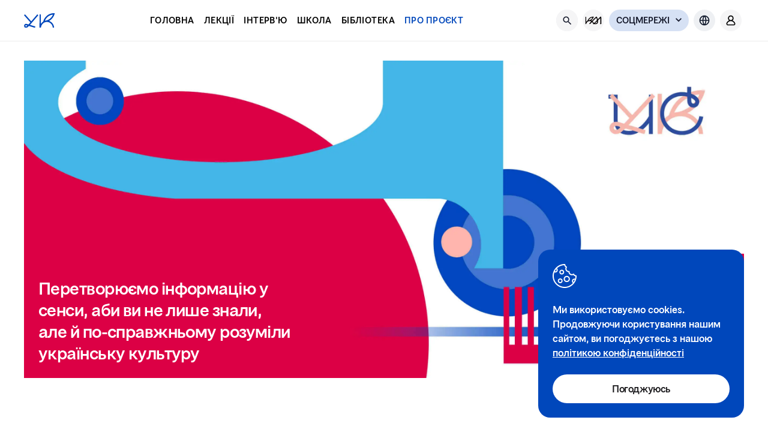

--- FILE ---
content_type: text/html; charset=UTF-8
request_url: https://uculture.com.ua/about-us
body_size: 48376
content:
<!doctype html>
<html lang="uk">
<head>
    <meta charset="utf-8">

    <!-- Google Tag Manager -->
    <script>(function(w,d,s,l,i){w[l]=w[l]||[];w[l].push({'gtm.start':
                new Date().getTime(),event:'gtm.js'});var f=d.getElementsByTagName(s)[0],
            j=d.createElement(s),dl=l!='dataLayer'?'&l='+l:'';j.async=true;j.src=
            'https://www.googletagmanager.com/gtm.js?id='+i+dl;f.parentNode.insertBefore(j,f);
        })(window,document,'script','dataLayer','GTM-PX9RJLD');</script>
    <!-- End Google Tag Manager -->

    <!-- CSRF Token -->
    <meta name="csrf-token" content="AG9ExcR1hv2FbdGpqFJdvCDj0VimTZFTJ8X0qWxZ">

    <title>UCulture</title>
    <meta name="viewport" content="width=device-width, initial-scale=1">

    <!-- Scripts -->
    <script src="https://ajax.googleapis.com/ajax/libs/jquery/3.6.0/jquery.min.js"></script>
    <script type="text/javascript" src="//cdn.jsdelivr.net/npm/slick-carousel@1.8.1/slick/slick.min.js"></script>
    <script src="https://uculture.com.ua/js/global.js"></script>
    <script src="https://uculture.com.ua/js/app.js" defer></script>

    <!-- Fonts -->
    <link rel="dns-prefetch" href="//fonts.gstatic.com">
    <link href="https://fonts.googleapis.com/css?family=Nunito" rel="stylesheet">

    <!-- Styles -->
    <link href="https://uculture.com.ua/css/swiper-bundle.css" rel="stylesheet">
    <link href="https://uculture.com.ua/css/app.css" rel="stylesheet">
    <link href="https://uculture.com.ua/css/media.css" rel="stylesheet">
    <link rel="stylesheet" type="text/css" href="//cdn.jsdelivr.net/npm/slick-carousel@1.8.1/slick/slick.css"/>
    <link rel="stylesheet" href="https://cdnjs.cloudflare.com/ajax/libs/font-awesome/6.3.0/css/all.min.css">
</head>
<body class="page-about-us">
<!-- Google Tag Manager (noscript) -->
<noscript>
    <iframe src="https://www.googletagmanager.com/ns.html?id=GTM-PX9RJLD" height="0" width="0" style="display:none;visibility:hidden"></iframe>
</noscript>
<!-- End Google Tag Manager (noscript) -->

<div id="app">
    <header class="header">
        <div class="wrap">
        <a href="https://uculture.com.ua" class="logo">
                <img src="https://uculture.com.ua/img/logo.svg" alt="УКУЛЬТУРА"/>
            </a>
            <nav>
                                <ul class="nav-list">
                    <li class="nav-item ">
                    <a href="https://uculture.com.ua" class="nav-link">
                            Головна
                        </a>
                    </li>
                    <li class="nav-item ">
                        <a href="https://uculture.com.ua/lections" class="nav-link">
                            Лекції
                        </a>
                    </li>
                    <li class="nav-item ">
                        <a href="https://uculture.com.ua/interviews" class="nav-link">
                            Інтерв&#039;ю
                        </a>
                    </li>
                                                            <li class="nav-item ">
                        <a href="https://uculture.com.ua/school" class="nav-link">
                            Школа
                        </a>
                    </li>
                                        <li class="nav-item ">
                        <a href="https://uculture.com.ua/library" class="nav-link">
                            Бібліотека
                        </a>
                    </li>
                    <li class="nav-item  active ">
                        <a href="https://uculture.com.ua/about-us" class="nav-link">
                            Про проєкт
                        </a>
                    </li>
                </ul>
            </nav>

            <div class="header__right">
                <div id="search-button" class="header__search"><i class="icon icon-search"></i></div>

                <div id="search-form" data-search-input class="header__search-form">
                    <form action="https://uculture.com.ua/search" method="GET" id="searchForm">
                        <input type="text" id="searchInput"  name="q" placeholder="Пошук..." required>
                        <button type="submit" class="header__search-form-submit" aria-label="search" name="search">Шукати</button>
                    </form>
                    <div id="suggestions" class="suggestions suggestions-list"></div> <!-- Элемент для подсказок -->
                </div>
                                <div class="km">
                    <a href="https://km.uculture.com.ua/management/" target="_blank" class="social__item" title="KM Management" aria-label="KM Management">
                        <i aria-hidden="true" class="icon icon-km"></i></a>
                </div>
                     
                <div class="dropdown">
                    <div class="dropdown-btn social desktop social-btn">Соцмережі</div>
                    <div class="dropdown-menu social__menu">
                        <div class="icons" aria-label="Social media links">
                            
                                <a href="https://www.instagram.com/uculture.com.ua/" target="_blank" class="social__item" title="Follow us on Instagram" aria-label="Follow us on Instagram">
                                    <i aria-hidden="true" class="icon icon-instagram"></i>Instagram</a>
                                <a href="https://www.facebook.com/uculture23" target="_blank" class="social__item" title="Follow us on Facebook" aria-label="Follow us on Facebook">
                                    <i aria-hidden="true" class="icon icon-facebook"></i>Facebook</a>
                                <a href="https://www.tiktok.com/@uculture" target="_blank" class="social__item" title="Follow us on TikTok" aria-label="Follow us on TikTok">
                                    <i aria-hidden="true" class="icon icon-tiktok"></i>TikTok</a>
                                <a href="https://www.youtube.com/@UCULTURE_UA" target="_blank" class="social__item" title="Watch us on YouTube" aria-label="Watch us on YouTube">
                                    <i aria-hidden="true" class="icon icon-youtube"></i>Youtube</a>
                                <a href="https://heylink.me/uculture.podcasts/" target="_blank" class="social__item" title="Listen to our podcasts" aria-label="Listen to our podcasts">
                                    <i aria-hidden="true" class="icon icon-podcast"></i>Подкасти</a>
                          
                                                    </div>
                    </div>
                </div>
                <div class="dropdown">
                    <div class="dropdown-btn locale"></div>
                    <div class="dropdown-menu locale__menu">
                        <div class="locale__list">
                            <div class="locale__list__item  active ">
                                                                    Українська
                                                            </div>
                            <div class="locale__list__item ">
                                                                    <a href="/language/en">English</a>
                                                            </div>
                            <div class="locale__list__item ">
                                                                    <a href="/language/pl">Polska</a>
                                                            </div>
                        </div>
                    </div>
                </div>
                                    <a href="/login" class="header__account">
                        <i class="icon icon-account"></i> 

                    </a>
                                <nav>
                    <button class="nav-burger" id="mobile-nav-burger"></button>
                    <button class="nav-btn-close" id="mobile-nav-close"></button>
                    <div class="nav-list-mobile">
                        <a href="https://uculture.com.ua" class="logo">
                            <img src="https://uculture.com.ua/img/logo.svg" alt="УКУЛЬТУРА"/>
                        </a>
                        <div class="nav-list-mobile__group">
                            <div class="nav-list-mobile-item ">
                                <a href="https://uculture.com.ua" class="nav-link">Головна</a>
                            </div>
                            <div class="nav-list-mobile-item ">
                                <a href="https://uculture.com.ua/lections" class="nav-link">Лекції</a>
                            </div>
                            <div class="nav-list-mobile-item ">
                                <a href="https://uculture.com.ua/interviews" class="nav-link">Інтерв&#039;ю</a>
                            </div>
                                                                                    <div class="nav-list-mobile-item ">
                                <a href="https://uculture.com.ua/school" class="nav-link">Школа</a>
                            </div>
                                                                                        <div class="nav-list-mobile-item">
                                    <a href="https://km.uculture.com.ua/management/" target="_blank" class="nav-link">Курси</a>
                                </div>
                                                        <div class="nav-list-mobile-item ">
                                <a href="https://uculture.com.ua/library" class="nav-link">Бібліотека</a>
                            </div>
                            <div class="nav-list-mobile-item  active ">
                                <a href="https://uculture.com.ua/about-us" class="nav-link">Про проєкт</a>
                            </div>
                        </div>
                        <div class="nav-list-mobile__group">
                            <div class="nav-list-mobile-item"><a href="/documents/privacy_policy.pdf" target="_blank" class="nav-link">Політика конфіденційності</a></div>
                            
                        </div>

                        <div class="social mobile">
                                                            <a href="https://www.instagram.com/uculture.com.ua/" target="_blank" class="social__item"><i class="icon icon-instagram"></i></a>
                                <a href="https://www.facebook.com/uculture23" target="_blank" class="social__item"><i class="icon icon-facebook"></i></a>
                                <a href="https://www.tiktok.com/@uculture" target="_blank" class="social__item"><i class="icon icon-tiktok"></i></a>
                                <a href="https://www.youtube.com/@UCULTURE_UA" target="_blank" class="social__item"><i class="icon icon-youtube"></i></a>
                                <a href="https://heylink.me/uculture.podcasts/" target="_blank" class="social__item"><i class="icon icon-podcast"></i></a>
                                                    </div>
                    </div>
                </nav>
            </div>
        </div>
    </header>

    <main class="main">
            <div class="about-page">
                <section class="about-banner">
            <div class="wrap">
                <div class="about-banner__body">
                    <div class="about-banner__image">
                        <picture>
                            <source media="(min-width: 1025px)" srcset="https://elasticbeanstalk-eu-central-1-644694605850.s3.eu-central-1.amazonaws.com/content/about/about-banner/b317d8c3-91ed-4906-b42a-fbdb66a67ef6.webp?X-Amz-Content-Sha256=UNSIGNED-PAYLOAD&amp;X-Amz-Algorithm=AWS4-HMAC-SHA256&amp;X-Amz-Credential=AKIAZMGWLAANDXDGNRP7%2F20260112%2Feu-central-1%2Fs3%2Faws4_request&amp;X-Amz-Date=20260112T233933Z&amp;X-Amz-SignedHeaders=host&amp;X-Amz-Expires=86400&amp;X-Amz-Signature=71f334c5adf6da67a74c554133e4c35a4bb8ca35833dabf0d72967de35968b59">
                            <source media="(min-width: 700px)" srcset="https://elasticbeanstalk-eu-central-1-644694605850.s3.eu-central-1.amazonaws.com/content/about/about-banner/b317d8c3-91ed-4906-b42a-fbdb66a67ef6.webp?X-Amz-Content-Sha256=UNSIGNED-PAYLOAD&amp;X-Amz-Algorithm=AWS4-HMAC-SHA256&amp;X-Amz-Credential=AKIAZMGWLAANDXDGNRP7%2F20260112%2Feu-central-1%2Fs3%2Faws4_request&amp;X-Amz-Date=20260112T233933Z&amp;X-Amz-SignedHeaders=host&amp;X-Amz-Expires=86400&amp;X-Amz-Signature=71f334c5adf6da67a74c554133e4c35a4bb8ca35833dabf0d72967de35968b59">
                            <source media="(min-width: 0px)" srcset="https://elasticbeanstalk-eu-central-1-644694605850.s3.eu-central-1.amazonaws.com/content/about/about-banner/1e622bef-011e-4d17-b5d4-c33466095206.webp?X-Amz-Content-Sha256=UNSIGNED-PAYLOAD&amp;X-Amz-Algorithm=AWS4-HMAC-SHA256&amp;X-Amz-Credential=AKIAZMGWLAANDXDGNRP7%2F20260112%2Feu-central-1%2Fs3%2Faws4_request&amp;X-Amz-Date=20260112T233933Z&amp;X-Amz-SignedHeaders=host&amp;X-Amz-Expires=86400&amp;X-Amz-Signature=9389ad29666fd06fc6de9a7b80de185f12e2edbe628fe06185378383034816d4">
                            <img src="https://uculture.com.ua/content/about/about-banner/d98076ce-de18-4074-bd21-1ab0dd196984.webp"
                                 title="УКУЛЬТУРА UCULTURE"
                                 alt="УКУЛЬТУРА UCULTURE" />
                        </picture>
                    </div>
                    <div class="about-banner__content">
                        <h3 class="about-banner__content__text">
                            Перетворюємо інформацію у сенси, аби ви не лише знали, але й по-справжньому розуміли українську культуру
                        </h3>
                    </div>
                </div>
            </div>
        </section>
                
                <section class="materials">
            <div class="wrap">
                <div class="materials__title"><span>Про що</span> цей проєкт?</div>
                <div class="materials__content">
                    <p>Звісно, про українську культуру — від витоків українського етносу до політичної нації сучасної України, від напучувань Володимира Мономаха до львівських гіпі, від дипломатії Богдана Хмельницького до політичного хуліганства «Клубу кавопивців», від економіки середньовічних міст до сучасних економічних практик.</p>
                    <h3 class="materials__subtitle"><span>Місія проєкту — </span> експертно, цікаво, доступно презентуємо світові багатоманітну українську культуру, створюючи активну спільноту її прихильників.</h3>
                    <p>Культура завжди на часі і про неї потрібно говорити. Щоб спілкування було якісним, а співрозмовники й теми — цікавими, наша команда створила освітню платформу УКУЛЬТУРА.</p>
                    <p>УКУЛЬТУРА — простір знань, який допоможе розібратися майже в будь-якому питанні про українську культуру. Допомагають дослідники різних галузей — археологи, економісти, історики, культурологи, митці, критики та багато інших фахівців.</p>
                </div>
            </div>
        </section>
                                    <section class="posts">
    <div class="wrap">
        <div class="posts__title">Нові публікації</div>
        <div class="posts__list">
                            <div class="posts__list__item post">
                    <div class="post__image color-#41B6E6">
                        <div class="post__image__photo">
                                                            <img src="https://elasticbeanstalk-eu-central-1-644694605850.s3.eu-central-1.amazonaws.com/content/images/IaQx3IP6lLITpSZ2dcPUi7Tt8A1zsf9dS259c3Qd.jpg?X-Amz-Content-Sha256=UNSIGNED-PAYLOAD&amp;X-Amz-Algorithm=AWS4-HMAC-SHA256&amp;X-Amz-Credential=AKIAZMGWLAANDXDGNRP7%2F20260112%2Feu-central-1%2Fs3%2Faws4_request&amp;X-Amz-Date=20260112T233933Z&amp;X-Amz-SignedHeaders=host&amp;X-Amz-Expires=86400&amp;X-Amz-Signature=33cae9aeea5b93375cb590cab4876fbd7e9a8ce71721f81592dbb3697b469b99" alt="logo" />
                                                    </div>
                        <div class="post__image__content">
                            <div class="post__image__logo"></div>
                            <div class="post__image__name">Максим Яременко</div>
                        </div>
                    </div>
                    <div class="post__action">
                        <div class="post__action__link" data-link="https://uculture.com.ua/publications/135"></div>
                        <div class="post__action__save"></div>
                    </div>
                    <div class="post__data-time">
                        <div class="post__data">20.10.2025</div>

                    </div>
                    <div class="post__title">Постать Петра Могили в українській культурі. Частина 2</div>
                    <a href="https://uculture.com.ua/publications/135" class="post__link">
                        Детальніше
                    </a>
                </div>
                            <div class="posts__list__item post">
                    <div class="post__image color-#EF4B81">
                        <div class="post__image__photo">
                                                            <img src="https://elasticbeanstalk-eu-central-1-644694605850.s3.eu-central-1.amazonaws.com/content/images/73d24U2EhkePxrEbOpZYCuYAjmjQF1WLO64YyBT7.jpg?X-Amz-Content-Sha256=UNSIGNED-PAYLOAD&amp;X-Amz-Algorithm=AWS4-HMAC-SHA256&amp;X-Amz-Credential=AKIAZMGWLAANDXDGNRP7%2F20260112%2Feu-central-1%2Fs3%2Faws4_request&amp;X-Amz-Date=20260112T233933Z&amp;X-Amz-SignedHeaders=host&amp;X-Amz-Expires=86400&amp;X-Amz-Signature=19895c9661be1ae1535da00ef482d5e7ca2e649d621491a392fbac64b1638407" alt="logo" />
                                                    </div>
                        <div class="post__image__content">
                            <div class="post__image__logo"></div>
                            <div class="post__image__name">Максим Яременко</div>
                        </div>
                    </div>
                    <div class="post__action">
                        <div class="post__action__link" data-link="https://uculture.com.ua/publications/134"></div>
                        <div class="post__action__save"></div>
                    </div>
                    <div class="post__data-time">
                        <div class="post__data">20.10.2025</div>

                    </div>
                    <div class="post__title">Постать Петра Могили в українській культурі. Частина 1</div>
                    <a href="https://uculture.com.ua/publications/134" class="post__link">
                        Детальніше
                    </a>
                </div>
                            <div class="posts__list__item post">
                    <div class="post__image color-#71DBD4">
                        <div class="post__image__photo">
                                                            <img src="https://elasticbeanstalk-eu-central-1-644694605850.s3.eu-central-1.amazonaws.com/content/images/xpuzUCIJht0Qw5DxE0jKupaefvEDqaQQgmKWOAdQ.png?X-Amz-Content-Sha256=UNSIGNED-PAYLOAD&amp;X-Amz-Algorithm=AWS4-HMAC-SHA256&amp;X-Amz-Credential=AKIAZMGWLAANDXDGNRP7%2F20260112%2Feu-central-1%2Fs3%2Faws4_request&amp;X-Amz-Date=20260112T233933Z&amp;X-Amz-SignedHeaders=host&amp;X-Amz-Expires=86400&amp;X-Amz-Signature=8f8c634bad95ebde728f9ea500d6b32f86d40f6a72d3f4e89bbaeaa64b73374c" alt="logo" />
                                                    </div>
                        <div class="post__image__content">
                            <div class="post__image__logo"></div>
                            <div class="post__image__name">Ганна Веселовська</div>
                        </div>
                    </div>
                    <div class="post__action">
                        <div class="post__action__link" data-link="https://uculture.com.ua/publications/110"></div>
                        <div class="post__action__save"></div>
                    </div>
                    <div class="post__data-time">
                        <div class="post__data">22.08.2025</div>

                    </div>
                    <div class="post__title">Український театр доби незалежності</div>
                    <a href="https://uculture.com.ua/publications/110" class="post__link">
                        Детальніше
                    </a>
                </div>
                            <div class="posts__list__item post">
                    <div class="post__image color-#41B6E6">
                        <div class="post__image__photo">
                                                            <img src="https://elasticbeanstalk-eu-central-1-644694605850.s3.eu-central-1.amazonaws.com/content/images/kJ9hw9h5mEXjRe94tEW0C1UrM78O7xHON5snZVCR.png?X-Amz-Content-Sha256=UNSIGNED-PAYLOAD&amp;X-Amz-Algorithm=AWS4-HMAC-SHA256&amp;X-Amz-Credential=AKIAZMGWLAANDXDGNRP7%2F20260112%2Feu-central-1%2Fs3%2Faws4_request&amp;X-Amz-Date=20260112T233933Z&amp;X-Amz-SignedHeaders=host&amp;X-Amz-Expires=86400&amp;X-Amz-Signature=c7f8ce6e158910dd046647084e54157ee5be8143c1816a44602078c5befe6f17" alt="logo" />
                                                    </div>
                        <div class="post__image__content">
                            <div class="post__image__logo"></div>
                            <div class="post__image__name">Наталія Шліхта</div>
                        </div>
                    </div>
                    <div class="post__action">
                        <div class="post__action__link" data-link="https://uculture.com.ua/publications/109"></div>
                        <div class="post__action__save"></div>
                    </div>
                    <div class="post__data-time">
                        <div class="post__data">17.07.2025</div>

                    </div>
                    <div class="post__title">Церква в Україні другої половини ХХ – початку ХХІ століття</div>
                    <a href="https://uculture.com.ua/publications/109" class="post__link">
                        Детальніше
                    </a>
                </div>
                    </div>
    </div>
</section>
            




















                <section class="team">
            <div class="wrap">
                <div class="team__title">Команда проєкту</div>
                <div class="team__list">
                                            <div class="team__list__item">
                            <div class="team__list__item__image">
                                <img src="https://elasticbeanstalk-eu-central-1-644694605850.s3.eu-central-1.amazonaws.com/team_members/7f73998d-070e-4899-a10b-43391ce3092d.webp?X-Amz-Content-Sha256=UNSIGNED-PAYLOAD&amp;X-Amz-Algorithm=AWS4-HMAC-SHA256&amp;X-Amz-Credential=AKIAZMGWLAANDXDGNRP7%2F20260112%2Feu-central-1%2Fs3%2Faws4_request&amp;X-Amz-Date=20260112T233933Z&amp;X-Amz-SignedHeaders=host&amp;X-Amz-Expires=86400&amp;X-Amz-Signature=a031dd0700d0484300dd0c384c9fa499e22a6d06861d068b926a2e528e0074e3" title="team_members/7f73998d-070e-4899-a10b-43391ce3092d.webp" alt="" />
                            </div>
                            <div class="team__list__item__name">Лариса <br>Довга</div>
                            <div class="team__list__item__post">Керівник проєкту</div>
                            <div class="team__list__item__text">Доктор філософських наук, професор кафедри культурології НАуКМА</div>
                        </div>
                                            <div class="team__list__item">
                            <div class="team__list__item__image">
                                <img src="https://elasticbeanstalk-eu-central-1-644694605850.s3.eu-central-1.amazonaws.com/team_members/7fff3d4a-a4b4-4a65-9727-8b74b2d026ef.webp?X-Amz-Content-Sha256=UNSIGNED-PAYLOAD&amp;X-Amz-Algorithm=AWS4-HMAC-SHA256&amp;X-Amz-Credential=AKIAZMGWLAANDXDGNRP7%2F20260112%2Feu-central-1%2Fs3%2Faws4_request&amp;X-Amz-Date=20260112T233933Z&amp;X-Amz-SignedHeaders=host&amp;X-Amz-Expires=86400&amp;X-Amz-Signature=4adf093a8a0c6f1cb1cc29724ae0f58b8d116046edf5b4ee5a1dd12ae4482ee1" title="team_members/7fff3d4a-a4b4-4a65-9727-8b74b2d026ef.webp" alt="" />
                            </div>
                            <div class="team__list__item__name">Наталія <br>Яковенко</div>
                            <div class="team__list__item__post">Науковий редактор проєкту</div>
                            <div class="team__list__item__text">Заслужений діяч науки і техніки України, доктор історичних наук, професор кафедри історії НаУКМА</div>
                        </div>
                                            <div class="team__list__item">
                            <div class="team__list__item__image">
                                <img src="https://elasticbeanstalk-eu-central-1-644694605850.s3.eu-central-1.amazonaws.com/team_members/a92e3194-8fec-4811-bd4f-b0cd5aa9e37e.webp?X-Amz-Content-Sha256=UNSIGNED-PAYLOAD&amp;X-Amz-Algorithm=AWS4-HMAC-SHA256&amp;X-Amz-Credential=AKIAZMGWLAANDXDGNRP7%2F20260112%2Feu-central-1%2Fs3%2Faws4_request&amp;X-Amz-Date=20260112T233933Z&amp;X-Amz-SignedHeaders=host&amp;X-Amz-Expires=86400&amp;X-Amz-Signature=807d3cd3e1325ae1580c14b0220239af56ad4089ddf388dcbaa989b42e260811" title="team_members/a92e3194-8fec-4811-bd4f-b0cd5aa9e37e.webp" alt="" />
                            </div>
                            <div class="team__list__item__name">Марія <br>Лігус</div>
                            <div class="team__list__item__post">Контент-менеджер</div>
                            <div class="team__list__item__text">Доктор філософії у галузі філософії, старший викладач кафедри культурології НаУКМА</div>
                        </div>
                                            <div class="team__list__item">
                            <div class="team__list__item__image">
                                <img src="https://elasticbeanstalk-eu-central-1-644694605850.s3.eu-central-1.amazonaws.com/team_members/9ac16280-57bd-4a11-9b9a-f1bbb7c073b1.webp?X-Amz-Content-Sha256=UNSIGNED-PAYLOAD&amp;X-Amz-Algorithm=AWS4-HMAC-SHA256&amp;X-Amz-Credential=AKIAZMGWLAANDXDGNRP7%2F20260112%2Feu-central-1%2Fs3%2Faws4_request&amp;X-Amz-Date=20260112T233933Z&amp;X-Amz-SignedHeaders=host&amp;X-Amz-Expires=86400&amp;X-Amz-Signature=263b3f8ad8d7d96e612a59c276bd5b724b5c5a24ef9520acca46a1bbb7b218db" title="team_members/9ac16280-57bd-4a11-9b9a-f1bbb7c073b1.webp" alt="" />
                            </div>
                            <div class="team__list__item__name">Анастасія <br>Аветисян</div>
                            <div class="team__list__item__post">Контент-менеджер</div>
                            <div class="team__list__item__text">Кандидат філософських наук</div>
                        </div>
                                            <div class="team__list__item">
                            <div class="team__list__item__image">
                                <img src="https://elasticbeanstalk-eu-central-1-644694605850.s3.eu-central-1.amazonaws.com/team_members/cfbb801f-8976-4125-b1f3-1425c5e216c2.png?X-Amz-Content-Sha256=UNSIGNED-PAYLOAD&amp;X-Amz-Algorithm=AWS4-HMAC-SHA256&amp;X-Amz-Credential=AKIAZMGWLAANDXDGNRP7%2F20260112%2Feu-central-1%2Fs3%2Faws4_request&amp;X-Amz-Date=20260112T233933Z&amp;X-Amz-SignedHeaders=host&amp;X-Amz-Expires=86400&amp;X-Amz-Signature=549294186839365b8f0b2211d40224872f76067909e42307a42a66804122a1f2" title="team_members/cfbb801f-8976-4125-b1f3-1425c5e216c2.png" alt="" />
                            </div>
                            <div class="team__list__item__name">Леся <br>Михайлова</div>
                            <div class="team__list__item__post">Проєктна менеджерка</div>
                            <div class="team__list__item__text"></div>
                        </div>
                                            <div class="team__list__item">
                            <div class="team__list__item__image">
                                <img src="https://elasticbeanstalk-eu-central-1-644694605850.s3.eu-central-1.amazonaws.com/team_members/dfaa2180-52de-40aa-b5d3-b065a56209f8.png?X-Amz-Content-Sha256=UNSIGNED-PAYLOAD&amp;X-Amz-Algorithm=AWS4-HMAC-SHA256&amp;X-Amz-Credential=AKIAZMGWLAANDXDGNRP7%2F20260112%2Feu-central-1%2Fs3%2Faws4_request&amp;X-Amz-Date=20260112T233933Z&amp;X-Amz-SignedHeaders=host&amp;X-Amz-Expires=86400&amp;X-Amz-Signature=cdebc631156b0eaa18dd96ee5b9f3e1b7f1c2ab688c4998bd7920e28ef0d6a21" title="team_members/dfaa2180-52de-40aa-b5d3-b065a56209f8.png" alt="" />
                            </div>
                            <div class="team__list__item__name">Поліна Павкіна</div>
                            <div class="team__list__item__post">Менеджерка польськомовних соцмереж</div>
                            <div class="team__list__item__text"></div>
                        </div>
                                            <div class="team__list__item">
                            <div class="team__list__item__image">
                                <img src="https://elasticbeanstalk-eu-central-1-644694605850.s3.eu-central-1.amazonaws.com/team_members/e39a3bd0-77f9-4d9e-8267-b7382d4d74d6.png?X-Amz-Content-Sha256=UNSIGNED-PAYLOAD&amp;X-Amz-Algorithm=AWS4-HMAC-SHA256&amp;X-Amz-Credential=AKIAZMGWLAANDXDGNRP7%2F20260112%2Feu-central-1%2Fs3%2Faws4_request&amp;X-Amz-Date=20260112T233933Z&amp;X-Amz-SignedHeaders=host&amp;X-Amz-Expires=86400&amp;X-Amz-Signature=51f2387759b8204d2f0bc1ebda108acaf95989c9a7bce86bc920482c18501c4b" title="team_members/e39a3bd0-77f9-4d9e-8267-b7382d4d74d6.png" alt="" />
                            </div>
                            <div class="team__list__item__name">Юлія Красій</div>
                            <div class="team__list__item__post">Дизайнерка проєкту</div>
                            <div class="team__list__item__text"></div>
                        </div>
                                            <div class="team__list__item">
                            <div class="team__list__item__image">
                                <img src="https://elasticbeanstalk-eu-central-1-644694605850.s3.eu-central-1.amazonaws.com/team_members/0dd7ede4-898c-4ef5-8e46-486186c05b3b.png?X-Amz-Content-Sha256=UNSIGNED-PAYLOAD&amp;X-Amz-Algorithm=AWS4-HMAC-SHA256&amp;X-Amz-Credential=AKIAZMGWLAANDXDGNRP7%2F20260112%2Feu-central-1%2Fs3%2Faws4_request&amp;X-Amz-Date=20260112T233933Z&amp;X-Amz-SignedHeaders=host&amp;X-Amz-Expires=86400&amp;X-Amz-Signature=f66fb06dc81f34620de17202dda920a51923327220a7e9f548ae2a2a151ff217" title="team_members/0dd7ede4-898c-4ef5-8e46-486186c05b3b.png" alt="" />
                            </div>
                            <div class="team__list__item__name">Вікторія Коваль</div>
                            <div class="team__list__item__post">Асистентка</div>
                            <div class="team__list__item__text"></div>
                        </div>
                                            <div class="team__list__item">
                            <div class="team__list__item__image">
                                <img src="https://elasticbeanstalk-eu-central-1-644694605850.s3.eu-central-1.amazonaws.com/team_members/87110003-5795-499e-90ba-46ac47d124c7.png?X-Amz-Content-Sha256=UNSIGNED-PAYLOAD&amp;X-Amz-Algorithm=AWS4-HMAC-SHA256&amp;X-Amz-Credential=AKIAZMGWLAANDXDGNRP7%2F20260112%2Feu-central-1%2Fs3%2Faws4_request&amp;X-Amz-Date=20260112T233933Z&amp;X-Amz-SignedHeaders=host&amp;X-Amz-Expires=86400&amp;X-Amz-Signature=0f4df6bcf8cf9447bdbbb8a2209a49401536e0c419653b280a8a32241324f4be" title="team_members/87110003-5795-499e-90ba-46ac47d124c7.png" alt="" />
                            </div>
                            <div class="team__list__item__name">Анастасія Маслянко</div>
                            <div class="team__list__item__post">Менеджерка проєктів та партнерств</div>
                            <div class="team__list__item__text"></div>
                        </div>
                                    </div>
            </div>
        </section>
                
                <section class="help">
            <div class="wrap">
                <div class="help__content">
                    <div class="help__text">Ми вдячні кожному і кожній, хто долучився до реалізації проєкту на всіх його етапах — від задуму до запуску у відкрите плавання. Завдяки спільній роботі десятків людей — дослідників, експертів, лекторів, редакторів, операторів, монтажерів, художників, дизайнерів, фахівців у галузі інформаційних технологій, медійників, а також благодійників, які надали фінансову підтримку, і студентів, які стали першими слухачами та критиками розміщених тут матеріалів — ви маєте змогу максимально зануритися в захопливий світ української культури. Бажаємо вам приємної подорожі та яскравих вражень!</div>
                    <a href="https://uculture.com.ua/donations" class="btn btn-primary donation-btn">
                        донат
                    </a>
                </div>
            </div>
        </section>
            </div>
    </main>

            :
        <footer class="footer-small">
            <div class="wrap">
                <div class="footer-small__top">
                    <div class="footer-small__logo">
                        <img src="https://uculture.com.ua/img/logo-w.svg" alt="УКУЛЬТУРА"/>
                    </div>
                    <div>
                        <div class="footer-small__menu">
                            <a href="https://uculture.com.ua" class="footer-small__menu__item">Головна</a>
                            <a href="https://uculture.com.ua/lections" class="footer-small__menu__item">Лекції</a>
                            <a href="https://uculture.com.ua/interviews" class="footer-small__menu__item">Інтерв&#039;ю</a>
                                                                                    <a href="https://uculture.com.ua/school" class="footer-small__menu__item">Школа</a>
                                                        <a href="https://uculture.com.ua/library" class="footer-small__menu__item">Бібліотека</a>
                            <a href="https://uculture.com.ua/about-us" class="footer-small__menu__item">Про проєкт</a>
                        </div>

                        <div class="social">
                            <a href="https://uculture.com.ua/donations" class="support-btn">підтримати проєкт</a>
                                                            <a href="https://www.instagram.com/uculture.com.ua/" target="_blank" class="social__item"><i class="icon icon-instagram"></i></a>
                                <a href="https://www.facebook.com/uculture23" target="_blank" class="social__item"><i class="icon icon-facebook"></i></a>
                                <a href="https://www.tiktok.com/@uculture" target="_blank" class="social__item"><i class="icon icon-tiktok"></i></a>
                                <a href="https://www.youtube.com/@UCULTURE_UA" target="_blank" class="social__item"><i class="icon icon-youtube"></i></a>
                                <a href="https://heylink.me/uculture.podcasts/" target="_blank" class="social__item"><i class="icon icon-podcast"></i></a>
                            
                        </div>
                    </div>
                </div>
                <div class="footer-small__bottom">
                    <div class="footer-small__submenu">
                        <div class="footer-small__copyright">© УКУЛЬТУРА 2026. Всі права захищені</div>
                        <a href="/documents/privacy_policy.pdf" target="_blank">Політика конфіденційності</a>
                    </div>
                    <div class="to-top"></div>
                </div>
            </div>
        </footer>
    
</div>
<div class="cookie">
    <div class="cookie__icon"></div>
    <div class="cookie__text">
        Ми використовуємо cookies. Продовжуючи користування нашим сайтом, ви погоджуєтесь з нашою <a href="/documents/privacy_policy.pdf" target="_blank">політикою конфіденційності</a>
    </div>
    <div class="cookie__agree">Погоджуюсь</div>
</div>

<div class="popup" id="feedback-popup">
    <form method="POST" action="" class="popup__content feedback">
        <input type="hidden" name="_token" value="AG9ExcR1hv2FbdGpqFJdvCDj0VimTZFTJ8X0qWxZ" autocomplete="off">        <div class="popup__header">
            <div class="popup__title">Зворотній зв’язок</div>
            <div class="popup__close js-close-popup"></div>
        </div>
        <div class="popup__form__block">
            <div class="popup__body">
                <div class="feedback__subtitle">Для нас дуже важлива Ваша думка про цей проєкт. Аналізуючи Ваші відгуки, ми зможемо покращувати наш сервіс</div>
                <div class="feedback__row">
                    <div class="feedback__row__label">Текст повідомлення *</div>
                    <div class="feedback__row__field">
                        <textarea id="feedback-text" name="feedback" placeholder="Ваша думка..."></textarea>
                    </div>
                    <div class="feedback__row__error">Опишіть ваше звернення</div>
                </div>
            </div>
            <div class="popup__footer">
                <div class="btn btn--default js-close-popup">Відміна</div>
                <div class="btn btn--apply" id="send-feedback">Надіслати</div>
            </div>
        </div>
        <div class="popup__form__result">
            <div class="feedback__result">
                <div class="feedback__result__icon">
                    <img src="https://uculture.com.ua/img/feedback__result-icon.svg" alt="Дякуємо за ваш відгук"/>
                </div>
                <div class="feedback__result__title">Дякуємо за ваш відгук</div>
            </div>
            <div class="popup__footer feedback__result__footer">
                <div class="btn btn--apply js-close-thank-you">Добре, дякую</div>
            </div>
        </div>

    </form>
</div>
<div class="link-copied">
    Посилання на статтю скопійовано
</div>
<script>
    $(document).ready(function () {
        $("#mobile-nav-burger").click(function () {
            $("#mobile-nav-burger").hide();
            $(".nav-list-mobile").show();
            $("#mobile-nav-close").show();
        });


        $("#mobile-nav-close").click(function () {
            $("#mobile-nav-close").hide();
            $(".nav-list-mobile").hide();
            $("#mobile-nav-burger").show();
            $(".themes-menu-form-wrap").hide();
            $(".themes-menu-form-mobile-header").hide();
            $(".mobile-top-menu").show();
        });

        $(".mobile-top-menu-burger").click(function () {
            $(".themes-menu-form-wrap").show();
            $(".mobile-top-menu").hide();
            $(".themes-menu-form-mobile-header").show();
            $("#mobile-nav-burger").hide();
            $("#mobile-nav-close").show();
        });
    });

    function submitParentForm(event) {
        // Находим ближайший контейнер с data-search-input
        const button = event.target;
        const searchContainer = $(button).closest('[data-search-input]');
        
        // Если контейнер уже является формой, используем его
        if (searchContainer.is('form')) {
            searchContainer.submit();
        } else {
            // Иначе ищем форму внутри контейнера
            const form = searchContainer.find('form');
            if (form.length > 0) {
                form.submit();
            }
        }
    }

    document.getElementById('search-button').addEventListener('click', function () {
        var searchForm = document.getElementById('search-form');

        if (searchForm.classList.contains('expanded')) {
            $('#suggestions').empty();
            searchForm.classList.remove('expanded');
            $(this).removeClass('active');
        } else {
            searchForm.classList.add('expanded');
            $(this).addClass('active');
        }
    });

    document.addEventListener('click', function (event) {
        var searchForm = document.getElementById('search-form');
        var searchButton = document.getElementById('search-button');
        const suggestions = document.getElementById('suggestions');
        if (!searchForm.contains(event.target) && !searchButton.contains(event.target) && !suggestions.contains(event.target)) {
            $('#suggestions').empty();
            $('#searchInput').val('');
            searchForm.classList.remove('expanded');
            searchButton.classList.remove('active');
        }
        
        // Обработка для других форм поиска
        const allSearchForms = document.querySelectorAll('[data-search-input]');
        allSearchForms.forEach(function(form) {
            const suggestions = form.querySelector('.suggestions');
            const input = form.querySelector('input');
            if (suggestions && input && !form.contains(event.target)) {
                suggestions.innerHTML = '';
                input.value = '';
            }
        });
    });


    $('[data-search-input] input').on('input', function () {
        const query = $(this).val();
        const $form = $(this).closest('[data-search-input]'); 

        if (query.length >= 3) {
            $.ajax({
                url: '/search/suggestions', // Убедитесь, что этот маршрут существует
                method: 'GET',
                data: { q: query },
                success: function (data) {
                    $form.find('.suggestions').empty(); // Используем сохранённый контекст
                    const translations = {"main_page":"\u0413\u043e\u043b\u043e\u0432\u043d\u0430","lectures":"\u041b\u0435\u043a\u0446\u0456\u0457","lecture":"\u041b\u0435\u043a\u0446\u0456\u0457","interview":"\u0406\u043d\u0442\u0435\u0440\u0432\u0027\u044e","school":"\u0428\u043a\u043e\u043b\u0430","methodological":"\u041c\u0435\u0442\u043e\u0434\u0438\u0447\u043d\u0456 \u043c\u0430\u0442\u0435\u0440\u0456\u0430\u043b\u0438","methodological_material":"\u041c\u0435\u0442\u043e\u0434\u0438\u0447\u043d\u0456 \u043c\u0430\u0442\u0435\u0440\u0456\u0430\u043b\u0438","library":"\u0411\u0456\u0431\u043b\u0456\u043e\u0442\u0435\u043a\u0430","library_material":"\u0411\u0456\u0431\u043b\u0456\u043e\u0442\u0435\u043a\u0430","about_project":"\u041f\u0440\u043e \u043f\u0440\u043e\u0454\u043a\u0442","support_btn":"\u043f\u0456\u0434\u0442\u0440\u0438\u043c\u0430\u0442\u0438 \u043f\u0440\u043e\u0454\u043a\u0442","profile":"\u041e\u0441\u043e\u0431\u0438\u0441\u0442\u0438\u0439 \u043a\u0430\u0431\u0456\u043d\u0435\u0442","rights":"\u0412\u0441\u0456 \u043f\u0440\u0430\u0432\u0430 \u0437\u0430\u0445\u0438\u0449\u0435\u043d\u0456","policy":"\u041f\u043e\u043b\u0456\u0442\u0438\u043a\u0430 \u043a\u043e\u043d\u0444\u0456\u0434\u0435\u043d\u0446\u0456\u0439\u043d\u043e\u0441\u0442\u0456","show_all":"\u041f\u043e\u043a\u0430\u0437\u0430\u0442\u0438 \u0432\u0441\u0435","social_networks":"\u0421\u043e\u0446\u043c\u0435\u0440\u0435\u0436\u0456","uculture":"\u0423\u041a\u0423\u041b\u042c\u0422\u0423\u0420\u0410","podcasts":"\u041f\u043e\u0434\u043a\u0430\u0441\u0442\u0438","dropdown":{"lectures":"\u041b\u0435\u043a\u0446\u0456\u0457","interview":"\u0406\u043d\u0442\u0435\u0440\u0432\u0027\u044e","school":"\u0428\u043a\u043e\u043b\u0430","library":"\u0411\u0456\u0431\u043b\u0456\u043e\u0442\u0435\u043a\u0430","profile-settings":"\u041d\u0430\u043b\u0430\u0448\u0442\u0443\u0432\u0430\u043d\u043d\u044f \u043f\u0440\u043e\u0444\u0456\u043b\u044e","admin-panel":"\u0410\u0434\u043c\u0456\u043d \u041f\u0430\u043d\u0435\u043b\u044c","feedback":"\u0417\u0432\u043e\u0440\u043e\u0442\u043d\u0456\u0439 \u0437\u0432\u0027\u044f\u0437\u043e\u043a","exit":"\u0412\u0438\u0445\u0456\u0434"}};

                    data.forEach(function (suggestion) {
                        const type_name = translations[suggestion.type] || suggestion.type;
                        $form.find('.suggestions').append(`
                        <div class="suggestion-item">
                            <a href="${suggestion.link}" target="_blank">${suggestion.title}</a>
                            <span class="suggestion-item__type">${type_name}</span> 
                        </div>
                    `);
                    });
                    $form.find('.suggestions').append(`
                    <button type="button" class="btn btn--apply show-all-btn">Показати все</button>
                    `);
                },
            });
        } else {
            $form.find('.suggestions').empty(); 
        }
    });
    
    $(document).on('click', '.suggestion-item', function () {
        const $form = $(this).closest('[data-search-input]');
        $form.find('.suggestions').empty();
        $form.find('input').val('');
    });
    
    // Обработчик для кнопки "Показать все"
    $(document).on('click', '.show-all-btn', function(event) {
        event.preventDefault();
        submitParentForm(event);
    });
</script>
</body>
</html>


--- FILE ---
content_type: text/css
request_url: https://uculture.com.ua/css/app.css
body_size: 54779
content:
@import url(https://fonts.googleapis.com/css?family=Nunito);
@charset "UTF-8";
/*!
 * Bootstrap  v5.3.3 (https://getbootstrap.com/)
 * Copyright 2011-2024 The Bootstrap Authors
 * Licensed under MIT (https://github.com/twbs/bootstrap/blob/main/LICENSE)
 */:root,[data-bs-theme=light]{--bs-blue:#0d6efd;--bs-indigo:#6610f2;--bs-purple:#6f42c1;--bs-pink:#d63384;--bs-red:#dc3545;--bs-orange:#fd7e14;--bs-yellow:#ffc107;--bs-green:#198754;--bs-teal:#20c997;--bs-cyan:#0dcaf0;--bs-black:#000;--bs-white:#fff;--bs-gray:#6c757d;--bs-gray-dark:#343a40;--bs-gray-100:#f8f9fa;--bs-gray-200:#e9ecef;--bs-gray-300:#dee2e6;--bs-gray-400:#ced4da;--bs-gray-500:#adb5bd;--bs-gray-600:#6c757d;--bs-gray-700:#495057;--bs-gray-800:#343a40;--bs-gray-900:#212529;--bs-primary:#0d6efd;--bs-secondary:#6c757d;--bs-success:#198754;--bs-info:#0dcaf0;--bs-warning:#ffc107;--bs-danger:#dc3545;--bs-light:#f8f9fa;--bs-dark:#212529;--bs-primary-rgb:13,110,253;--bs-secondary-rgb:108,117,125;--bs-success-rgb:25,135,84;--bs-info-rgb:13,202,240;--bs-warning-rgb:255,193,7;--bs-danger-rgb:220,53,69;--bs-light-rgb:248,249,250;--bs-dark-rgb:33,37,41;--bs-primary-text-emphasis:#052c65;--bs-secondary-text-emphasis:#2b2f32;--bs-success-text-emphasis:#0a3622;--bs-info-text-emphasis:#055160;--bs-warning-text-emphasis:#664d03;--bs-danger-text-emphasis:#58151c;--bs-light-text-emphasis:#495057;--bs-dark-text-emphasis:#495057;--bs-primary-bg-subtle:#cfe2ff;--bs-secondary-bg-subtle:#e2e3e5;--bs-success-bg-subtle:#d1e7dd;--bs-info-bg-subtle:#cff4fc;--bs-warning-bg-subtle:#fff3cd;--bs-danger-bg-subtle:#f8d7da;--bs-light-bg-subtle:#fcfcfd;--bs-dark-bg-subtle:#ced4da;--bs-primary-border-subtle:#9ec5fe;--bs-secondary-border-subtle:#c4c8cb;--bs-success-border-subtle:#a3cfbb;--bs-info-border-subtle:#9eeaf9;--bs-warning-border-subtle:#ffe69c;--bs-danger-border-subtle:#f1aeb5;--bs-light-border-subtle:#e9ecef;--bs-dark-border-subtle:#adb5bd;--bs-white-rgb:255,255,255;--bs-black-rgb:0,0,0;--bs-font-sans-serif:"Nunito",sans-serif;--bs-font-monospace:SFMono-Regular,Menlo,Monaco,Consolas,"Liberation Mono","Courier New",monospace;--bs-gradient:linear-gradient(180deg,hsla(0,0%,100%,.15),hsla(0,0%,100%,0));--bs-body-font-family:var(--bs-font-sans-serif);--bs-body-font-size:0.9rem;--bs-body-font-weight:400;--bs-body-line-height:1.6;--bs-body-color:#212529;--bs-body-color-rgb:33,37,41;--bs-body-bg:#f8fafc;--bs-body-bg-rgb:248,250,252;--bs-emphasis-color:#000;--bs-emphasis-color-rgb:0,0,0;--bs-secondary-color:rgba(33,37,41,.75);--bs-secondary-color-rgb:33,37,41;--bs-secondary-bg:#e9ecef;--bs-secondary-bg-rgb:233,236,239;--bs-tertiary-color:rgba(33,37,41,.5);--bs-tertiary-color-rgb:33,37,41;--bs-tertiary-bg:#f8f9fa;--bs-tertiary-bg-rgb:248,249,250;--bs-heading-color:inherit;--bs-link-color:#0d6efd;--bs-link-color-rgb:13,110,253;--bs-link-decoration:underline;--bs-link-hover-color:#0a58ca;--bs-link-hover-color-rgb:10,88,202;--bs-code-color:#d63384;--bs-highlight-color:#212529;--bs-highlight-bg:#fff3cd;--bs-border-width:1px;--bs-border-style:solid;--bs-border-color:#ebebeb;--bs-border-color-translucent:rgba(0,0,0,.175);--bs-border-radius:0.375rem;--bs-border-radius-sm:0.25rem;--bs-border-radius-lg:0.5rem;--bs-border-radius-xl:1rem;--bs-border-radius-xxl:2rem;--bs-border-radius-2xl:var(--bs-border-radius-xxl);--bs-border-radius-pill:50rem;--bs-box-shadow:0 0.5rem 1rem rgba(0,0,0,.15);--bs-box-shadow-sm:0 0.125rem 0.25rem rgba(0,0,0,.075);--bs-box-shadow-lg:0 1rem 3rem rgba(0,0,0,.175);--bs-box-shadow-inset:inset 0 1px 2px rgba(0,0,0,.075);--bs-focus-ring-width:0.25rem;--bs-focus-ring-opacity:0.25;--bs-focus-ring-color:rgba(13,110,253,.25);--bs-form-valid-color:#198754;--bs-form-valid-border-color:#198754;--bs-form-invalid-color:#dc3545;--bs-form-invalid-border-color:#dc3545}[data-bs-theme=dark]{--bs-body-color:#dee2e6;--bs-body-color-rgb:222,226,230;--bs-body-bg:#212529;--bs-body-bg-rgb:33,37,41;--bs-emphasis-color:#fff;--bs-emphasis-color-rgb:255,255,255;--bs-secondary-color:rgba(222,226,230,.75);--bs-secondary-color-rgb:222,226,230;--bs-secondary-bg:#343a40;--bs-secondary-bg-rgb:52,58,64;--bs-tertiary-color:rgba(222,226,230,.5);--bs-tertiary-color-rgb:222,226,230;--bs-tertiary-bg:#2b3035;--bs-tertiary-bg-rgb:43,48,53;--bs-primary-text-emphasis:#6ea8fe;--bs-secondary-text-emphasis:#a7acb1;--bs-success-text-emphasis:#75b798;--bs-info-text-emphasis:#6edff6;--bs-warning-text-emphasis:#ffda6a;--bs-danger-text-emphasis:#ea868f;--bs-light-text-emphasis:#f8f9fa;--bs-dark-text-emphasis:#dee2e6;--bs-primary-bg-subtle:#031633;--bs-secondary-bg-subtle:#161719;--bs-success-bg-subtle:#051b11;--bs-info-bg-subtle:#032830;--bs-warning-bg-subtle:#332701;--bs-danger-bg-subtle:#2c0b0e;--bs-light-bg-subtle:#343a40;--bs-dark-bg-subtle:#1a1d20;--bs-primary-border-subtle:#084298;--bs-secondary-border-subtle:#41464b;--bs-success-border-subtle:#0f5132;--bs-info-border-subtle:#087990;--bs-warning-border-subtle:#997404;--bs-danger-border-subtle:#842029;--bs-light-border-subtle:#495057;--bs-dark-border-subtle:#343a40;--bs-heading-color:inherit;--bs-link-color:#6ea8fe;--bs-link-hover-color:#8bb9fe;--bs-link-color-rgb:110,168,254;--bs-link-hover-color-rgb:139,185,254;--bs-code-color:#e685b5;--bs-highlight-color:#dee2e6;--bs-highlight-bg:#664d03;--bs-border-color:#495057;--bs-border-color-translucent:hsla(0,0%,100%,.15);--bs-form-valid-color:#75b798;--bs-form-valid-border-color:#75b798;--bs-form-invalid-color:#ea868f;--bs-form-invalid-border-color:#ea868f;color-scheme:dark}*,:after,:before{box-sizing:border-box}@media (prefers-reduced-motion:no-preference){:root{scroll-behavior:smooth}}body{-webkit-text-size-adjust:100%;-webkit-tap-highlight-color:rgba(0,0,0,0);background-color:var(--bs-body-bg);color:var(--bs-body-color);font-family:var(--bs-body-font-family);font-size:var(--bs-body-font-size);font-weight:var(--bs-body-font-weight);line-height:var(--bs-body-line-height);margin:0;text-align:var(--bs-body-text-align)}hr{border:0;border-top:var(--bs-border-width) solid;color:inherit;margin:1rem 0;opacity:.25}.h1,.h2,.h3,.h4,.h5,.h6,h1,h2,h3,h4,h5,h6{color:var(--bs-heading-color);font-weight:500;line-height:1.2;margin-bottom:.5rem;margin-top:0}.h1,h1{font-size:calc(1.35rem + 1.2vw)}@media (min-width:1200px){.h1,h1{font-size:2.25rem}}.h2,h2{font-size:calc(1.305rem + .66vw)}@media (min-width:1200px){.h2,h2{font-size:1.8rem}}.h3,h3{font-size:calc(1.2825rem + .39vw)}@media (min-width:1200px){.h3,h3{font-size:1.575rem}}.h4,h4{font-size:calc(1.26rem + .12vw)}@media (min-width:1200px){.h4,h4{font-size:1.35rem}}.h5,h5{font-size:1.125rem}.h6,h6{font-size:.9rem}p{margin-bottom:1rem;margin-top:0}abbr[title]{cursor:help;-webkit-text-decoration:underline dotted;text-decoration:underline dotted;-webkit-text-decoration-skip-ink:none;text-decoration-skip-ink:none}address{font-style:normal;line-height:inherit;margin-bottom:1rem}ol,ul{padding-left:2rem}dl,ol,ul{margin-bottom:1rem;margin-top:0}ol ol,ol ul,ul ol,ul ul{margin-bottom:0}dt{font-weight:700}dd{margin-bottom:.5rem;margin-left:0}blockquote{margin:0 0 1rem}b,strong{font-weight:bolder}.small,small{font-size:.875em}.mark,mark{background-color:var(--bs-highlight-bg);color:var(--bs-highlight-color);padding:.1875em}sub,sup{font-size:.75em;line-height:0;position:relative;vertical-align:baseline}sub{bottom:-.25em}sup{top:-.5em}a{color:rgba(var(--bs-link-color-rgb),var(--bs-link-opacity,1));text-decoration:underline}a:hover{--bs-link-color-rgb:var(--bs-link-hover-color-rgb)}a:not([href]):not([class]),a:not([href]):not([class]):hover{color:inherit;text-decoration:none}code,kbd,pre,samp{font-family:var(--bs-font-monospace);font-size:1em}pre{display:block;font-size:.875em;margin-bottom:1rem;margin-top:0;overflow:auto}pre code{color:inherit;font-size:inherit;word-break:normal}code{word-wrap:break-word;color:var(--bs-code-color);font-size:.875em}a>code{color:inherit}kbd{background-color:var(--bs-body-color);border-radius:.25rem;color:var(--bs-body-bg);font-size:.875em;padding:.1875rem .375rem}kbd kbd{font-size:1em;padding:0}figure{margin:0 0 1rem}img,svg{vertical-align:middle}table{border-collapse:collapse;caption-side:bottom}caption{color:var(--bs-secondary-color);padding-bottom:.5rem;padding-top:.5rem;text-align:left}th{text-align:inherit;text-align:-webkit-match-parent}tbody,td,tfoot,th,thead,tr{border:0 solid;border-color:inherit}label{display:inline-block}button{border-radius:0}button:focus:not(:focus-visible){outline:0}button,input,optgroup,select,textarea{font-family:inherit;font-size:inherit;line-height:inherit;margin:0}button,select{text-transform:none}[role=button]{cursor:pointer}select{word-wrap:normal}select:disabled{opacity:1}[list]:not([type=date]):not([type=datetime-local]):not([type=month]):not([type=week]):not([type=time])::-webkit-calendar-picker-indicator{display:none!important}[type=button],[type=reset],[type=submit],button{-webkit-appearance:button}[type=button]:not(:disabled),[type=reset]:not(:disabled),[type=submit]:not(:disabled),button:not(:disabled){cursor:pointer}::-moz-focus-inner{border-style:none;padding:0}textarea{resize:vertical}fieldset{border:0;margin:0;min-width:0;padding:0}legend{float:left;font-size:calc(1.275rem + .3vw);line-height:inherit;margin-bottom:.5rem;padding:0;width:100%}@media (min-width:1200px){legend{font-size:1.5rem}}legend+*{clear:left}::-webkit-datetime-edit-day-field,::-webkit-datetime-edit-fields-wrapper,::-webkit-datetime-edit-hour-field,::-webkit-datetime-edit-minute,::-webkit-datetime-edit-month-field,::-webkit-datetime-edit-text,::-webkit-datetime-edit-year-field{padding:0}::-webkit-inner-spin-button{height:auto}[type=search]{-webkit-appearance:textfield;outline-offset:-2px}::-webkit-search-decoration{-webkit-appearance:none}::-webkit-color-swatch-wrapper{padding:0}::file-selector-button{-webkit-appearance:button;font:inherit}output{display:inline-block}iframe{border:0}summary{cursor:pointer;display:list-item}progress{vertical-align:baseline}[hidden]{display:none!important}.lead{font-size:1.125rem;font-weight:300}.display-1{font-size:calc(1.625rem + 4.5vw);font-weight:300;line-height:1.2}@media (min-width:1200px){.display-1{font-size:5rem}}.display-2{font-size:calc(1.575rem + 3.9vw);font-weight:300;line-height:1.2}@media (min-width:1200px){.display-2{font-size:4.5rem}}.display-3{font-size:calc(1.525rem + 3.3vw);font-weight:300;line-height:1.2}@media (min-width:1200px){.display-3{font-size:4rem}}.display-4{font-size:calc(1.475rem + 2.7vw);font-weight:300;line-height:1.2}@media (min-width:1200px){.display-4{font-size:3.5rem}}.display-5{font-size:calc(1.425rem + 2.1vw);font-weight:300;line-height:1.2}@media (min-width:1200px){.display-5{font-size:3rem}}.display-6{font-size:calc(1.375rem + 1.5vw);font-weight:300;line-height:1.2}@media (min-width:1200px){.display-6{font-size:2.5rem}}.list-inline,.list-unstyled{list-style:none;padding-left:0}.list-inline-item{display:inline-block}.list-inline-item:not(:last-child){margin-right:.5rem}.initialism{font-size:.875em;text-transform:uppercase}.blockquote{font-size:1.125rem;margin-bottom:1rem}.blockquote>:last-child{margin-bottom:0}.blockquote-footer{color:#6c757d;font-size:.875em;margin-bottom:1rem;margin-top:-1rem}.blockquote-footer:before{content:"— "}.img-fluid,.img-thumbnail{height:auto;max-width:100%}.img-thumbnail{background-color:var(--bs-body-bg);border:var(--bs-border-width) solid var(--bs-border-color);border-radius:var(--bs-border-radius);padding:.25rem}.figure{display:inline-block}.figure-img{line-height:1;margin-bottom:.5rem}.figure-caption{color:var(--bs-secondary-color);font-size:.875em}.container,.container-fluid,.container-lg,.container-md,.container-sm,.container-xl,.container-xxl{--bs-gutter-x:1.5rem;--bs-gutter-y:0;margin-left:auto;margin-right:auto;padding-left:calc(var(--bs-gutter-x)*.5);padding-right:calc(var(--bs-gutter-x)*.5);width:100%}@media (min-width:576px){.container,.container-sm{max-width:540px}}@media (min-width:768px){.container,.container-md,.container-sm{max-width:720px}}@media (min-width:992px){.container,.container-lg,.container-md,.container-sm{max-width:960px}}@media (min-width:1200px){.container,.container-lg,.container-md,.container-sm,.container-xl{max-width:1140px}}@media (min-width:1400px){.container,.container-lg,.container-md,.container-sm,.container-xl,.container-xxl{max-width:1320px}}:root{--bs-breakpoint-xs:0;--bs-breakpoint-sm:576px;--bs-breakpoint-md:768px;--bs-breakpoint-lg:992px;--bs-breakpoint-xl:1200px;--bs-breakpoint-xxl:1400px}.row{--bs-gutter-x:1.5rem;--bs-gutter-y:0;display:flex;flex-wrap:wrap;margin-left:calc(var(--bs-gutter-x)*-.5);margin-right:calc(var(--bs-gutter-x)*-.5);margin-top:calc(var(--bs-gutter-y)*-1)}.row>*{flex-shrink:0;margin-top:var(--bs-gutter-y);max-width:100%;padding-left:calc(var(--bs-gutter-x)*.5);padding-right:calc(var(--bs-gutter-x)*.5);width:100%}.col{flex:1 0 0%}.row-cols-auto>*{flex:0 0 auto;width:auto}.row-cols-1>*{flex:0 0 auto;width:100%}.row-cols-2>*{flex:0 0 auto;width:50%}.row-cols-3>*{flex:0 0 auto;width:33.33333333%}.row-cols-4>*{flex:0 0 auto;width:25%}.row-cols-5>*{flex:0 0 auto;width:20%}.row-cols-6>*{flex:0 0 auto;width:16.66666667%}.col-auto{flex:0 0 auto;width:auto}.col-1{flex:0 0 auto;width:8.33333333%}.col-2{flex:0 0 auto;width:16.66666667%}.col-3{flex:0 0 auto;width:25%}.col-4{flex:0 0 auto;width:33.33333333%}.col-5{flex:0 0 auto;width:41.66666667%}.col-6{flex:0 0 auto;width:50%}.col-7{flex:0 0 auto;width:58.33333333%}.col-8{flex:0 0 auto;width:66.66666667%}.col-9{flex:0 0 auto;width:75%}.col-10{flex:0 0 auto;width:83.33333333%}.col-11{flex:0 0 auto;width:91.66666667%}.col-12{flex:0 0 auto;width:100%}.offset-1{margin-left:8.33333333%}.offset-2{margin-left:16.66666667%}.offset-3{margin-left:25%}.offset-4{margin-left:33.33333333%}.offset-5{margin-left:41.66666667%}.offset-6{margin-left:50%}.offset-7{margin-left:58.33333333%}.offset-8{margin-left:66.66666667%}.offset-9{margin-left:75%}.offset-10{margin-left:83.33333333%}.offset-11{margin-left:91.66666667%}.g-0,.gx-0{--bs-gutter-x:0}.g-0,.gy-0{--bs-gutter-y:0}.g-1,.gx-1{--bs-gutter-x:0.25rem}.g-1,.gy-1{--bs-gutter-y:0.25rem}.g-2,.gx-2{--bs-gutter-x:0.5rem}.g-2,.gy-2{--bs-gutter-y:0.5rem}.g-3,.gx-3{--bs-gutter-x:1rem}.g-3,.gy-3{--bs-gutter-y:1rem}.g-4,.gx-4{--bs-gutter-x:1.5rem}.g-4,.gy-4{--bs-gutter-y:1.5rem}.g-5,.gx-5{--bs-gutter-x:3rem}.g-5,.gy-5{--bs-gutter-y:3rem}@media (min-width:576px){.col-sm{flex:1 0 0%}.row-cols-sm-auto>*{flex:0 0 auto;width:auto}.row-cols-sm-1>*{flex:0 0 auto;width:100%}.row-cols-sm-2>*{flex:0 0 auto;width:50%}.row-cols-sm-3>*{flex:0 0 auto;width:33.33333333%}.row-cols-sm-4>*{flex:0 0 auto;width:25%}.row-cols-sm-5>*{flex:0 0 auto;width:20%}.row-cols-sm-6>*{flex:0 0 auto;width:16.66666667%}.col-sm-auto{flex:0 0 auto;width:auto}.col-sm-1{flex:0 0 auto;width:8.33333333%}.col-sm-2{flex:0 0 auto;width:16.66666667%}.col-sm-3{flex:0 0 auto;width:25%}.col-sm-4{flex:0 0 auto;width:33.33333333%}.col-sm-5{flex:0 0 auto;width:41.66666667%}.col-sm-6{flex:0 0 auto;width:50%}.col-sm-7{flex:0 0 auto;width:58.33333333%}.col-sm-8{flex:0 0 auto;width:66.66666667%}.col-sm-9{flex:0 0 auto;width:75%}.col-sm-10{flex:0 0 auto;width:83.33333333%}.col-sm-11{flex:0 0 auto;width:91.66666667%}.col-sm-12{flex:0 0 auto;width:100%}.offset-sm-0{margin-left:0}.offset-sm-1{margin-left:8.33333333%}.offset-sm-2{margin-left:16.66666667%}.offset-sm-3{margin-left:25%}.offset-sm-4{margin-left:33.33333333%}.offset-sm-5{margin-left:41.66666667%}.offset-sm-6{margin-left:50%}.offset-sm-7{margin-left:58.33333333%}.offset-sm-8{margin-left:66.66666667%}.offset-sm-9{margin-left:75%}.offset-sm-10{margin-left:83.33333333%}.offset-sm-11{margin-left:91.66666667%}.g-sm-0,.gx-sm-0{--bs-gutter-x:0}.g-sm-0,.gy-sm-0{--bs-gutter-y:0}.g-sm-1,.gx-sm-1{--bs-gutter-x:0.25rem}.g-sm-1,.gy-sm-1{--bs-gutter-y:0.25rem}.g-sm-2,.gx-sm-2{--bs-gutter-x:0.5rem}.g-sm-2,.gy-sm-2{--bs-gutter-y:0.5rem}.g-sm-3,.gx-sm-3{--bs-gutter-x:1rem}.g-sm-3,.gy-sm-3{--bs-gutter-y:1rem}.g-sm-4,.gx-sm-4{--bs-gutter-x:1.5rem}.g-sm-4,.gy-sm-4{--bs-gutter-y:1.5rem}.g-sm-5,.gx-sm-5{--bs-gutter-x:3rem}.g-sm-5,.gy-sm-5{--bs-gutter-y:3rem}}@media (min-width:768px){.col-md{flex:1 0 0%}.row-cols-md-auto>*{flex:0 0 auto;width:auto}.row-cols-md-1>*{flex:0 0 auto;width:100%}.row-cols-md-2>*{flex:0 0 auto;width:50%}.row-cols-md-3>*{flex:0 0 auto;width:33.33333333%}.row-cols-md-4>*{flex:0 0 auto;width:25%}.row-cols-md-5>*{flex:0 0 auto;width:20%}.row-cols-md-6>*{flex:0 0 auto;width:16.66666667%}.col-md-auto{flex:0 0 auto;width:auto}.col-md-1{flex:0 0 auto;width:8.33333333%}.col-md-2{flex:0 0 auto;width:16.66666667%}.col-md-3{flex:0 0 auto;width:25%}.col-md-4{flex:0 0 auto;width:33.33333333%}.col-md-5{flex:0 0 auto;width:41.66666667%}.col-md-6{flex:0 0 auto;width:50%}.col-md-7{flex:0 0 auto;width:58.33333333%}.col-md-8{flex:0 0 auto;width:66.66666667%}.col-md-9{flex:0 0 auto;width:75%}.col-md-10{flex:0 0 auto;width:83.33333333%}.col-md-11{flex:0 0 auto;width:91.66666667%}.col-md-12{flex:0 0 auto;width:100%}.offset-md-0{margin-left:0}.offset-md-1{margin-left:8.33333333%}.offset-md-2{margin-left:16.66666667%}.offset-md-3{margin-left:25%}.offset-md-4{margin-left:33.33333333%}.offset-md-5{margin-left:41.66666667%}.offset-md-6{margin-left:50%}.offset-md-7{margin-left:58.33333333%}.offset-md-8{margin-left:66.66666667%}.offset-md-9{margin-left:75%}.offset-md-10{margin-left:83.33333333%}.offset-md-11{margin-left:91.66666667%}.g-md-0,.gx-md-0{--bs-gutter-x:0}.g-md-0,.gy-md-0{--bs-gutter-y:0}.g-md-1,.gx-md-1{--bs-gutter-x:0.25rem}.g-md-1,.gy-md-1{--bs-gutter-y:0.25rem}.g-md-2,.gx-md-2{--bs-gutter-x:0.5rem}.g-md-2,.gy-md-2{--bs-gutter-y:0.5rem}.g-md-3,.gx-md-3{--bs-gutter-x:1rem}.g-md-3,.gy-md-3{--bs-gutter-y:1rem}.g-md-4,.gx-md-4{--bs-gutter-x:1.5rem}.g-md-4,.gy-md-4{--bs-gutter-y:1.5rem}.g-md-5,.gx-md-5{--bs-gutter-x:3rem}.g-md-5,.gy-md-5{--bs-gutter-y:3rem}}@media (min-width:992px){.col-lg{flex:1 0 0%}.row-cols-lg-auto>*{flex:0 0 auto;width:auto}.row-cols-lg-1>*{flex:0 0 auto;width:100%}.row-cols-lg-2>*{flex:0 0 auto;width:50%}.row-cols-lg-3>*{flex:0 0 auto;width:33.33333333%}.row-cols-lg-4>*{flex:0 0 auto;width:25%}.row-cols-lg-5>*{flex:0 0 auto;width:20%}.row-cols-lg-6>*{flex:0 0 auto;width:16.66666667%}.col-lg-auto{flex:0 0 auto;width:auto}.col-lg-1{flex:0 0 auto;width:8.33333333%}.col-lg-2{flex:0 0 auto;width:16.66666667%}.col-lg-3{flex:0 0 auto;width:25%}.col-lg-4{flex:0 0 auto;width:33.33333333%}.col-lg-5{flex:0 0 auto;width:41.66666667%}.col-lg-6{flex:0 0 auto;width:50%}.col-lg-7{flex:0 0 auto;width:58.33333333%}.col-lg-8{flex:0 0 auto;width:66.66666667%}.col-lg-9{flex:0 0 auto;width:75%}.col-lg-10{flex:0 0 auto;width:83.33333333%}.col-lg-11{flex:0 0 auto;width:91.66666667%}.col-lg-12{flex:0 0 auto;width:100%}.offset-lg-0{margin-left:0}.offset-lg-1{margin-left:8.33333333%}.offset-lg-2{margin-left:16.66666667%}.offset-lg-3{margin-left:25%}.offset-lg-4{margin-left:33.33333333%}.offset-lg-5{margin-left:41.66666667%}.offset-lg-6{margin-left:50%}.offset-lg-7{margin-left:58.33333333%}.offset-lg-8{margin-left:66.66666667%}.offset-lg-9{margin-left:75%}.offset-lg-10{margin-left:83.33333333%}.offset-lg-11{margin-left:91.66666667%}.g-lg-0,.gx-lg-0{--bs-gutter-x:0}.g-lg-0,.gy-lg-0{--bs-gutter-y:0}.g-lg-1,.gx-lg-1{--bs-gutter-x:0.25rem}.g-lg-1,.gy-lg-1{--bs-gutter-y:0.25rem}.g-lg-2,.gx-lg-2{--bs-gutter-x:0.5rem}.g-lg-2,.gy-lg-2{--bs-gutter-y:0.5rem}.g-lg-3,.gx-lg-3{--bs-gutter-x:1rem}.g-lg-3,.gy-lg-3{--bs-gutter-y:1rem}.g-lg-4,.gx-lg-4{--bs-gutter-x:1.5rem}.g-lg-4,.gy-lg-4{--bs-gutter-y:1.5rem}.g-lg-5,.gx-lg-5{--bs-gutter-x:3rem}.g-lg-5,.gy-lg-5{--bs-gutter-y:3rem}}@media (min-width:1200px){.col-xl{flex:1 0 0%}.row-cols-xl-auto>*{flex:0 0 auto;width:auto}.row-cols-xl-1>*{flex:0 0 auto;width:100%}.row-cols-xl-2>*{flex:0 0 auto;width:50%}.row-cols-xl-3>*{flex:0 0 auto;width:33.33333333%}.row-cols-xl-4>*{flex:0 0 auto;width:25%}.row-cols-xl-5>*{flex:0 0 auto;width:20%}.row-cols-xl-6>*{flex:0 0 auto;width:16.66666667%}.col-xl-auto{flex:0 0 auto;width:auto}.col-xl-1{flex:0 0 auto;width:8.33333333%}.col-xl-2{flex:0 0 auto;width:16.66666667%}.col-xl-3{flex:0 0 auto;width:25%}.col-xl-4{flex:0 0 auto;width:33.33333333%}.col-xl-5{flex:0 0 auto;width:41.66666667%}.col-xl-6{flex:0 0 auto;width:50%}.col-xl-7{flex:0 0 auto;width:58.33333333%}.col-xl-8{flex:0 0 auto;width:66.66666667%}.col-xl-9{flex:0 0 auto;width:75%}.col-xl-10{flex:0 0 auto;width:83.33333333%}.col-xl-11{flex:0 0 auto;width:91.66666667%}.col-xl-12{flex:0 0 auto;width:100%}.offset-xl-0{margin-left:0}.offset-xl-1{margin-left:8.33333333%}.offset-xl-2{margin-left:16.66666667%}.offset-xl-3{margin-left:25%}.offset-xl-4{margin-left:33.33333333%}.offset-xl-5{margin-left:41.66666667%}.offset-xl-6{margin-left:50%}.offset-xl-7{margin-left:58.33333333%}.offset-xl-8{margin-left:66.66666667%}.offset-xl-9{margin-left:75%}.offset-xl-10{margin-left:83.33333333%}.offset-xl-11{margin-left:91.66666667%}.g-xl-0,.gx-xl-0{--bs-gutter-x:0}.g-xl-0,.gy-xl-0{--bs-gutter-y:0}.g-xl-1,.gx-xl-1{--bs-gutter-x:0.25rem}.g-xl-1,.gy-xl-1{--bs-gutter-y:0.25rem}.g-xl-2,.gx-xl-2{--bs-gutter-x:0.5rem}.g-xl-2,.gy-xl-2{--bs-gutter-y:0.5rem}.g-xl-3,.gx-xl-3{--bs-gutter-x:1rem}.g-xl-3,.gy-xl-3{--bs-gutter-y:1rem}.g-xl-4,.gx-xl-4{--bs-gutter-x:1.5rem}.g-xl-4,.gy-xl-4{--bs-gutter-y:1.5rem}.g-xl-5,.gx-xl-5{--bs-gutter-x:3rem}.g-xl-5,.gy-xl-5{--bs-gutter-y:3rem}}@media (min-width:1400px){.col-xxl{flex:1 0 0%}.row-cols-xxl-auto>*{flex:0 0 auto;width:auto}.row-cols-xxl-1>*{flex:0 0 auto;width:100%}.row-cols-xxl-2>*{flex:0 0 auto;width:50%}.row-cols-xxl-3>*{flex:0 0 auto;width:33.33333333%}.row-cols-xxl-4>*{flex:0 0 auto;width:25%}.row-cols-xxl-5>*{flex:0 0 auto;width:20%}.row-cols-xxl-6>*{flex:0 0 auto;width:16.66666667%}.col-xxl-auto{flex:0 0 auto;width:auto}.col-xxl-1{flex:0 0 auto;width:8.33333333%}.col-xxl-2{flex:0 0 auto;width:16.66666667%}.col-xxl-3{flex:0 0 auto;width:25%}.col-xxl-4{flex:0 0 auto;width:33.33333333%}.col-xxl-5{flex:0 0 auto;width:41.66666667%}.col-xxl-6{flex:0 0 auto;width:50%}.col-xxl-7{flex:0 0 auto;width:58.33333333%}.col-xxl-8{flex:0 0 auto;width:66.66666667%}.col-xxl-9{flex:0 0 auto;width:75%}.col-xxl-10{flex:0 0 auto;width:83.33333333%}.col-xxl-11{flex:0 0 auto;width:91.66666667%}.col-xxl-12{flex:0 0 auto;width:100%}.offset-xxl-0{margin-left:0}.offset-xxl-1{margin-left:8.33333333%}.offset-xxl-2{margin-left:16.66666667%}.offset-xxl-3{margin-left:25%}.offset-xxl-4{margin-left:33.33333333%}.offset-xxl-5{margin-left:41.66666667%}.offset-xxl-6{margin-left:50%}.offset-xxl-7{margin-left:58.33333333%}.offset-xxl-8{margin-left:66.66666667%}.offset-xxl-9{margin-left:75%}.offset-xxl-10{margin-left:83.33333333%}.offset-xxl-11{margin-left:91.66666667%}.g-xxl-0,.gx-xxl-0{--bs-gutter-x:0}.g-xxl-0,.gy-xxl-0{--bs-gutter-y:0}.g-xxl-1,.gx-xxl-1{--bs-gutter-x:0.25rem}.g-xxl-1,.gy-xxl-1{--bs-gutter-y:0.25rem}.g-xxl-2,.gx-xxl-2{--bs-gutter-x:0.5rem}.g-xxl-2,.gy-xxl-2{--bs-gutter-y:0.5rem}.g-xxl-3,.gx-xxl-3{--bs-gutter-x:1rem}.g-xxl-3,.gy-xxl-3{--bs-gutter-y:1rem}.g-xxl-4,.gx-xxl-4{--bs-gutter-x:1.5rem}.g-xxl-4,.gy-xxl-4{--bs-gutter-y:1.5rem}.g-xxl-5,.gx-xxl-5{--bs-gutter-x:3rem}.g-xxl-5,.gy-xxl-5{--bs-gutter-y:3rem}}.table{--bs-table-color-type:initial;--bs-table-bg-type:initial;--bs-table-color-state:initial;--bs-table-bg-state:initial;--bs-table-color:var(--bs-emphasis-color);--bs-table-bg:var(--bs-body-bg);--bs-table-border-color:var(--bs-border-color);--bs-table-accent-bg:transparent;--bs-table-striped-color:var(--bs-emphasis-color);--bs-table-striped-bg:rgba(var(--bs-emphasis-color-rgb),0.05);--bs-table-active-color:var(--bs-emphasis-color);--bs-table-active-bg:rgba(var(--bs-emphasis-color-rgb),0.1);--bs-table-hover-color:var(--bs-emphasis-color);--bs-table-hover-bg:rgba(var(--bs-emphasis-color-rgb),0.075);border-color:var(--bs-table-border-color);margin-bottom:1rem;vertical-align:top;width:100%}.table>:not(caption)>*>*{background-color:var(--bs-table-bg);border-bottom-width:var(--bs-border-width);box-shadow:inset 0 0 0 9999px var(--bs-table-bg-state,var(--bs-table-bg-type,var(--bs-table-accent-bg)));color:var(--bs-table-color-state,var(--bs-table-color-type,var(--bs-table-color)));padding:.5rem}.table>tbody{vertical-align:inherit}.table>thead{vertical-align:bottom}.table-group-divider{border-top:calc(var(--bs-border-width)*2) solid}.caption-top{caption-side:top}.table-sm>:not(caption)>*>*{padding:.25rem}.table-bordered>:not(caption)>*{border-width:var(--bs-border-width) 0}.table-bordered>:not(caption)>*>*{border-width:0 var(--bs-border-width)}.table-borderless>:not(caption)>*>*{border-bottom-width:0}.table-borderless>:not(:first-child){border-top-width:0}.table-striped-columns>:not(caption)>tr>:nth-child(2n),.table-striped>tbody>tr:nth-of-type(odd)>*{--bs-table-color-type:var(--bs-table-striped-color);--bs-table-bg-type:var(--bs-table-striped-bg)}.table-active{--bs-table-color-state:var(--bs-table-active-color);--bs-table-bg-state:var(--bs-table-active-bg)}.table-hover>tbody>tr:hover>*{--bs-table-color-state:var(--bs-table-hover-color);--bs-table-bg-state:var(--bs-table-hover-bg)}.table-primary{--bs-table-color:#000;--bs-table-bg:#cfe2ff;--bs-table-border-color:#a5b5cc;--bs-table-striped-bg:#c4d7f2;--bs-table-striped-color:#000;--bs-table-active-bg:#bacbe5;--bs-table-active-color:#000;--bs-table-hover-bg:#bfd1ec;--bs-table-hover-color:#000}.table-primary,.table-secondary{border-color:var(--bs-table-border-color);color:var(--bs-table-color)}.table-secondary{--bs-table-color:#000;--bs-table-bg:#e2e3e5;--bs-table-border-color:#b4b6b7;--bs-table-striped-bg:#d6d8da;--bs-table-striped-color:#000;--bs-table-active-bg:#cbcdce;--bs-table-active-color:#000;--bs-table-hover-bg:#d1d2d4;--bs-table-hover-color:#000}.table-success{--bs-table-color:#000;--bs-table-bg:#d1e7dd;--bs-table-border-color:#a7b9b1;--bs-table-striped-bg:#c7dbd2;--bs-table-striped-color:#000;--bs-table-active-bg:#bcd0c7;--bs-table-active-color:#000;--bs-table-hover-bg:#c1d6cc;--bs-table-hover-color:#000}.table-info,.table-success{border-color:var(--bs-table-border-color);color:var(--bs-table-color)}.table-info{--bs-table-color:#000;--bs-table-bg:#cff4fc;--bs-table-border-color:#a5c4ca;--bs-table-striped-bg:#c4e8ef;--bs-table-striped-color:#000;--bs-table-active-bg:#badce3;--bs-table-active-color:#000;--bs-table-hover-bg:#bfe2e9;--bs-table-hover-color:#000}.table-warning{--bs-table-color:#000;--bs-table-bg:#fff3cd;--bs-table-border-color:#ccc2a4;--bs-table-striped-bg:#f2e6c3;--bs-table-striped-color:#000;--bs-table-active-bg:#e6dab9;--bs-table-active-color:#000;--bs-table-hover-bg:#ece0be;--bs-table-hover-color:#000}.table-danger,.table-warning{border-color:var(--bs-table-border-color);color:var(--bs-table-color)}.table-danger{--bs-table-color:#000;--bs-table-bg:#f8d7da;--bs-table-border-color:#c6acae;--bs-table-striped-bg:#eccccf;--bs-table-striped-color:#000;--bs-table-active-bg:#dfc1c4;--bs-table-active-color:#000;--bs-table-hover-bg:#e5c7c9;--bs-table-hover-color:#000}.table-light{--bs-table-color:#000;--bs-table-bg:#f8f9fa;--bs-table-border-color:#c6c7c8;--bs-table-striped-bg:#ecedee;--bs-table-striped-color:#000;--bs-table-active-bg:#dfe0e1;--bs-table-active-color:#000;--bs-table-hover-bg:#e5e6e7;--bs-table-hover-color:#000}.table-dark,.table-light{border-color:var(--bs-table-border-color);color:var(--bs-table-color)}.table-dark{--bs-table-color:#fff;--bs-table-bg:#212529;--bs-table-border-color:#4d5154;--bs-table-striped-bg:#2c3034;--bs-table-striped-color:#fff;--bs-table-active-bg:#373b3e;--bs-table-active-color:#fff;--bs-table-hover-bg:#323539;--bs-table-hover-color:#fff}.table-responsive{-webkit-overflow-scrolling:touch;overflow-x:auto}@media (max-width:575.98px){.table-responsive-sm{-webkit-overflow-scrolling:touch;overflow-x:auto}}@media (max-width:767.98px){.table-responsive-md{-webkit-overflow-scrolling:touch;overflow-x:auto}}@media (max-width:991.98px){.table-responsive-lg{-webkit-overflow-scrolling:touch;overflow-x:auto}}@media (max-width:1199.98px){.table-responsive-xl{-webkit-overflow-scrolling:touch;overflow-x:auto}}@media (max-width:1399.98px){.table-responsive-xxl{-webkit-overflow-scrolling:touch;overflow-x:auto}}.form-label{margin-bottom:.5rem}.col-form-label{font-size:inherit;line-height:1.6;margin-bottom:0;padding-bottom:calc(.375rem + var(--bs-border-width));padding-top:calc(.375rem + var(--bs-border-width))}.col-form-label-lg{font-size:1.125rem;padding-bottom:calc(.5rem + var(--bs-border-width));padding-top:calc(.5rem + var(--bs-border-width))}.col-form-label-sm{font-size:.7875rem;padding-bottom:calc(.25rem + var(--bs-border-width));padding-top:calc(.25rem + var(--bs-border-width))}.form-text{color:var(--bs-secondary-color);font-size:.875em;margin-top:.25rem}.form-control{-webkit-appearance:none;-moz-appearance:none;appearance:none;background-clip:padding-box;background-color:var(--bs-body-bg);border:var(--bs-border-width) solid var(--bs-border-color);border-radius:var(--bs-border-radius);color:var(--bs-body-color);display:block;font-size:.9rem;font-weight:400;line-height:1.6;padding:.375rem .75rem;transition:border-color .15s ease-in-out,box-shadow .15s ease-in-out;width:100%}@media (prefers-reduced-motion:reduce){.form-control{transition:none}}.form-control[type=file]{overflow:hidden}.form-control[type=file]:not(:disabled):not([readonly]){cursor:pointer}.form-control:focus{background-color:var(--bs-body-bg);border-color:#86b7fe;box-shadow:0 0 0 .25rem rgba(13,110,253,.25);color:var(--bs-body-color);outline:0}.form-control::-webkit-date-and-time-value{height:1.6em;margin:0;min-width:85px}.form-control::-webkit-datetime-edit{display:block;padding:0}.form-control::-moz-placeholder{color:var(--bs-secondary-color);opacity:1}.form-control::placeholder{color:var(--bs-secondary-color);opacity:1}.form-control:disabled{background-color:var(--bs-secondary-bg);opacity:1}.form-control::file-selector-button{background-color:var(--bs-tertiary-bg);border:0 solid;border-color:inherit;border-inline-end-width:var(--bs-border-width);border-radius:0;color:var(--bs-body-color);margin:-.375rem -.75rem;margin-inline-end:.75rem;padding:.375rem .75rem;pointer-events:none;transition:color .15s ease-in-out,background-color .15s ease-in-out,border-color .15s ease-in-out,box-shadow .15s ease-in-out}@media (prefers-reduced-motion:reduce){.form-control::file-selector-button{transition:none}}.form-control:hover:not(:disabled):not([readonly])::file-selector-button{background-color:var(--bs-secondary-bg)}.form-control-plaintext{background-color:transparent;border:solid transparent;border-width:var(--bs-border-width) 0;color:var(--bs-body-color);display:block;line-height:1.6;margin-bottom:0;padding:.375rem 0;width:100%}.form-control-plaintext:focus{outline:0}.form-control-plaintext.form-control-lg,.form-control-plaintext.form-control-sm{padding-left:0;padding-right:0}.form-control-sm{border-radius:var(--bs-border-radius-sm);font-size:.7875rem;min-height:calc(1.6em + .5rem + var(--bs-border-width)*2);padding:.25rem .5rem}.form-control-sm::file-selector-button{margin:-.25rem -.5rem;margin-inline-end:.5rem;padding:.25rem .5rem}.form-control-lg{border-radius:var(--bs-border-radius-lg);font-size:1.125rem;min-height:calc(1.6em + 1rem + var(--bs-border-width)*2);padding:.5rem 1rem}.form-control-lg::file-selector-button{margin:-.5rem -1rem;margin-inline-end:1rem;padding:.5rem 1rem}textarea.form-control{min-height:calc(1.6em + .75rem + var(--bs-border-width)*2)}textarea.form-control-sm{min-height:calc(1.6em + .5rem + var(--bs-border-width)*2)}textarea.form-control-lg{min-height:calc(1.6em + 1rem + var(--bs-border-width)*2)}.form-control-color{height:calc(1.6em + .75rem + var(--bs-border-width)*2);padding:.375rem;width:3rem}.form-control-color:not(:disabled):not([readonly]){cursor:pointer}.form-control-color::-moz-color-swatch{border:0!important;border-radius:var(--bs-border-radius)}.form-control-color::-webkit-color-swatch{border:0!important;border-radius:var(--bs-border-radius)}.form-control-color.form-control-sm{height:calc(1.6em + .5rem + var(--bs-border-width)*2)}.form-control-color.form-control-lg{height:calc(1.6em + 1rem + var(--bs-border-width)*2)}.form-select{--bs-form-select-bg-img:url("data:image/svg+xml;charset=utf-8,%3Csvg xmlns='http://www.w3.org/2000/svg' viewBox='0 0 16 16'%3E%3Cpath fill='none' stroke='%23343a40' stroke-linecap='round' stroke-linejoin='round' stroke-width='2' d='m2 5 6 6 6-6'/%3E%3C/svg%3E");-webkit-appearance:none;-moz-appearance:none;appearance:none;background-color:var(--bs-body-bg);background-image:var(--bs-form-select-bg-img),var(--bs-form-select-bg-icon,none);background-position:right .75rem center;background-repeat:no-repeat;background-size:16px 12px;border:var(--bs-border-width) solid var(--bs-border-color);border-radius:var(--bs-border-radius);color:var(--bs-body-color);display:block;font-size:.9rem;font-weight:400;line-height:1.6;padding:.375rem 2.25rem .375rem .75rem;transition:border-color .15s ease-in-out,box-shadow .15s ease-in-out;width:100%}@media (prefers-reduced-motion:reduce){.form-select{transition:none}}.form-select:focus{border-color:#86b7fe;box-shadow:0 0 0 .25rem rgba(13,110,253,.25);outline:0}.form-select[multiple],.form-select[size]:not([size="1"]){background-image:none;padding-right:.75rem}.form-select:disabled{background-color:var(--bs-secondary-bg)}.form-select:-moz-focusring{color:transparent;text-shadow:0 0 0 var(--bs-body-color)}.form-select-sm{border-radius:var(--bs-border-radius-sm);font-size:.7875rem;padding-bottom:.25rem;padding-left:.5rem;padding-top:.25rem}.form-select-lg{border-radius:var(--bs-border-radius-lg);font-size:1.125rem;padding-bottom:.5rem;padding-left:1rem;padding-top:.5rem}[data-bs-theme=dark] .form-select{--bs-form-select-bg-img:url("data:image/svg+xml;charset=utf-8,%3Csvg xmlns='http://www.w3.org/2000/svg' viewBox='0 0 16 16'%3E%3Cpath fill='none' stroke='%23dee2e6' stroke-linecap='round' stroke-linejoin='round' stroke-width='2' d='m2 5 6 6 6-6'/%3E%3C/svg%3E")}.form-check{display:block;margin-bottom:.125rem;min-height:1.44rem;padding-left:1.5em}.form-check .form-check-input{float:left;margin-left:-1.5em}.form-check-reverse{padding-left:0;padding-right:1.5em;text-align:right}.form-check-reverse .form-check-input{float:right;margin-left:0;margin-right:-1.5em}.form-check-input{--bs-form-check-bg:var(--bs-body-bg);-webkit-appearance:none;-moz-appearance:none;appearance:none;background-color:var(--bs-form-check-bg);background-image:var(--bs-form-check-bg-image);background-position:50%;background-repeat:no-repeat;background-size:contain;border:var(--bs-border-width) solid var(--bs-border-color);flex-shrink:0;height:1em;margin-top:.3em;-webkit-print-color-adjust:exact;print-color-adjust:exact;vertical-align:top;width:1em}.form-check-input[type=checkbox]{border-radius:.25em}.form-check-input[type=radio]{border-radius:50%}.form-check-input:active{filter:brightness(90%)}.form-check-input:focus{border-color:#86b7fe;box-shadow:0 0 0 .25rem rgba(13,110,253,.25);outline:0}.form-check-input:checked{background-color:#0d6efd;border-color:#0d6efd}.form-check-input:checked[type=checkbox]{--bs-form-check-bg-image:url("data:image/svg+xml;charset=utf-8,%3Csvg xmlns='http://www.w3.org/2000/svg' viewBox='0 0 20 20'%3E%3Cpath fill='none' stroke='%23fff' stroke-linecap='round' stroke-linejoin='round' stroke-width='3' d='m6 10 3 3 6-6'/%3E%3C/svg%3E")}.form-check-input:checked[type=radio]{--bs-form-check-bg-image:url("data:image/svg+xml;charset=utf-8,%3Csvg xmlns='http://www.w3.org/2000/svg' viewBox='-4 -4 8 8'%3E%3Ccircle r='2' fill='%23fff'/%3E%3C/svg%3E")}.form-check-input[type=checkbox]:indeterminate{--bs-form-check-bg-image:url("data:image/svg+xml;charset=utf-8,%3Csvg xmlns='http://www.w3.org/2000/svg' viewBox='0 0 20 20'%3E%3Cpath fill='none' stroke='%23fff' stroke-linecap='round' stroke-linejoin='round' stroke-width='3' d='M6 10h8'/%3E%3C/svg%3E");background-color:#0d6efd;border-color:#0d6efd}.form-check-input:disabled{filter:none;opacity:.5;pointer-events:none}.form-check-input:disabled~.form-check-label,.form-check-input[disabled]~.form-check-label{cursor:default;opacity:.5}.form-switch{padding-left:2.5em}.form-switch .form-check-input{--bs-form-switch-bg:url("data:image/svg+xml;charset=utf-8,%3Csvg xmlns='http://www.w3.org/2000/svg' viewBox='-4 -4 8 8'%3E%3Ccircle r='3' fill='rgba(0, 0, 0, 0.25)'/%3E%3C/svg%3E");background-image:var(--bs-form-switch-bg);background-position:0;border-radius:2em;margin-left:-2.5em;transition:background-position .15s ease-in-out;width:2em}@media (prefers-reduced-motion:reduce){.form-switch .form-check-input{transition:none}}.form-switch .form-check-input:focus{--bs-form-switch-bg:url("data:image/svg+xml;charset=utf-8,%3Csvg xmlns='http://www.w3.org/2000/svg' viewBox='-4 -4 8 8'%3E%3Ccircle r='3' fill='%2386B6FE'/%3E%3C/svg%3E")}.form-switch .form-check-input:checked{--bs-form-switch-bg:url("data:image/svg+xml;charset=utf-8,%3Csvg xmlns='http://www.w3.org/2000/svg' viewBox='-4 -4 8 8'%3E%3Ccircle r='3' fill='%23fff'/%3E%3C/svg%3E");background-position:100%}.form-switch.form-check-reverse{padding-left:0;padding-right:2.5em}.form-switch.form-check-reverse .form-check-input{margin-left:0;margin-right:-2.5em}.form-check-inline{display:inline-block;margin-right:1rem}.btn-check{clip:rect(0,0,0,0);pointer-events:none;position:absolute}.btn-check:disabled+.btn,.btn-check[disabled]+.btn{filter:none;opacity:.65;pointer-events:none}[data-bs-theme=dark] .form-switch .form-check-input:not(:checked):not(:focus){--bs-form-switch-bg:url("data:image/svg+xml;charset=utf-8,%3Csvg xmlns='http://www.w3.org/2000/svg' viewBox='-4 -4 8 8'%3E%3Ccircle r='3' fill='rgba(255, 255, 255, 0.25)'/%3E%3C/svg%3E")}.form-range{-webkit-appearance:none;-moz-appearance:none;appearance:none;background-color:transparent;height:1.5rem;padding:0;width:100%}.form-range:focus{outline:0}.form-range:focus::-webkit-slider-thumb{box-shadow:0 0 0 1px #f8fafc,0 0 0 .25rem rgba(13,110,253,.25)}.form-range:focus::-moz-range-thumb{box-shadow:0 0 0 1px #f8fafc,0 0 0 .25rem rgba(13,110,253,.25)}.form-range::-moz-focus-outer{border:0}.form-range::-webkit-slider-thumb{-webkit-appearance:none;appearance:none;background-color:#0d6efd;border:0;border-radius:1rem;height:1rem;margin-top:-.25rem;-webkit-transition:background-color .15s ease-in-out,border-color .15s ease-in-out,box-shadow .15s ease-in-out;transition:background-color .15s ease-in-out,border-color .15s ease-in-out,box-shadow .15s ease-in-out;width:1rem}@media (prefers-reduced-motion:reduce){.form-range::-webkit-slider-thumb{-webkit-transition:none;transition:none}}.form-range::-webkit-slider-thumb:active{background-color:#b6d4fe}.form-range::-webkit-slider-runnable-track{background-color:var(--bs-secondary-bg);border-color:transparent;border-radius:1rem;color:transparent;cursor:pointer;height:.5rem;width:100%}.form-range::-moz-range-thumb{-moz-appearance:none;appearance:none;background-color:#0d6efd;border:0;border-radius:1rem;height:1rem;-moz-transition:background-color .15s ease-in-out,border-color .15s ease-in-out,box-shadow .15s ease-in-out;transition:background-color .15s ease-in-out,border-color .15s ease-in-out,box-shadow .15s ease-in-out;width:1rem}@media (prefers-reduced-motion:reduce){.form-range::-moz-range-thumb{-moz-transition:none;transition:none}}.form-range::-moz-range-thumb:active{background-color:#b6d4fe}.form-range::-moz-range-track{background-color:var(--bs-secondary-bg);border-color:transparent;border-radius:1rem;color:transparent;cursor:pointer;height:.5rem;width:100%}.form-range:disabled{pointer-events:none}.form-range:disabled::-webkit-slider-thumb{background-color:var(--bs-secondary-color)}.form-range:disabled::-moz-range-thumb{background-color:var(--bs-secondary-color)}.form-floating{position:relative}.form-floating>.form-control,.form-floating>.form-control-plaintext,.form-floating>.form-select{height:calc(3.5rem + var(--bs-border-width)*2);line-height:1.25;min-height:calc(3.5rem + var(--bs-border-width)*2)}.form-floating>label{border:var(--bs-border-width) solid transparent;height:100%;left:0;overflow:hidden;padding:1rem .75rem;pointer-events:none;position:absolute;text-align:start;text-overflow:ellipsis;top:0;transform-origin:0 0;transition:opacity .1s ease-in-out,transform .1s ease-in-out;white-space:nowrap;z-index:2}@media (prefers-reduced-motion:reduce){.form-floating>label{transition:none}}.form-floating>.form-control,.form-floating>.form-control-plaintext{padding:1rem .75rem}.form-floating>.form-control-plaintext::-moz-placeholder,.form-floating>.form-control::-moz-placeholder{color:transparent}.form-floating>.form-control-plaintext::placeholder,.form-floating>.form-control::placeholder{color:transparent}.form-floating>.form-control-plaintext:not(:-moz-placeholder-shown),.form-floating>.form-control:not(:-moz-placeholder-shown){padding-bottom:.625rem;padding-top:1.625rem}.form-floating>.form-control-plaintext:focus,.form-floating>.form-control-plaintext:not(:placeholder-shown),.form-floating>.form-control:focus,.form-floating>.form-control:not(:placeholder-shown){padding-bottom:.625rem;padding-top:1.625rem}.form-floating>.form-control-plaintext:-webkit-autofill,.form-floating>.form-control:-webkit-autofill{padding-bottom:.625rem;padding-top:1.625rem}.form-floating>.form-select{padding-bottom:.625rem;padding-top:1.625rem}.form-floating>.form-control:not(:-moz-placeholder-shown)~label{color:rgba(var(--bs-body-color-rgb),.65);transform:scale(.85) translateY(-.5rem) translateX(.15rem)}.form-floating>.form-control-plaintext~label,.form-floating>.form-control:focus~label,.form-floating>.form-control:not(:placeholder-shown)~label,.form-floating>.form-select~label{color:rgba(var(--bs-body-color-rgb),.65);transform:scale(.85) translateY(-.5rem) translateX(.15rem)}.form-floating>.form-control:not(:-moz-placeholder-shown)~label:after{background-color:var(--bs-body-bg);border-radius:var(--bs-border-radius);content:"";height:1.5em;inset:1rem .375rem;position:absolute;z-index:-1}.form-floating>.form-control-plaintext~label:after,.form-floating>.form-control:focus~label:after,.form-floating>.form-control:not(:placeholder-shown)~label:after,.form-floating>.form-select~label:after{background-color:var(--bs-body-bg);border-radius:var(--bs-border-radius);content:"";height:1.5em;inset:1rem .375rem;position:absolute;z-index:-1}.form-floating>.form-control:-webkit-autofill~label{color:rgba(var(--bs-body-color-rgb),.65);transform:scale(.85) translateY(-.5rem) translateX(.15rem)}.form-floating>.form-control-plaintext~label{border-width:var(--bs-border-width) 0}.form-floating>.form-control:disabled~label,.form-floating>:disabled~label{color:#6c757d}.form-floating>.form-control:disabled~label:after,.form-floating>:disabled~label:after{background-color:var(--bs-secondary-bg)}.input-group{align-items:stretch;display:flex;flex-wrap:wrap;position:relative;width:100%}.input-group>.form-control,.input-group>.form-floating,.input-group>.form-select{flex:1 1 auto;min-width:0;position:relative;width:1%}.input-group>.form-control:focus,.input-group>.form-floating:focus-within,.input-group>.form-select:focus{z-index:5}.input-group .btn{position:relative;z-index:2}.input-group .btn:focus{z-index:5}.input-group-text{align-items:center;background-color:var(--bs-tertiary-bg);border:var(--bs-border-width) solid var(--bs-border-color);border-radius:var(--bs-border-radius);color:var(--bs-body-color);display:flex;font-size:.9rem;font-weight:400;line-height:1.6;padding:.375rem .75rem;text-align:center;white-space:nowrap}.input-group-lg>.btn,.input-group-lg>.form-control,.input-group-lg>.form-select,.input-group-lg>.input-group-text{border-radius:var(--bs-border-radius-lg);font-size:1.125rem;padding:.5rem 1rem}.input-group-sm>.btn,.input-group-sm>.form-control,.input-group-sm>.form-select,.input-group-sm>.input-group-text{border-radius:var(--bs-border-radius-sm);font-size:.7875rem;padding:.25rem .5rem}.input-group-lg>.form-select,.input-group-sm>.form-select{padding-right:3rem}.input-group.has-validation>.dropdown-toggle:nth-last-child(n+4),.input-group.has-validation>.form-floating:nth-last-child(n+3)>.form-control,.input-group.has-validation>.form-floating:nth-last-child(n+3)>.form-select,.input-group.has-validation>:nth-last-child(n+3):not(.dropdown-toggle):not(.dropdown-menu):not(.form-floating),.input-group:not(.has-validation)>.dropdown-toggle:nth-last-child(n+3),.input-group:not(.has-validation)>.form-floating:not(:last-child)>.form-control,.input-group:not(.has-validation)>.form-floating:not(:last-child)>.form-select,.input-group:not(.has-validation)>:not(:last-child):not(.dropdown-toggle):not(.dropdown-menu):not(.form-floating){border-bottom-right-radius:0;border-top-right-radius:0}.input-group>:not(:first-child):not(.dropdown-menu):not(.valid-tooltip):not(.valid-feedback):not(.invalid-tooltip):not(.invalid-feedback){border-bottom-left-radius:0;border-top-left-radius:0;margin-left:calc(var(--bs-border-width)*-1)}.input-group>.form-floating:not(:first-child)>.form-control,.input-group>.form-floating:not(:first-child)>.form-select{border-bottom-left-radius:0;border-top-left-radius:0}.valid-feedback{color:var(--bs-form-valid-color);display:none;font-size:.875em;margin-top:.25rem;width:100%}.valid-tooltip{background-color:var(--bs-success);border-radius:var(--bs-border-radius);color:#fff;display:none;font-size:.7875rem;margin-top:.1rem;max-width:100%;padding:.25rem .5rem;position:absolute;top:100%;z-index:5}.is-valid~.valid-feedback,.is-valid~.valid-tooltip,.was-validated :valid~.valid-feedback,.was-validated :valid~.valid-tooltip{display:block}.form-control.is-valid,.was-validated .form-control:valid{background-image:url("data:image/svg+xml;charset=utf-8,%3Csvg xmlns='http://www.w3.org/2000/svg' viewBox='0 0 8 8'%3E%3Cpath fill='%23198754' d='M2.3 6.73.6 4.53c-.4-1.04.46-1.4 1.1-.8l1.1 1.4 3.4-3.8c.6-.63 1.6-.27 1.2.7l-4 4.6c-.43.5-.8.4-1.1.1z'/%3E%3C/svg%3E");background-position:right calc(.4em + .1875rem) center;background-repeat:no-repeat;background-size:calc(.8em + .375rem) calc(.8em + .375rem);border-color:var(--bs-form-valid-border-color);padding-right:calc(1.6em + .75rem)}.form-control.is-valid:focus,.was-validated .form-control:valid:focus{border-color:var(--bs-form-valid-border-color);box-shadow:0 0 0 .25rem rgba(var(--bs-success-rgb),.25)}.was-validated textarea.form-control:valid,textarea.form-control.is-valid{background-position:top calc(.4em + .1875rem) right calc(.4em + .1875rem);padding-right:calc(1.6em + .75rem)}.form-select.is-valid,.was-validated .form-select:valid{border-color:var(--bs-form-valid-border-color)}.form-select.is-valid:not([multiple]):not([size]),.form-select.is-valid:not([multiple])[size="1"],.was-validated .form-select:valid:not([multiple]):not([size]),.was-validated .form-select:valid:not([multiple])[size="1"]{--bs-form-select-bg-icon:url("data:image/svg+xml;charset=utf-8,%3Csvg xmlns='http://www.w3.org/2000/svg' viewBox='0 0 8 8'%3E%3Cpath fill='%23198754' d='M2.3 6.73.6 4.53c-.4-1.04.46-1.4 1.1-.8l1.1 1.4 3.4-3.8c.6-.63 1.6-.27 1.2.7l-4 4.6c-.43.5-.8.4-1.1.1z'/%3E%3C/svg%3E");background-position:right .75rem center,center right 2.25rem;background-size:16px 12px,calc(.8em + .375rem) calc(.8em + .375rem);padding-right:4.125rem}.form-select.is-valid:focus,.was-validated .form-select:valid:focus{border-color:var(--bs-form-valid-border-color);box-shadow:0 0 0 .25rem rgba(var(--bs-success-rgb),.25)}.form-control-color.is-valid,.was-validated .form-control-color:valid{width:calc(3.75rem + 1.6em)}.form-check-input.is-valid,.was-validated .form-check-input:valid{border-color:var(--bs-form-valid-border-color)}.form-check-input.is-valid:checked,.was-validated .form-check-input:valid:checked{background-color:var(--bs-form-valid-color)}.form-check-input.is-valid:focus,.was-validated .form-check-input:valid:focus{box-shadow:0 0 0 .25rem rgba(var(--bs-success-rgb),.25)}.form-check-input.is-valid~.form-check-label,.was-validated .form-check-input:valid~.form-check-label{color:var(--bs-form-valid-color)}.form-check-inline .form-check-input~.valid-feedback{margin-left:.5em}.input-group>.form-control:not(:focus).is-valid,.input-group>.form-floating:not(:focus-within).is-valid,.input-group>.form-select:not(:focus).is-valid,.was-validated .input-group>.form-control:not(:focus):valid,.was-validated .input-group>.form-floating:not(:focus-within):valid,.was-validated .input-group>.form-select:not(:focus):valid{z-index:3}.invalid-feedback{color:var(--bs-form-invalid-color);display:none;font-size:.875em;margin-top:.25rem;width:100%}.invalid-tooltip{background-color:var(--bs-danger);border-radius:var(--bs-border-radius);color:#fff;display:none;font-size:.7875rem;margin-top:.1rem;max-width:100%;padding:.25rem .5rem;position:absolute;top:100%;z-index:5}.is-invalid~.invalid-feedback,.is-invalid~.invalid-tooltip,.was-validated :invalid~.invalid-feedback,.was-validated :invalid~.invalid-tooltip{display:block}.form-control.is-invalid,.was-validated .form-control:invalid{background-image:url("data:image/svg+xml;charset=utf-8,%3Csvg xmlns='http://www.w3.org/2000/svg' width='12' height='12' fill='none' stroke='%23dc3545'%3E%3Ccircle cx='6' cy='6' r='4.5'/%3E%3Cpath stroke-linejoin='round' d='M5.8 3.6h.4L6 6.5z'/%3E%3Ccircle cx='6' cy='8.2' r='.6' fill='%23dc3545' stroke='none'/%3E%3C/svg%3E");background-position:right calc(.4em + .1875rem) center;background-repeat:no-repeat;background-size:calc(.8em + .375rem) calc(.8em + .375rem);border-color:var(--bs-form-invalid-border-color);padding-right:calc(1.6em + .75rem)}.form-control.is-invalid:focus,.was-validated .form-control:invalid:focus{border-color:var(--bs-form-invalid-border-color);box-shadow:0 0 0 .25rem rgba(var(--bs-danger-rgb),.25)}.was-validated textarea.form-control:invalid,textarea.form-control.is-invalid{background-position:top calc(.4em + .1875rem) right calc(.4em + .1875rem);padding-right:calc(1.6em + .75rem)}.form-select.is-invalid,.was-validated .form-select:invalid{border-color:var(--bs-form-invalid-border-color)}.form-select.is-invalid:not([multiple]):not([size]),.form-select.is-invalid:not([multiple])[size="1"],.was-validated .form-select:invalid:not([multiple]):not([size]),.was-validated .form-select:invalid:not([multiple])[size="1"]{--bs-form-select-bg-icon:url("data:image/svg+xml;charset=utf-8,%3Csvg xmlns='http://www.w3.org/2000/svg' width='12' height='12' fill='none' stroke='%23dc3545'%3E%3Ccircle cx='6' cy='6' r='4.5'/%3E%3Cpath stroke-linejoin='round' d='M5.8 3.6h.4L6 6.5z'/%3E%3Ccircle cx='6' cy='8.2' r='.6' fill='%23dc3545' stroke='none'/%3E%3C/svg%3E");background-position:right .75rem center,center right 2.25rem;background-size:16px 12px,calc(.8em + .375rem) calc(.8em + .375rem);padding-right:4.125rem}.form-select.is-invalid:focus,.was-validated .form-select:invalid:focus{border-color:var(--bs-form-invalid-border-color);box-shadow:0 0 0 .25rem rgba(var(--bs-danger-rgb),.25)}.form-control-color.is-invalid,.was-validated .form-control-color:invalid{width:calc(3.75rem + 1.6em)}.form-check-input.is-invalid,.was-validated .form-check-input:invalid{border-color:var(--bs-form-invalid-border-color)}.form-check-input.is-invalid:checked,.was-validated .form-check-input:invalid:checked{background-color:var(--bs-form-invalid-color)}.form-check-input.is-invalid:focus,.was-validated .form-check-input:invalid:focus{box-shadow:0 0 0 .25rem rgba(var(--bs-danger-rgb),.25)}.form-check-input.is-invalid~.form-check-label,.was-validated .form-check-input:invalid~.form-check-label{color:var(--bs-form-invalid-color)}.form-check-inline .form-check-input~.invalid-feedback{margin-left:.5em}.input-group>.form-control:not(:focus).is-invalid,.input-group>.form-floating:not(:focus-within).is-invalid,.input-group>.form-select:not(:focus).is-invalid,.was-validated .input-group>.form-control:not(:focus):invalid,.was-validated .input-group>.form-floating:not(:focus-within):invalid,.was-validated .input-group>.form-select:not(:focus):invalid{z-index:4}.btn{--bs-btn-padding-x:0.75rem;--bs-btn-padding-y:0.375rem;--bs-btn-font-family: ;--bs-btn-font-size:0.9rem;--bs-btn-font-weight:400;--bs-btn-line-height:1.6;--bs-btn-color:var(--bs-body-color);--bs-btn-bg:transparent;--bs-btn-border-width:var(--bs-border-width);--bs-btn-border-color:transparent;--bs-btn-border-radius:var(--bs-border-radius);--bs-btn-hover-border-color:transparent;--bs-btn-box-shadow:inset 0 1px 0 hsla(0,0%,100%,.15),0 1px 1px rgba(0,0,0,.075);--bs-btn-disabled-opacity:0.65;--bs-btn-focus-box-shadow:0 0 0 0.25rem rgba(var(--bs-btn-focus-shadow-rgb),.5);background-color:var(--bs-btn-bg);border:var(--bs-btn-border-width) solid var(--bs-btn-border-color);border-radius:var(--bs-btn-border-radius);color:var(--bs-btn-color);cursor:pointer;display:inline-block;font-family:var(--bs-btn-font-family);font-size:var(--bs-btn-font-size);font-weight:var(--bs-btn-font-weight);line-height:var(--bs-btn-line-height);padding:var(--bs-btn-padding-y) var(--bs-btn-padding-x);text-align:center;text-decoration:none;transition:color .15s ease-in-out,background-color .15s ease-in-out,border-color .15s ease-in-out,box-shadow .15s ease-in-out;-webkit-user-select:none;-moz-user-select:none;user-select:none;vertical-align:middle}@media (prefers-reduced-motion:reduce){.btn{transition:none}}.btn:hover{background-color:var(--bs-btn-hover-bg);border-color:var(--bs-btn-hover-border-color);color:var(--bs-btn-hover-color)}.btn-check+.btn:hover{background-color:var(--bs-btn-bg);border-color:var(--bs-btn-border-color);color:var(--bs-btn-color)}.btn:focus-visible{background-color:var(--bs-btn-hover-bg);border-color:var(--bs-btn-hover-border-color);box-shadow:var(--bs-btn-focus-box-shadow);color:var(--bs-btn-hover-color);outline:0}.btn-check:focus-visible+.btn{border-color:var(--bs-btn-hover-border-color);box-shadow:var(--bs-btn-focus-box-shadow);outline:0}.btn-check:checked+.btn,.btn.active,.btn.show,.btn:first-child:active,:not(.btn-check)+.btn:active{background-color:var(--bs-btn-active-bg);border-color:var(--bs-btn-active-border-color);color:var(--bs-btn-active-color)}.btn-check:checked+.btn:focus-visible,.btn.active:focus-visible,.btn.show:focus-visible,.btn:first-child:active:focus-visible,:not(.btn-check)+.btn:active:focus-visible{box-shadow:var(--bs-btn-focus-box-shadow)}.btn-check:checked:focus-visible+.btn{box-shadow:var(--bs-btn-focus-box-shadow)}.btn.disabled,.btn:disabled,fieldset:disabled .btn{background-color:var(--bs-btn-disabled-bg);border-color:var(--bs-btn-disabled-border-color);color:var(--bs-btn-disabled-color);opacity:var(--bs-btn-disabled-opacity);pointer-events:none}.btn-primary{--bs-btn-color:#fff;--bs-btn-bg:#0d6efd;--bs-btn-border-color:#0d6efd;--bs-btn-hover-color:#fff;--bs-btn-hover-bg:#0b5ed7;--bs-btn-hover-border-color:#0a58ca;--bs-btn-focus-shadow-rgb:49,132,253;--bs-btn-active-color:#fff;--bs-btn-active-bg:#0a58ca;--bs-btn-active-border-color:#0a53be;--bs-btn-active-shadow:inset 0 3px 5px rgba(0,0,0,.125);--bs-btn-disabled-color:#fff;--bs-btn-disabled-bg:#0d6efd;--bs-btn-disabled-border-color:#0d6efd}.btn-secondary{--bs-btn-color:#fff;--bs-btn-bg:#6c757d;--bs-btn-border-color:#6c757d;--bs-btn-hover-color:#fff;--bs-btn-hover-bg:#5c636a;--bs-btn-hover-border-color:#565e64;--bs-btn-focus-shadow-rgb:130,138,145;--bs-btn-active-color:#fff;--bs-btn-active-bg:#565e64;--bs-btn-active-border-color:#51585e;--bs-btn-active-shadow:inset 0 3px 5px rgba(0,0,0,.125);--bs-btn-disabled-color:#fff;--bs-btn-disabled-bg:#6c757d;--bs-btn-disabled-border-color:#6c757d}.btn-success{--bs-btn-color:#fff;--bs-btn-bg:#198754;--bs-btn-border-color:#198754;--bs-btn-hover-color:#fff;--bs-btn-hover-bg:#157347;--bs-btn-hover-border-color:#146c43;--bs-btn-focus-shadow-rgb:60,153,110;--bs-btn-active-color:#fff;--bs-btn-active-bg:#146c43;--bs-btn-active-border-color:#13653f;--bs-btn-active-shadow:inset 0 3px 5px rgba(0,0,0,.125);--bs-btn-disabled-color:#fff;--bs-btn-disabled-bg:#198754;--bs-btn-disabled-border-color:#198754}.btn-info{--bs-btn-color:#000;--bs-btn-bg:#0dcaf0;--bs-btn-border-color:#0dcaf0;--bs-btn-hover-color:#000;--bs-btn-hover-bg:#31d2f2;--bs-btn-hover-border-color:#25cff2;--bs-btn-focus-shadow-rgb:11,172,204;--bs-btn-active-color:#000;--bs-btn-active-bg:#3dd5f3;--bs-btn-active-border-color:#25cff2;--bs-btn-active-shadow:inset 0 3px 5px rgba(0,0,0,.125);--bs-btn-disabled-color:#000;--bs-btn-disabled-bg:#0dcaf0;--bs-btn-disabled-border-color:#0dcaf0}.btn-warning{--bs-btn-color:#000;--bs-btn-bg:#ffc107;--bs-btn-border-color:#ffc107;--bs-btn-hover-color:#000;--bs-btn-hover-bg:#ffca2c;--bs-btn-hover-border-color:#ffc720;--bs-btn-focus-shadow-rgb:217,164,6;--bs-btn-active-color:#000;--bs-btn-active-bg:#ffcd39;--bs-btn-active-border-color:#ffc720;--bs-btn-active-shadow:inset 0 3px 5px rgba(0,0,0,.125);--bs-btn-disabled-color:#000;--bs-btn-disabled-bg:#ffc107;--bs-btn-disabled-border-color:#ffc107}.btn-danger{--bs-btn-color:#fff;--bs-btn-bg:#dc3545;--bs-btn-border-color:#dc3545;--bs-btn-hover-color:#fff;--bs-btn-hover-bg:#bb2d3b;--bs-btn-hover-border-color:#b02a37;--bs-btn-focus-shadow-rgb:225,83,97;--bs-btn-active-color:#fff;--bs-btn-active-bg:#b02a37;--bs-btn-active-border-color:#a52834;--bs-btn-active-shadow:inset 0 3px 5px rgba(0,0,0,.125);--bs-btn-disabled-color:#fff;--bs-btn-disabled-bg:#dc3545;--bs-btn-disabled-border-color:#dc3545}.btn-light{--bs-btn-color:#000;--bs-btn-bg:#f8f9fa;--bs-btn-border-color:#f8f9fa;--bs-btn-hover-color:#000;--bs-btn-hover-bg:#d3d4d5;--bs-btn-hover-border-color:#c6c7c8;--bs-btn-focus-shadow-rgb:211,212,213;--bs-btn-active-color:#000;--bs-btn-active-bg:#c6c7c8;--bs-btn-active-border-color:#babbbc;--bs-btn-active-shadow:inset 0 3px 5px rgba(0,0,0,.125);--bs-btn-disabled-color:#000;--bs-btn-disabled-bg:#f8f9fa;--bs-btn-disabled-border-color:#f8f9fa}.btn-dark{--bs-btn-color:#fff;--bs-btn-bg:#212529;--bs-btn-border-color:#212529;--bs-btn-hover-color:#fff;--bs-btn-hover-bg:#424649;--bs-btn-hover-border-color:#373b3e;--bs-btn-focus-shadow-rgb:66,70,73;--bs-btn-active-color:#fff;--bs-btn-active-bg:#4d5154;--bs-btn-active-border-color:#373b3e;--bs-btn-active-shadow:inset 0 3px 5px rgba(0,0,0,.125);--bs-btn-disabled-color:#fff;--bs-btn-disabled-bg:#212529;--bs-btn-disabled-border-color:#212529}.btn-outline-primary{--bs-btn-color:#0d6efd;--bs-btn-border-color:#0d6efd;--bs-btn-hover-color:#fff;--bs-btn-hover-bg:#0d6efd;--bs-btn-hover-border-color:#0d6efd;--bs-btn-focus-shadow-rgb:13,110,253;--bs-btn-active-color:#fff;--bs-btn-active-bg:#0d6efd;--bs-btn-active-border-color:#0d6efd;--bs-btn-active-shadow:inset 0 3px 5px rgba(0,0,0,.125);--bs-btn-disabled-color:#0d6efd;--bs-btn-disabled-bg:transparent;--bs-btn-disabled-border-color:#0d6efd;--bs-gradient:none}.btn-outline-secondary{--bs-btn-color:#6c757d;--bs-btn-border-color:#6c757d;--bs-btn-hover-color:#fff;--bs-btn-hover-bg:#6c757d;--bs-btn-hover-border-color:#6c757d;--bs-btn-focus-shadow-rgb:108,117,125;--bs-btn-active-color:#fff;--bs-btn-active-bg:#6c757d;--bs-btn-active-border-color:#6c757d;--bs-btn-active-shadow:inset 0 3px 5px rgba(0,0,0,.125);--bs-btn-disabled-color:#6c757d;--bs-btn-disabled-bg:transparent;--bs-btn-disabled-border-color:#6c757d;--bs-gradient:none}.btn-outline-success{--bs-btn-color:#198754;--bs-btn-border-color:#198754;--bs-btn-hover-color:#fff;--bs-btn-hover-bg:#198754;--bs-btn-hover-border-color:#198754;--bs-btn-focus-shadow-rgb:25,135,84;--bs-btn-active-color:#fff;--bs-btn-active-bg:#198754;--bs-btn-active-border-color:#198754;--bs-btn-active-shadow:inset 0 3px 5px rgba(0,0,0,.125);--bs-btn-disabled-color:#198754;--bs-btn-disabled-bg:transparent;--bs-btn-disabled-border-color:#198754;--bs-gradient:none}.btn-outline-info{--bs-btn-color:#0dcaf0;--bs-btn-border-color:#0dcaf0;--bs-btn-hover-color:#000;--bs-btn-hover-bg:#0dcaf0;--bs-btn-hover-border-color:#0dcaf0;--bs-btn-focus-shadow-rgb:13,202,240;--bs-btn-active-color:#000;--bs-btn-active-bg:#0dcaf0;--bs-btn-active-border-color:#0dcaf0;--bs-btn-active-shadow:inset 0 3px 5px rgba(0,0,0,.125);--bs-btn-disabled-color:#0dcaf0;--bs-btn-disabled-bg:transparent;--bs-btn-disabled-border-color:#0dcaf0;--bs-gradient:none}.btn-outline-warning{--bs-btn-color:#ffc107;--bs-btn-border-color:#ffc107;--bs-btn-hover-color:#000;--bs-btn-hover-bg:#ffc107;--bs-btn-hover-border-color:#ffc107;--bs-btn-focus-shadow-rgb:255,193,7;--bs-btn-active-color:#000;--bs-btn-active-bg:#ffc107;--bs-btn-active-border-color:#ffc107;--bs-btn-active-shadow:inset 0 3px 5px rgba(0,0,0,.125);--bs-btn-disabled-color:#ffc107;--bs-btn-disabled-bg:transparent;--bs-btn-disabled-border-color:#ffc107;--bs-gradient:none}.btn-outline-danger{--bs-btn-color:#dc3545;--bs-btn-border-color:#dc3545;--bs-btn-hover-color:#fff;--bs-btn-hover-bg:#dc3545;--bs-btn-hover-border-color:#dc3545;--bs-btn-focus-shadow-rgb:220,53,69;--bs-btn-active-color:#fff;--bs-btn-active-bg:#dc3545;--bs-btn-active-border-color:#dc3545;--bs-btn-active-shadow:inset 0 3px 5px rgba(0,0,0,.125);--bs-btn-disabled-color:#dc3545;--bs-btn-disabled-bg:transparent;--bs-btn-disabled-border-color:#dc3545;--bs-gradient:none}.btn-outline-light{--bs-btn-color:#f8f9fa;--bs-btn-border-color:#f8f9fa;--bs-btn-hover-color:#000;--bs-btn-hover-bg:#f8f9fa;--bs-btn-hover-border-color:#f8f9fa;--bs-btn-focus-shadow-rgb:248,249,250;--bs-btn-active-color:#000;--bs-btn-active-bg:#f8f9fa;--bs-btn-active-border-color:#f8f9fa;--bs-btn-active-shadow:inset 0 3px 5px rgba(0,0,0,.125);--bs-btn-disabled-color:#f8f9fa;--bs-btn-disabled-bg:transparent;--bs-btn-disabled-border-color:#f8f9fa;--bs-gradient:none}.btn-outline-dark{--bs-btn-color:#212529;--bs-btn-border-color:#212529;--bs-btn-hover-color:#fff;--bs-btn-hover-bg:#212529;--bs-btn-hover-border-color:#212529;--bs-btn-focus-shadow-rgb:33,37,41;--bs-btn-active-color:#fff;--bs-btn-active-bg:#212529;--bs-btn-active-border-color:#212529;--bs-btn-active-shadow:inset 0 3px 5px rgba(0,0,0,.125);--bs-btn-disabled-color:#212529;--bs-btn-disabled-bg:transparent;--bs-btn-disabled-border-color:#212529;--bs-gradient:none}.btn-link{--bs-btn-font-weight:400;--bs-btn-color:var(--bs-link-color);--bs-btn-bg:transparent;--bs-btn-border-color:transparent;--bs-btn-hover-color:var(--bs-link-hover-color);--bs-btn-hover-border-color:transparent;--bs-btn-active-color:var(--bs-link-hover-color);--bs-btn-active-border-color:transparent;--bs-btn-disabled-color:#6c757d;--bs-btn-disabled-border-color:transparent;--bs-btn-box-shadow:0 0 0 #000;--bs-btn-focus-shadow-rgb:49,132,253;text-decoration:underline}.btn-link:focus-visible{color:var(--bs-btn-color)}.btn-link:hover{color:var(--bs-btn-hover-color)}.btn-group-lg>.btn,.btn-lg{--bs-btn-padding-y:0.5rem;--bs-btn-padding-x:1rem;--bs-btn-font-size:1.125rem;--bs-btn-border-radius:var(--bs-border-radius-lg)}.btn-group-sm>.btn,.btn-sm{--bs-btn-padding-y:0.25rem;--bs-btn-padding-x:0.5rem;--bs-btn-font-size:0.7875rem;--bs-btn-border-radius:var(--bs-border-radius-sm)}.fade{transition:opacity .15s linear}@media (prefers-reduced-motion:reduce){.fade{transition:none}}.fade:not(.show){opacity:0}.collapse:not(.show){display:none}.collapsing{height:0;overflow:hidden;transition:height .35s ease}@media (prefers-reduced-motion:reduce){.collapsing{transition:none}}.collapsing.collapse-horizontal{height:auto;transition:width .35s ease;width:0}@media (prefers-reduced-motion:reduce){.collapsing.collapse-horizontal{transition:none}}.dropdown,.dropdown-center,.dropend,.dropstart,.dropup,.dropup-center{position:relative}.dropdown-toggle{white-space:nowrap}.dropdown-toggle:after{border-bottom:0;border-left:.3em solid transparent;border-right:.3em solid transparent;border-top:.3em solid;content:"";display:inline-block;margin-left:.255em;vertical-align:.255em}.dropdown-toggle:empty:after{margin-left:0}.dropdown-menu{--bs-dropdown-zindex:1000;--bs-dropdown-min-width:10rem;--bs-dropdown-padding-x:0;--bs-dropdown-padding-y:0.5rem;--bs-dropdown-spacer:0.125rem;--bs-dropdown-font-size:0.9rem;--bs-dropdown-color:var(--bs-body-color);--bs-dropdown-bg:var(--bs-body-bg);--bs-dropdown-border-color:var(--bs-border-color-translucent);--bs-dropdown-border-radius:var(--bs-border-radius);--bs-dropdown-border-width:var(--bs-border-width);--bs-dropdown-inner-border-radius:calc(var(--bs-border-radius) - var(--bs-border-width));--bs-dropdown-divider-bg:var(--bs-border-color-translucent);--bs-dropdown-divider-margin-y:0.5rem;--bs-dropdown-box-shadow:var(--bs-box-shadow);--bs-dropdown-link-color:var(--bs-body-color);--bs-dropdown-link-hover-color:var(--bs-body-color);--bs-dropdown-link-hover-bg:var(--bs-tertiary-bg);--bs-dropdown-link-active-color:#fff;--bs-dropdown-link-active-bg:#0d6efd;--bs-dropdown-link-disabled-color:var(--bs-tertiary-color);--bs-dropdown-item-padding-x:1rem;--bs-dropdown-item-padding-y:0.25rem;--bs-dropdown-header-color:#6c757d;--bs-dropdown-header-padding-x:1rem;--bs-dropdown-header-padding-y:0.5rem;background-clip:padding-box;background-color:var(--bs-dropdown-bg);border:var(--bs-dropdown-border-width) solid var(--bs-dropdown-border-color);border-radius:var(--bs-dropdown-border-radius);color:var(--bs-dropdown-color);display:none;font-size:var(--bs-dropdown-font-size);list-style:none;margin:0;min-width:var(--bs-dropdown-min-width);padding:var(--bs-dropdown-padding-y) var(--bs-dropdown-padding-x);position:absolute;text-align:left;z-index:var(--bs-dropdown-zindex)}.dropdown-menu[data-bs-popper]{left:0;margin-top:var(--bs-dropdown-spacer);top:100%}.dropdown-menu-start{--bs-position:start}.dropdown-menu-start[data-bs-popper]{left:0;right:auto}.dropdown-menu-end{--bs-position:end}.dropdown-menu-end[data-bs-popper]{left:auto;right:0}@media (min-width:576px){.dropdown-menu-sm-start{--bs-position:start}.dropdown-menu-sm-start[data-bs-popper]{left:0;right:auto}.dropdown-menu-sm-end{--bs-position:end}.dropdown-menu-sm-end[data-bs-popper]{left:auto;right:0}}@media (min-width:768px){.dropdown-menu-md-start{--bs-position:start}.dropdown-menu-md-start[data-bs-popper]{left:0;right:auto}.dropdown-menu-md-end{--bs-position:end}.dropdown-menu-md-end[data-bs-popper]{left:auto;right:0}}@media (min-width:992px){.dropdown-menu-lg-start{--bs-position:start}.dropdown-menu-lg-start[data-bs-popper]{left:0;right:auto}.dropdown-menu-lg-end{--bs-position:end}.dropdown-menu-lg-end[data-bs-popper]{left:auto;right:0}}@media (min-width:1200px){.dropdown-menu-xl-start{--bs-position:start}.dropdown-menu-xl-start[data-bs-popper]{left:0;right:auto}.dropdown-menu-xl-end{--bs-position:end}.dropdown-menu-xl-end[data-bs-popper]{left:auto;right:0}}@media (min-width:1400px){.dropdown-menu-xxl-start{--bs-position:start}.dropdown-menu-xxl-start[data-bs-popper]{left:0;right:auto}.dropdown-menu-xxl-end{--bs-position:end}.dropdown-menu-xxl-end[data-bs-popper]{left:auto;right:0}}.dropup .dropdown-menu[data-bs-popper]{bottom:100%;margin-bottom:var(--bs-dropdown-spacer);margin-top:0;top:auto}.dropup .dropdown-toggle:after{border-bottom:.3em solid;border-left:.3em solid transparent;border-right:.3em solid transparent;border-top:0;content:"";display:inline-block;margin-left:.255em;vertical-align:.255em}.dropup .dropdown-toggle:empty:after{margin-left:0}.dropend .dropdown-menu[data-bs-popper]{left:100%;margin-left:var(--bs-dropdown-spacer);margin-top:0;right:auto;top:0}.dropend .dropdown-toggle:after{border-bottom:.3em solid transparent;border-left:.3em solid;border-right:0;border-top:.3em solid transparent;content:"";display:inline-block;margin-left:.255em;vertical-align:.255em}.dropend .dropdown-toggle:empty:after{margin-left:0}.dropend .dropdown-toggle:after{vertical-align:0}.dropstart .dropdown-menu[data-bs-popper]{left:auto;margin-right:var(--bs-dropdown-spacer);margin-top:0;right:100%;top:0}.dropstart .dropdown-toggle:after{content:"";display:inline-block;display:none;margin-left:.255em;vertical-align:.255em}.dropstart .dropdown-toggle:before{border-bottom:.3em solid transparent;border-right:.3em solid;border-top:.3em solid transparent;content:"";display:inline-block;margin-right:.255em;vertical-align:.255em}.dropstart .dropdown-toggle:empty:after{margin-left:0}.dropstart .dropdown-toggle:before{vertical-align:0}.dropdown-divider{border-top:1px solid var(--bs-dropdown-divider-bg);height:0;margin:var(--bs-dropdown-divider-margin-y) 0;opacity:1;overflow:hidden}.dropdown-item{background-color:transparent;border:0;border-radius:var(--bs-dropdown-item-border-radius,0);clear:both;color:var(--bs-dropdown-link-color);display:block;font-weight:400;padding:var(--bs-dropdown-item-padding-y) var(--bs-dropdown-item-padding-x);text-align:inherit;text-decoration:none;white-space:nowrap;width:100%}.dropdown-item:focus,.dropdown-item:hover{background-color:var(--bs-dropdown-link-hover-bg);color:var(--bs-dropdown-link-hover-color)}.dropdown-item.active,.dropdown-item:active{background-color:var(--bs-dropdown-link-active-bg);color:var(--bs-dropdown-link-active-color);text-decoration:none}.dropdown-item.disabled,.dropdown-item:disabled{background-color:transparent;color:var(--bs-dropdown-link-disabled-color);pointer-events:none}.dropdown-menu.show{display:block}.dropdown-header{color:var(--bs-dropdown-header-color);display:block;font-size:.7875rem;margin-bottom:0;padding:var(--bs-dropdown-header-padding-y) var(--bs-dropdown-header-padding-x);white-space:nowrap}.dropdown-item-text{color:var(--bs-dropdown-link-color);display:block;padding:var(--bs-dropdown-item-padding-y) var(--bs-dropdown-item-padding-x)}.dropdown-menu-dark{--bs-dropdown-color:#dee2e6;--bs-dropdown-bg:#343a40;--bs-dropdown-border-color:var(--bs-border-color-translucent);--bs-dropdown-box-shadow: ;--bs-dropdown-link-color:#dee2e6;--bs-dropdown-link-hover-color:#fff;--bs-dropdown-divider-bg:var(--bs-border-color-translucent);--bs-dropdown-link-hover-bg:hsla(0,0%,100%,.15);--bs-dropdown-link-active-color:#fff;--bs-dropdown-link-active-bg:#0d6efd;--bs-dropdown-link-disabled-color:#adb5bd;--bs-dropdown-header-color:#adb5bd}.btn-group,.btn-group-vertical{display:inline-flex;position:relative;vertical-align:middle}.btn-group-vertical>.btn,.btn-group>.btn{flex:1 1 auto;position:relative}.btn-group-vertical>.btn-check:checked+.btn,.btn-group-vertical>.btn-check:focus+.btn,.btn-group-vertical>.btn.active,.btn-group-vertical>.btn:active,.btn-group-vertical>.btn:focus,.btn-group-vertical>.btn:hover,.btn-group>.btn-check:checked+.btn,.btn-group>.btn-check:focus+.btn,.btn-group>.btn.active,.btn-group>.btn:active,.btn-group>.btn:focus,.btn-group>.btn:hover{z-index:1}.btn-toolbar{display:flex;flex-wrap:wrap;justify-content:flex-start}.btn-toolbar .input-group{width:auto}.btn-group{border-radius:var(--bs-border-radius)}.btn-group>.btn-group:not(:first-child),.btn-group>:not(.btn-check:first-child)+.btn{margin-left:calc(var(--bs-border-width)*-1)}.btn-group>.btn-group:not(:last-child)>.btn,.btn-group>.btn.dropdown-toggle-split:first-child,.btn-group>.btn:not(:last-child):not(.dropdown-toggle){border-bottom-right-radius:0;border-top-right-radius:0}.btn-group>.btn-group:not(:first-child)>.btn,.btn-group>.btn:nth-child(n+3),.btn-group>:not(.btn-check)+.btn{border-bottom-left-radius:0;border-top-left-radius:0}.dropdown-toggle-split{padding-left:.5625rem;padding-right:.5625rem}.dropdown-toggle-split:after,.dropend .dropdown-toggle-split:after,.dropup .dropdown-toggle-split:after{margin-left:0}.dropstart .dropdown-toggle-split:before{margin-right:0}.btn-group-sm>.btn+.dropdown-toggle-split,.btn-sm+.dropdown-toggle-split{padding-left:.375rem;padding-right:.375rem}.btn-group-lg>.btn+.dropdown-toggle-split,.btn-lg+.dropdown-toggle-split{padding-left:.75rem;padding-right:.75rem}.btn-group-vertical{align-items:flex-start;flex-direction:column;justify-content:center}.btn-group-vertical>.btn,.btn-group-vertical>.btn-group{width:100%}.btn-group-vertical>.btn-group:not(:first-child),.btn-group-vertical>.btn:not(:first-child){margin-top:calc(var(--bs-border-width)*-1)}.btn-group-vertical>.btn-group:not(:last-child)>.btn,.btn-group-vertical>.btn:not(:last-child):not(.dropdown-toggle){border-bottom-left-radius:0;border-bottom-right-radius:0}.btn-group-vertical>.btn-group:not(:first-child)>.btn,.btn-group-vertical>.btn~.btn{border-top-left-radius:0;border-top-right-radius:0}.nav{--bs-nav-link-padding-x:1rem;--bs-nav-link-padding-y:0.5rem;--bs-nav-link-font-weight: ;--bs-nav-link-color:var(--bs-link-color);--bs-nav-link-hover-color:var(--bs-link-hover-color);--bs-nav-link-disabled-color:var(--bs-secondary-color);display:flex;flex-wrap:wrap;list-style:none;margin-bottom:0;padding-left:0}.nav-link{background:none;border:0;color:var(--bs-nav-link-color);display:block;font-size:var(--bs-nav-link-font-size);font-weight:var(--bs-nav-link-font-weight);padding:var(--bs-nav-link-padding-y) var(--bs-nav-link-padding-x);text-decoration:none;transition:color .15s ease-in-out,background-color .15s ease-in-out,border-color .15s ease-in-out}@media (prefers-reduced-motion:reduce){.nav-link{transition:none}}.nav-link:focus,.nav-link:hover{color:var(--bs-nav-link-hover-color)}.nav-link:focus-visible{box-shadow:0 0 0 .25rem rgba(13,110,253,.25);outline:0}.nav-link.disabled,.nav-link:disabled{color:var(--bs-nav-link-disabled-color);cursor:default;pointer-events:none}.nav-tabs{--bs-nav-tabs-border-width:var(--bs-border-width);--bs-nav-tabs-border-color:var(--bs-border-color);--bs-nav-tabs-border-radius:var(--bs-border-radius);--bs-nav-tabs-link-hover-border-color:var(--bs-secondary-bg) var(--bs-secondary-bg) var(--bs-border-color);--bs-nav-tabs-link-active-color:var(--bs-emphasis-color);--bs-nav-tabs-link-active-bg:var(--bs-body-bg);--bs-nav-tabs-link-active-border-color:var(--bs-border-color) var(--bs-border-color) var(--bs-body-bg);border-bottom:var(--bs-nav-tabs-border-width) solid var(--bs-nav-tabs-border-color)}.nav-tabs .nav-link{border:var(--bs-nav-tabs-border-width) solid transparent;border-top-left-radius:var(--bs-nav-tabs-border-radius);border-top-right-radius:var(--bs-nav-tabs-border-radius);margin-bottom:calc(var(--bs-nav-tabs-border-width)*-1)}.nav-tabs .nav-link:focus,.nav-tabs .nav-link:hover{border-color:var(--bs-nav-tabs-link-hover-border-color);isolation:isolate}.nav-tabs .nav-item.show .nav-link,.nav-tabs .nav-link.active{background-color:var(--bs-nav-tabs-link-active-bg);border-color:var(--bs-nav-tabs-link-active-border-color);color:var(--bs-nav-tabs-link-active-color)}.nav-tabs .dropdown-menu{border-top-left-radius:0;border-top-right-radius:0;margin-top:calc(var(--bs-nav-tabs-border-width)*-1)}.nav-pills{--bs-nav-pills-border-radius:var(--bs-border-radius);--bs-nav-pills-link-active-color:#fff;--bs-nav-pills-link-active-bg:#0d6efd}.nav-pills .nav-link{border-radius:var(--bs-nav-pills-border-radius)}.nav-pills .nav-link.active,.nav-pills .show>.nav-link{background-color:var(--bs-nav-pills-link-active-bg);color:var(--bs-nav-pills-link-active-color)}.nav-underline{--bs-nav-underline-gap:1rem;--bs-nav-underline-border-width:0.125rem;--bs-nav-underline-link-active-color:var(--bs-emphasis-color);gap:var(--bs-nav-underline-gap)}.nav-underline .nav-link{border-bottom:var(--bs-nav-underline-border-width) solid transparent;padding-left:0;padding-right:0}.nav-underline .nav-link:focus,.nav-underline .nav-link:hover{border-bottom-color:currentcolor}.nav-underline .nav-link.active,.nav-underline .show>.nav-link{border-bottom-color:currentcolor;color:var(--bs-nav-underline-link-active-color);font-weight:700}.nav-fill .nav-item,.nav-fill>.nav-link{flex:1 1 auto;text-align:center}.nav-justified .nav-item,.nav-justified>.nav-link{flex-basis:0;flex-grow:1;text-align:center}.nav-fill .nav-item .nav-link,.nav-justified .nav-item .nav-link{width:100%}.tab-content>.tab-pane{display:none}.tab-content>.active{display:block}.navbar{--bs-navbar-padding-x:0;--bs-navbar-padding-y:0.5rem;--bs-navbar-color:rgba(var(--bs-emphasis-color-rgb),0.65);--bs-navbar-hover-color:rgba(var(--bs-emphasis-color-rgb),0.8);--bs-navbar-disabled-color:rgba(var(--bs-emphasis-color-rgb),0.3);--bs-navbar-active-color:rgba(var(--bs-emphasis-color-rgb),1);--bs-navbar-brand-padding-y:0.32rem;--bs-navbar-brand-margin-end:1rem;--bs-navbar-brand-font-size:1.125rem;--bs-navbar-brand-color:rgba(var(--bs-emphasis-color-rgb),1);--bs-navbar-brand-hover-color:rgba(var(--bs-emphasis-color-rgb),1);--bs-navbar-nav-link-padding-x:0.5rem;--bs-navbar-toggler-padding-y:0.25rem;--bs-navbar-toggler-padding-x:0.75rem;--bs-navbar-toggler-font-size:1.125rem;--bs-navbar-toggler-icon-bg:url("data:image/svg+xml;charset=utf-8,%3Csvg xmlns='http://www.w3.org/2000/svg' viewBox='0 0 30 30'%3E%3Cpath stroke='rgba(33, 37, 41, 0.75)' stroke-linecap='round' stroke-miterlimit='10' stroke-width='2' d='M4 7h22M4 15h22M4 23h22'/%3E%3C/svg%3E");--bs-navbar-toggler-border-color:rgba(var(--bs-emphasis-color-rgb),0.15);--bs-navbar-toggler-border-radius:var(--bs-border-radius);--bs-navbar-toggler-focus-width:0.25rem;--bs-navbar-toggler-transition:box-shadow 0.15s ease-in-out;align-items:center;display:flex;flex-wrap:wrap;justify-content:space-between;padding:var(--bs-navbar-padding-y) var(--bs-navbar-padding-x);position:relative}.navbar>.container,.navbar>.container-fluid,.navbar>.container-lg,.navbar>.container-md,.navbar>.container-sm,.navbar>.container-xl,.navbar>.container-xxl{align-items:center;display:flex;flex-wrap:inherit;justify-content:space-between}.navbar-brand{color:var(--bs-navbar-brand-color);font-size:var(--bs-navbar-brand-font-size);margin-right:var(--bs-navbar-brand-margin-end);padding-bottom:var(--bs-navbar-brand-padding-y);padding-top:var(--bs-navbar-brand-padding-y);text-decoration:none;white-space:nowrap}.navbar-brand:focus,.navbar-brand:hover{color:var(--bs-navbar-brand-hover-color)}.navbar-nav{--bs-nav-link-padding-x:0;--bs-nav-link-padding-y:0.5rem;--bs-nav-link-font-weight: ;--bs-nav-link-color:var(--bs-navbar-color);--bs-nav-link-hover-color:var(--bs-navbar-hover-color);--bs-nav-link-disabled-color:var(--bs-navbar-disabled-color);display:flex;flex-direction:column;list-style:none;margin-bottom:0;padding-left:0}.navbar-nav .nav-link.active,.navbar-nav .nav-link.show{color:var(--bs-navbar-active-color)}.navbar-nav .dropdown-menu{position:static}.navbar-text{color:var(--bs-navbar-color);padding-bottom:.5rem;padding-top:.5rem}.navbar-text a,.navbar-text a:focus,.navbar-text a:hover{color:var(--bs-navbar-active-color)}.navbar-collapse{align-items:center;flex-basis:100%;flex-grow:1}.navbar-toggler{background-color:transparent;border:var(--bs-border-width) solid var(--bs-navbar-toggler-border-color);border-radius:var(--bs-navbar-toggler-border-radius);color:var(--bs-navbar-color);font-size:var(--bs-navbar-toggler-font-size);line-height:1;padding:var(--bs-navbar-toggler-padding-y) var(--bs-navbar-toggler-padding-x);transition:var(--bs-navbar-toggler-transition)}@media (prefers-reduced-motion:reduce){.navbar-toggler{transition:none}}.navbar-toggler:hover{text-decoration:none}.navbar-toggler:focus{box-shadow:0 0 0 var(--bs-navbar-toggler-focus-width);outline:0;text-decoration:none}.navbar-toggler-icon{background-image:var(--bs-navbar-toggler-icon-bg);background-position:50%;background-repeat:no-repeat;background-size:100%;display:inline-block;height:1.5em;vertical-align:middle;width:1.5em}.navbar-nav-scroll{max-height:var(--bs-scroll-height,75vh);overflow-y:auto}@media (min-width:576px){.navbar-expand-sm{flex-wrap:nowrap;justify-content:flex-start}.navbar-expand-sm .navbar-nav{flex-direction:row}.navbar-expand-sm .navbar-nav .dropdown-menu{position:absolute}.navbar-expand-sm .navbar-nav .nav-link{padding-left:var(--bs-navbar-nav-link-padding-x);padding-right:var(--bs-navbar-nav-link-padding-x)}.navbar-expand-sm .navbar-nav-scroll{overflow:visible}.navbar-expand-sm .navbar-collapse{display:flex!important;flex-basis:auto}.navbar-expand-sm .navbar-toggler{display:none}.navbar-expand-sm .offcanvas{background-color:transparent!important;border:0!important;flex-grow:1;height:auto!important;position:static;transform:none!important;transition:none;visibility:visible!important;width:auto!important;z-index:auto}.navbar-expand-sm .offcanvas .offcanvas-header{display:none}.navbar-expand-sm .offcanvas .offcanvas-body{display:flex;flex-grow:0;overflow-y:visible;padding:0}}@media (min-width:768px){.navbar-expand-md{flex-wrap:nowrap;justify-content:flex-start}.navbar-expand-md .navbar-nav{flex-direction:row}.navbar-expand-md .navbar-nav .dropdown-menu{position:absolute}.navbar-expand-md .navbar-nav .nav-link{padding-left:var(--bs-navbar-nav-link-padding-x);padding-right:var(--bs-navbar-nav-link-padding-x)}.navbar-expand-md .navbar-nav-scroll{overflow:visible}.navbar-expand-md .navbar-collapse{display:flex!important;flex-basis:auto}.navbar-expand-md .navbar-toggler{display:none}.navbar-expand-md .offcanvas{background-color:transparent!important;border:0!important;flex-grow:1;height:auto!important;position:static;transform:none!important;transition:none;visibility:visible!important;width:auto!important;z-index:auto}.navbar-expand-md .offcanvas .offcanvas-header{display:none}.navbar-expand-md .offcanvas .offcanvas-body{display:flex;flex-grow:0;overflow-y:visible;padding:0}}@media (min-width:992px){.navbar-expand-lg{flex-wrap:nowrap;justify-content:flex-start}.navbar-expand-lg .navbar-nav{flex-direction:row}.navbar-expand-lg .navbar-nav .dropdown-menu{position:absolute}.navbar-expand-lg .navbar-nav .nav-link{padding-left:var(--bs-navbar-nav-link-padding-x);padding-right:var(--bs-navbar-nav-link-padding-x)}.navbar-expand-lg .navbar-nav-scroll{overflow:visible}.navbar-expand-lg .navbar-collapse{display:flex!important;flex-basis:auto}.navbar-expand-lg .navbar-toggler{display:none}.navbar-expand-lg .offcanvas{background-color:transparent!important;border:0!important;flex-grow:1;height:auto!important;position:static;transform:none!important;transition:none;visibility:visible!important;width:auto!important;z-index:auto}.navbar-expand-lg .offcanvas .offcanvas-header{display:none}.navbar-expand-lg .offcanvas .offcanvas-body{display:flex;flex-grow:0;overflow-y:visible;padding:0}}@media (min-width:1200px){.navbar-expand-xl{flex-wrap:nowrap;justify-content:flex-start}.navbar-expand-xl .navbar-nav{flex-direction:row}.navbar-expand-xl .navbar-nav .dropdown-menu{position:absolute}.navbar-expand-xl .navbar-nav .nav-link{padding-left:var(--bs-navbar-nav-link-padding-x);padding-right:var(--bs-navbar-nav-link-padding-x)}.navbar-expand-xl .navbar-nav-scroll{overflow:visible}.navbar-expand-xl .navbar-collapse{display:flex!important;flex-basis:auto}.navbar-expand-xl .navbar-toggler{display:none}.navbar-expand-xl .offcanvas{background-color:transparent!important;border:0!important;flex-grow:1;height:auto!important;position:static;transform:none!important;transition:none;visibility:visible!important;width:auto!important;z-index:auto}.navbar-expand-xl .offcanvas .offcanvas-header{display:none}.navbar-expand-xl .offcanvas .offcanvas-body{display:flex;flex-grow:0;overflow-y:visible;padding:0}}@media (min-width:1400px){.navbar-expand-xxl{flex-wrap:nowrap;justify-content:flex-start}.navbar-expand-xxl .navbar-nav{flex-direction:row}.navbar-expand-xxl .navbar-nav .dropdown-menu{position:absolute}.navbar-expand-xxl .navbar-nav .nav-link{padding-left:var(--bs-navbar-nav-link-padding-x);padding-right:var(--bs-navbar-nav-link-padding-x)}.navbar-expand-xxl .navbar-nav-scroll{overflow:visible}.navbar-expand-xxl .navbar-collapse{display:flex!important;flex-basis:auto}.navbar-expand-xxl .navbar-toggler{display:none}.navbar-expand-xxl .offcanvas{background-color:transparent!important;border:0!important;flex-grow:1;height:auto!important;position:static;transform:none!important;transition:none;visibility:visible!important;width:auto!important;z-index:auto}.navbar-expand-xxl .offcanvas .offcanvas-header{display:none}.navbar-expand-xxl .offcanvas .offcanvas-body{display:flex;flex-grow:0;overflow-y:visible;padding:0}}.navbar-expand{flex-wrap:nowrap;justify-content:flex-start}.navbar-expand .navbar-nav{flex-direction:row}.navbar-expand .navbar-nav .dropdown-menu{position:absolute}.navbar-expand .navbar-nav .nav-link{padding-left:var(--bs-navbar-nav-link-padding-x);padding-right:var(--bs-navbar-nav-link-padding-x)}.navbar-expand .navbar-nav-scroll{overflow:visible}.navbar-expand .navbar-collapse{display:flex!important;flex-basis:auto}.navbar-expand .navbar-toggler{display:none}.navbar-expand .offcanvas{background-color:transparent!important;border:0!important;flex-grow:1;height:auto!important;position:static;transform:none!important;transition:none;visibility:visible!important;width:auto!important;z-index:auto}.navbar-expand .offcanvas .offcanvas-header{display:none}.navbar-expand .offcanvas .offcanvas-body{display:flex;flex-grow:0;overflow-y:visible;padding:0}.navbar-dark,.navbar[data-bs-theme=dark]{--bs-navbar-color:hsla(0,0%,100%,.55);--bs-navbar-hover-color:hsla(0,0%,100%,.75);--bs-navbar-disabled-color:hsla(0,0%,100%,.25);--bs-navbar-active-color:#fff;--bs-navbar-brand-color:#fff;--bs-navbar-brand-hover-color:#fff;--bs-navbar-toggler-border-color:hsla(0,0%,100%,.1)}.navbar-dark,.navbar[data-bs-theme=dark],[data-bs-theme=dark] .navbar-toggler-icon{--bs-navbar-toggler-icon-bg:url("data:image/svg+xml;charset=utf-8,%3Csvg xmlns='http://www.w3.org/2000/svg' viewBox='0 0 30 30'%3E%3Cpath stroke='rgba(255, 255, 255, 0.55)' stroke-linecap='round' stroke-miterlimit='10' stroke-width='2' d='M4 7h22M4 15h22M4 23h22'/%3E%3C/svg%3E")}.card{--bs-card-spacer-y:1rem;--bs-card-spacer-x:1rem;--bs-card-title-spacer-y:0.5rem;--bs-card-title-color: ;--bs-card-subtitle-color: ;--bs-card-border-width:var(--bs-border-width);--bs-card-border-color:var(--bs-border-color-translucent);--bs-card-border-radius:var(--bs-border-radius);--bs-card-box-shadow: ;--bs-card-inner-border-radius:calc(var(--bs-border-radius) - var(--bs-border-width));--bs-card-cap-padding-y:0.5rem;--bs-card-cap-padding-x:1rem;--bs-card-cap-bg:rgba(var(--bs-body-color-rgb),0.03);--bs-card-cap-color: ;--bs-card-height: ;--bs-card-color: ;--bs-card-bg:var(--bs-body-bg);--bs-card-img-overlay-padding:1rem;--bs-card-group-margin:0.75rem;word-wrap:break-word;background-clip:border-box;background-color:var(--bs-card-bg);border:var(--bs-card-border-width) solid var(--bs-card-border-color);border-radius:var(--bs-card-border-radius);color:var(--bs-body-color);display:flex;flex-direction:column;height:var(--bs-card-height);min-width:0;position:relative}.card>hr{margin-left:0;margin-right:0}.card>.list-group{border-bottom:inherit;border-top:inherit}.card>.list-group:first-child{border-top-left-radius:var(--bs-card-inner-border-radius);border-top-right-radius:var(--bs-card-inner-border-radius);border-top-width:0}.card>.list-group:last-child{border-bottom-left-radius:var(--bs-card-inner-border-radius);border-bottom-right-radius:var(--bs-card-inner-border-radius);border-bottom-width:0}.card>.card-header+.list-group,.card>.list-group+.card-footer{border-top:0}.card-body{color:var(--bs-card-color);flex:1 1 auto;padding:var(--bs-card-spacer-y) var(--bs-card-spacer-x)}.card-title{color:var(--bs-card-title-color);margin-bottom:var(--bs-card-title-spacer-y)}.card-subtitle{color:var(--bs-card-subtitle-color);margin-top:calc(var(--bs-card-title-spacer-y)*-.5)}.card-subtitle,.card-text:last-child{margin-bottom:0}.card-link+.card-link{margin-left:var(--bs-card-spacer-x)}.card-header{background-color:var(--bs-card-cap-bg);border-bottom:var(--bs-card-border-width) solid var(--bs-card-border-color);color:var(--bs-card-cap-color);margin-bottom:0;padding:var(--bs-card-cap-padding-y) var(--bs-card-cap-padding-x)}.card-header:first-child{border-radius:var(--bs-card-inner-border-radius) var(--bs-card-inner-border-radius) 0 0}.card-footer{background-color:var(--bs-card-cap-bg);border-top:var(--bs-card-border-width) solid var(--bs-card-border-color);color:var(--bs-card-cap-color);padding:var(--bs-card-cap-padding-y) var(--bs-card-cap-padding-x)}.card-footer:last-child{border-radius:0 0 var(--bs-card-inner-border-radius) var(--bs-card-inner-border-radius)}.card-header-tabs{border-bottom:0;margin-bottom:calc(var(--bs-card-cap-padding-y)*-1);margin-left:calc(var(--bs-card-cap-padding-x)*-.5);margin-right:calc(var(--bs-card-cap-padding-x)*-.5)}.card-header-tabs .nav-link.active{background-color:var(--bs-card-bg);border-bottom-color:var(--bs-card-bg)}.card-header-pills{margin-left:calc(var(--bs-card-cap-padding-x)*-.5);margin-right:calc(var(--bs-card-cap-padding-x)*-.5)}.card-img-overlay{border-radius:var(--bs-card-inner-border-radius);bottom:0;left:0;padding:var(--bs-card-img-overlay-padding);position:absolute;right:0;top:0}.card-img,.card-img-bottom,.card-img-top{width:100%}.card-img,.card-img-top{border-top-left-radius:var(--bs-card-inner-border-radius);border-top-right-radius:var(--bs-card-inner-border-radius)}.card-img,.card-img-bottom{border-bottom-left-radius:var(--bs-card-inner-border-radius);border-bottom-right-radius:var(--bs-card-inner-border-radius)}.card-group>.card{margin-bottom:var(--bs-card-group-margin)}@media (min-width:576px){.card-group{display:flex;flex-flow:row wrap}.card-group>.card{flex:1 0 0%;margin-bottom:0}.card-group>.card+.card{border-left:0;margin-left:0}.card-group>.card:not(:last-child){border-bottom-right-radius:0;border-top-right-radius:0}.card-group>.card:not(:last-child) .card-header,.card-group>.card:not(:last-child) .card-img-top{border-top-right-radius:0}.card-group>.card:not(:last-child) .card-footer,.card-group>.card:not(:last-child) .card-img-bottom{border-bottom-right-radius:0}.card-group>.card:not(:first-child){border-bottom-left-radius:0;border-top-left-radius:0}.card-group>.card:not(:first-child) .card-header,.card-group>.card:not(:first-child) .card-img-top{border-top-left-radius:0}.card-group>.card:not(:first-child) .card-footer,.card-group>.card:not(:first-child) .card-img-bottom{border-bottom-left-radius:0}}.accordion{--bs-accordion-color:var(--bs-body-color);--bs-accordion-bg:var(--bs-body-bg);--bs-accordion-transition:color 0.15s ease-in-out,background-color 0.15s ease-in-out,border-color 0.15s ease-in-out,box-shadow 0.15s ease-in-out,border-radius 0.15s ease;--bs-accordion-border-color:var(--bs-border-color);--bs-accordion-border-width:var(--bs-border-width);--bs-accordion-border-radius:var(--bs-border-radius);--bs-accordion-inner-border-radius:calc(var(--bs-border-radius) - var(--bs-border-width));--bs-accordion-btn-padding-x:1.25rem;--bs-accordion-btn-padding-y:1rem;--bs-accordion-btn-color:var(--bs-body-color);--bs-accordion-btn-bg:var(--bs-accordion-bg);--bs-accordion-btn-icon:url("data:image/svg+xml;charset=utf-8,%3Csvg xmlns='http://www.w3.org/2000/svg' viewBox='0 0 16 16' fill='none' stroke='%23212529' stroke-linecap='round' stroke-linejoin='round'%3E%3Cpath d='m2 5 6 6 6-6'/%3E%3C/svg%3E");--bs-accordion-btn-icon-width:1.25rem;--bs-accordion-btn-icon-transform:rotate(-180deg);--bs-accordion-btn-icon-transition:transform 0.2s ease-in-out;--bs-accordion-btn-active-icon:url("data:image/svg+xml;charset=utf-8,%3Csvg xmlns='http://www.w3.org/2000/svg' viewBox='0 0 16 16' fill='none' stroke='%23052C65' stroke-linecap='round' stroke-linejoin='round'%3E%3Cpath d='m2 5 6 6 6-6'/%3E%3C/svg%3E");--bs-accordion-btn-focus-box-shadow:0 0 0 0.25rem rgba(13,110,253,.25);--bs-accordion-body-padding-x:1.25rem;--bs-accordion-body-padding-y:1rem;--bs-accordion-active-color:var(--bs-primary-text-emphasis);--bs-accordion-active-bg:var(--bs-primary-bg-subtle)}.accordion-button{align-items:center;background-color:var(--bs-accordion-btn-bg);border:0;border-radius:0;color:var(--bs-accordion-btn-color);display:flex;font-size:.9rem;overflow-anchor:none;padding:var(--bs-accordion-btn-padding-y) var(--bs-accordion-btn-padding-x);position:relative;text-align:left;transition:var(--bs-accordion-transition);width:100%}@media (prefers-reduced-motion:reduce){.accordion-button{transition:none}}.accordion-button:not(.collapsed){background-color:var(--bs-accordion-active-bg);box-shadow:inset 0 calc(var(--bs-accordion-border-width)*-1) 0 var(--bs-accordion-border-color);color:var(--bs-accordion-active-color)}.accordion-button:not(.collapsed):after{background-image:var(--bs-accordion-btn-active-icon);transform:var(--bs-accordion-btn-icon-transform)}.accordion-button:after{background-image:var(--bs-accordion-btn-icon);background-repeat:no-repeat;background-size:var(--bs-accordion-btn-icon-width);content:"";flex-shrink:0;height:var(--bs-accordion-btn-icon-width);margin-left:auto;transition:var(--bs-accordion-btn-icon-transition);width:var(--bs-accordion-btn-icon-width)}@media (prefers-reduced-motion:reduce){.accordion-button:after{transition:none}}.accordion-button:hover{z-index:2}.accordion-button:focus{box-shadow:var(--bs-accordion-btn-focus-box-shadow);outline:0;z-index:3}.accordion-header{margin-bottom:0}.accordion-item{background-color:var(--bs-accordion-bg);border:var(--bs-accordion-border-width) solid var(--bs-accordion-border-color);color:var(--bs-accordion-color)}.accordion-item:first-of-type{border-top-left-radius:var(--bs-accordion-border-radius);border-top-right-radius:var(--bs-accordion-border-radius)}.accordion-item:first-of-type>.accordion-header .accordion-button{border-top-left-radius:var(--bs-accordion-inner-border-radius);border-top-right-radius:var(--bs-accordion-inner-border-radius)}.accordion-item:not(:first-of-type){border-top:0}.accordion-item:last-of-type{border-bottom-left-radius:var(--bs-accordion-border-radius);border-bottom-right-radius:var(--bs-accordion-border-radius)}.accordion-item:last-of-type>.accordion-header .accordion-button.collapsed{border-bottom-left-radius:var(--bs-accordion-inner-border-radius);border-bottom-right-radius:var(--bs-accordion-inner-border-radius)}.accordion-item:last-of-type>.accordion-collapse{border-bottom-left-radius:var(--bs-accordion-border-radius);border-bottom-right-radius:var(--bs-accordion-border-radius)}.accordion-body{padding:var(--bs-accordion-body-padding-y) var(--bs-accordion-body-padding-x)}.accordion-flush>.accordion-item{border-left:0;border-radius:0;border-right:0}.accordion-flush>.accordion-item:first-child{border-top:0}.accordion-flush>.accordion-item:last-child{border-bottom:0}.accordion-flush>.accordion-item>.accordion-collapse,.accordion-flush>.accordion-item>.accordion-header .accordion-button,.accordion-flush>.accordion-item>.accordion-header .accordion-button.collapsed{border-radius:0}[data-bs-theme=dark] .accordion-button:after{--bs-accordion-btn-icon:url("data:image/svg+xml;charset=utf-8,%3Csvg xmlns='http://www.w3.org/2000/svg' viewBox='0 0 16 16' fill='%236DA8FD'%3E%3Cpath fill-rule='evenodd' d='M1.646 4.646a.5.5 0 0 1 .708 0L8 10.293l5.646-5.647a.5.5 0 0 1 .708.708l-6 6a.5.5 0 0 1-.708 0l-6-6a.5.5 0 0 1 0-.708z'/%3E%3C/svg%3E");--bs-accordion-btn-active-icon:url("data:image/svg+xml;charset=utf-8,%3Csvg xmlns='http://www.w3.org/2000/svg' viewBox='0 0 16 16' fill='%236DA8FD'%3E%3Cpath fill-rule='evenodd' d='M1.646 4.646a.5.5 0 0 1 .708 0L8 10.293l5.646-5.647a.5.5 0 0 1 .708.708l-6 6a.5.5 0 0 1-.708 0l-6-6a.5.5 0 0 1 0-.708z'/%3E%3C/svg%3E")}.breadcrumb{--bs-breadcrumb-padding-x:0;--bs-breadcrumb-padding-y:0;--bs-breadcrumb-margin-bottom:1rem;--bs-breadcrumb-bg: ;--bs-breadcrumb-border-radius: ;--bs-breadcrumb-divider-color:var(--bs-secondary-color);--bs-breadcrumb-item-padding-x:0.5rem;--bs-breadcrumb-item-active-color:var(--bs-secondary-color);background-color:var(--bs-breadcrumb-bg);border-radius:var(--bs-breadcrumb-border-radius);display:flex;flex-wrap:wrap;font-size:var(--bs-breadcrumb-font-size);list-style:none;margin-bottom:var(--bs-breadcrumb-margin-bottom);padding:var(--bs-breadcrumb-padding-y) var(--bs-breadcrumb-padding-x)}.breadcrumb-item+.breadcrumb-item{padding-left:var(--bs-breadcrumb-item-padding-x)}.breadcrumb-item+.breadcrumb-item:before{color:var(--bs-breadcrumb-divider-color);content:var(--bs-breadcrumb-divider,"/");float:left;padding-right:var(--bs-breadcrumb-item-padding-x)}.breadcrumb-item.active{color:var(--bs-breadcrumb-item-active-color)}.pagination{--bs-pagination-padding-x:0.75rem;--bs-pagination-padding-y:0.375rem;--bs-pagination-font-size:0.9rem;--bs-pagination-color:var(--bs-link-color);--bs-pagination-bg:var(--bs-body-bg);--bs-pagination-border-width:var(--bs-border-width);--bs-pagination-border-color:var(--bs-border-color);--bs-pagination-border-radius:var(--bs-border-radius);--bs-pagination-hover-color:var(--bs-link-hover-color);--bs-pagination-hover-bg:var(--bs-tertiary-bg);--bs-pagination-hover-border-color:var(--bs-border-color);--bs-pagination-focus-color:var(--bs-link-hover-color);--bs-pagination-focus-bg:var(--bs-secondary-bg);--bs-pagination-focus-box-shadow:0 0 0 0.25rem rgba(13,110,253,.25);--bs-pagination-active-color:#fff;--bs-pagination-active-bg:#0d6efd;--bs-pagination-active-border-color:#0d6efd;--bs-pagination-disabled-color:var(--bs-secondary-color);--bs-pagination-disabled-bg:var(--bs-secondary-bg);--bs-pagination-disabled-border-color:var(--bs-border-color);display:flex;list-style:none;padding-left:0}.page-link{background-color:var(--bs-pagination-bg);border:var(--bs-pagination-border-width) solid var(--bs-pagination-border-color);color:var(--bs-pagination-color);display:block;font-size:var(--bs-pagination-font-size);padding:var(--bs-pagination-padding-y) var(--bs-pagination-padding-x);position:relative;text-decoration:none;transition:color .15s ease-in-out,background-color .15s ease-in-out,border-color .15s ease-in-out,box-shadow .15s ease-in-out}@media (prefers-reduced-motion:reduce){.page-link{transition:none}}.page-link:hover{background-color:var(--bs-pagination-hover-bg);border-color:var(--bs-pagination-hover-border-color);color:var(--bs-pagination-hover-color);z-index:2}.page-link:focus{background-color:var(--bs-pagination-focus-bg);box-shadow:var(--bs-pagination-focus-box-shadow);color:var(--bs-pagination-focus-color);outline:0;z-index:3}.active>.page-link,.page-link.active{background-color:var(--bs-pagination-active-bg);border-color:var(--bs-pagination-active-border-color);color:var(--bs-pagination-active-color);z-index:3}.disabled>.page-link,.page-link.disabled{background-color:var(--bs-pagination-disabled-bg);border-color:var(--bs-pagination-disabled-border-color);color:var(--bs-pagination-disabled-color);pointer-events:none}.page-item:not(:first-child) .page-link{margin-left:calc(var(--bs-border-width)*-1)}.page-item:first-child .page-link{border-bottom-left-radius:var(--bs-pagination-border-radius);border-top-left-radius:var(--bs-pagination-border-radius)}.page-item:last-child .page-link{border-bottom-right-radius:var(--bs-pagination-border-radius);border-top-right-radius:var(--bs-pagination-border-radius)}.pagination-lg{--bs-pagination-padding-x:1.5rem;--bs-pagination-padding-y:0.75rem;--bs-pagination-font-size:1.125rem;--bs-pagination-border-radius:var(--bs-border-radius-lg)}.pagination-sm{--bs-pagination-padding-x:0.5rem;--bs-pagination-padding-y:0.25rem;--bs-pagination-font-size:0.7875rem;--bs-pagination-border-radius:var(--bs-border-radius-sm)}.badge{--bs-badge-padding-x:0.65em;--bs-badge-padding-y:0.35em;--bs-badge-font-size:0.75em;--bs-badge-font-weight:700;--bs-badge-color:#fff;--bs-badge-border-radius:var(--bs-border-radius);border-radius:var(--bs-badge-border-radius);color:var(--bs-badge-color);display:inline-block;font-size:var(--bs-badge-font-size);font-weight:var(--bs-badge-font-weight);line-height:1;padding:var(--bs-badge-padding-y) var(--bs-badge-padding-x);text-align:center;vertical-align:baseline;white-space:nowrap}.badge:empty{display:none}.btn .badge{position:relative;top:-1px}.alert{--bs-alert-bg:transparent;--bs-alert-padding-x:1rem;--bs-alert-padding-y:1rem;--bs-alert-margin-bottom:1rem;--bs-alert-color:inherit;--bs-alert-border-color:transparent;--bs-alert-border:var(--bs-border-width) solid var(--bs-alert-border-color);--bs-alert-border-radius:var(--bs-border-radius);--bs-alert-link-color:inherit;background-color:var(--bs-alert-bg);border:var(--bs-alert-border);border-radius:var(--bs-alert-border-radius);color:var(--bs-alert-color);margin-bottom:var(--bs-alert-margin-bottom);padding:var(--bs-alert-padding-y) var(--bs-alert-padding-x);position:relative}.alert-heading{color:inherit}.alert-link{color:var(--bs-alert-link-color);font-weight:700}.alert-dismissible{padding-right:3rem}.alert-dismissible .btn-close{padding:1.25rem 1rem;position:absolute;right:0;top:0;z-index:2}.alert-primary{--bs-alert-color:var(--bs-primary-text-emphasis);--bs-alert-bg:var(--bs-primary-bg-subtle);--bs-alert-border-color:var(--bs-primary-border-subtle);--bs-alert-link-color:var(--bs-primary-text-emphasis)}.alert-secondary{--bs-alert-color:var(--bs-secondary-text-emphasis);--bs-alert-bg:var(--bs-secondary-bg-subtle);--bs-alert-border-color:var(--bs-secondary-border-subtle);--bs-alert-link-color:var(--bs-secondary-text-emphasis)}.alert-success{--bs-alert-color:var(--bs-success-text-emphasis);--bs-alert-bg:var(--bs-success-bg-subtle);--bs-alert-border-color:var(--bs-success-border-subtle);--bs-alert-link-color:var(--bs-success-text-emphasis)}.alert-info{--bs-alert-color:var(--bs-info-text-emphasis);--bs-alert-bg:var(--bs-info-bg-subtle);--bs-alert-border-color:var(--bs-info-border-subtle);--bs-alert-link-color:var(--bs-info-text-emphasis)}.alert-warning{--bs-alert-color:var(--bs-warning-text-emphasis);--bs-alert-bg:var(--bs-warning-bg-subtle);--bs-alert-border-color:var(--bs-warning-border-subtle);--bs-alert-link-color:var(--bs-warning-text-emphasis)}.alert-danger{--bs-alert-color:var(--bs-danger-text-emphasis);--bs-alert-bg:var(--bs-danger-bg-subtle);--bs-alert-border-color:var(--bs-danger-border-subtle);--bs-alert-link-color:var(--bs-danger-text-emphasis)}.alert-light{--bs-alert-color:var(--bs-light-text-emphasis);--bs-alert-bg:var(--bs-light-bg-subtle);--bs-alert-border-color:var(--bs-light-border-subtle);--bs-alert-link-color:var(--bs-light-text-emphasis)}.alert-dark{--bs-alert-color:var(--bs-dark-text-emphasis);--bs-alert-bg:var(--bs-dark-bg-subtle);--bs-alert-border-color:var(--bs-dark-border-subtle);--bs-alert-link-color:var(--bs-dark-text-emphasis)}@keyframes progress-bar-stripes{0%{background-position-x:1rem}}.progress,.progress-stacked{--bs-progress-height:1rem;--bs-progress-font-size:0.675rem;--bs-progress-bg:var(--bs-secondary-bg);--bs-progress-border-radius:var(--bs-border-radius);--bs-progress-box-shadow:var(--bs-box-shadow-inset);--bs-progress-bar-color:#fff;--bs-progress-bar-bg:#0d6efd;--bs-progress-bar-transition:width 0.6s ease;background-color:var(--bs-progress-bg);border-radius:var(--bs-progress-border-radius);display:flex;font-size:var(--bs-progress-font-size);height:var(--bs-progress-height);overflow:hidden}.progress-bar{background-color:var(--bs-progress-bar-bg);color:var(--bs-progress-bar-color);display:flex;flex-direction:column;justify-content:center;overflow:hidden;text-align:center;transition:var(--bs-progress-bar-transition);white-space:nowrap}@media (prefers-reduced-motion:reduce){.progress-bar{transition:none}}.progress-bar-striped{background-image:linear-gradient(45deg,hsla(0,0%,100%,.15) 25%,transparent 0,transparent 50%,hsla(0,0%,100%,.15) 0,hsla(0,0%,100%,.15) 75%,transparent 0,transparent);background-size:var(--bs-progress-height) var(--bs-progress-height)}.progress-stacked>.progress{overflow:visible}.progress-stacked>.progress>.progress-bar{width:100%}.progress-bar-animated{animation:progress-bar-stripes 1s linear infinite}@media (prefers-reduced-motion:reduce){.progress-bar-animated{animation:none}}.list-group{--bs-list-group-color:var(--bs-body-color);--bs-list-group-bg:var(--bs-body-bg);--bs-list-group-border-color:var(--bs-border-color);--bs-list-group-border-width:var(--bs-border-width);--bs-list-group-border-radius:var(--bs-border-radius);--bs-list-group-item-padding-x:1rem;--bs-list-group-item-padding-y:0.5rem;--bs-list-group-action-color:var(--bs-secondary-color);--bs-list-group-action-hover-color:var(--bs-emphasis-color);--bs-list-group-action-hover-bg:var(--bs-tertiary-bg);--bs-list-group-action-active-color:var(--bs-body-color);--bs-list-group-action-active-bg:var(--bs-secondary-bg);--bs-list-group-disabled-color:var(--bs-secondary-color);--bs-list-group-disabled-bg:var(--bs-body-bg);--bs-list-group-active-color:#fff;--bs-list-group-active-bg:#0d6efd;--bs-list-group-active-border-color:#0d6efd;border-radius:var(--bs-list-group-border-radius);display:flex;flex-direction:column;margin-bottom:0;padding-left:0}.list-group-numbered{counter-reset:section;list-style-type:none}.list-group-numbered>.list-group-item:before{content:counters(section,".") ". ";counter-increment:section}.list-group-item-action{color:var(--bs-list-group-action-color);text-align:inherit;width:100%}.list-group-item-action:focus,.list-group-item-action:hover{background-color:var(--bs-list-group-action-hover-bg);color:var(--bs-list-group-action-hover-color);text-decoration:none;z-index:1}.list-group-item-action:active{background-color:var(--bs-list-group-action-active-bg);color:var(--bs-list-group-action-active-color)}.list-group-item{background-color:var(--bs-list-group-bg);border:var(--bs-list-group-border-width) solid var(--bs-list-group-border-color);color:var(--bs-list-group-color);display:block;padding:var(--bs-list-group-item-padding-y) var(--bs-list-group-item-padding-x);position:relative;text-decoration:none}.list-group-item:first-child{border-top-left-radius:inherit;border-top-right-radius:inherit}.list-group-item:last-child{border-bottom-left-radius:inherit;border-bottom-right-radius:inherit}.list-group-item.disabled,.list-group-item:disabled{background-color:var(--bs-list-group-disabled-bg);color:var(--bs-list-group-disabled-color);pointer-events:none}.list-group-item.active{background-color:var(--bs-list-group-active-bg);border-color:var(--bs-list-group-active-border-color);color:var(--bs-list-group-active-color);z-index:2}.list-group-item+.list-group-item{border-top-width:0}.list-group-item+.list-group-item.active{border-top-width:var(--bs-list-group-border-width);margin-top:calc(var(--bs-list-group-border-width)*-1)}.list-group-horizontal{flex-direction:row}.list-group-horizontal>.list-group-item:first-child:not(:last-child){border-bottom-left-radius:var(--bs-list-group-border-radius);border-top-right-radius:0}.list-group-horizontal>.list-group-item:last-child:not(:first-child){border-bottom-left-radius:0;border-top-right-radius:var(--bs-list-group-border-radius)}.list-group-horizontal>.list-group-item.active{margin-top:0}.list-group-horizontal>.list-group-item+.list-group-item{border-left-width:0;border-top-width:var(--bs-list-group-border-width)}.list-group-horizontal>.list-group-item+.list-group-item.active{border-left-width:var(--bs-list-group-border-width);margin-left:calc(var(--bs-list-group-border-width)*-1)}@media (min-width:576px){.list-group-horizontal-sm{flex-direction:row}.list-group-horizontal-sm>.list-group-item:first-child:not(:last-child){border-bottom-left-radius:var(--bs-list-group-border-radius);border-top-right-radius:0}.list-group-horizontal-sm>.list-group-item:last-child:not(:first-child){border-bottom-left-radius:0;border-top-right-radius:var(--bs-list-group-border-radius)}.list-group-horizontal-sm>.list-group-item.active{margin-top:0}.list-group-horizontal-sm>.list-group-item+.list-group-item{border-left-width:0;border-top-width:var(--bs-list-group-border-width)}.list-group-horizontal-sm>.list-group-item+.list-group-item.active{border-left-width:var(--bs-list-group-border-width);margin-left:calc(var(--bs-list-group-border-width)*-1)}}@media (min-width:768px){.list-group-horizontal-md{flex-direction:row}.list-group-horizontal-md>.list-group-item:first-child:not(:last-child){border-bottom-left-radius:var(--bs-list-group-border-radius);border-top-right-radius:0}.list-group-horizontal-md>.list-group-item:last-child:not(:first-child){border-bottom-left-radius:0;border-top-right-radius:var(--bs-list-group-border-radius)}.list-group-horizontal-md>.list-group-item.active{margin-top:0}.list-group-horizontal-md>.list-group-item+.list-group-item{border-left-width:0;border-top-width:var(--bs-list-group-border-width)}.list-group-horizontal-md>.list-group-item+.list-group-item.active{border-left-width:var(--bs-list-group-border-width);margin-left:calc(var(--bs-list-group-border-width)*-1)}}@media (min-width:992px){.list-group-horizontal-lg{flex-direction:row}.list-group-horizontal-lg>.list-group-item:first-child:not(:last-child){border-bottom-left-radius:var(--bs-list-group-border-radius);border-top-right-radius:0}.list-group-horizontal-lg>.list-group-item:last-child:not(:first-child){border-bottom-left-radius:0;border-top-right-radius:var(--bs-list-group-border-radius)}.list-group-horizontal-lg>.list-group-item.active{margin-top:0}.list-group-horizontal-lg>.list-group-item+.list-group-item{border-left-width:0;border-top-width:var(--bs-list-group-border-width)}.list-group-horizontal-lg>.list-group-item+.list-group-item.active{border-left-width:var(--bs-list-group-border-width);margin-left:calc(var(--bs-list-group-border-width)*-1)}}@media (min-width:1200px){.list-group-horizontal-xl{flex-direction:row}.list-group-horizontal-xl>.list-group-item:first-child:not(:last-child){border-bottom-left-radius:var(--bs-list-group-border-radius);border-top-right-radius:0}.list-group-horizontal-xl>.list-group-item:last-child:not(:first-child){border-bottom-left-radius:0;border-top-right-radius:var(--bs-list-group-border-radius)}.list-group-horizontal-xl>.list-group-item.active{margin-top:0}.list-group-horizontal-xl>.list-group-item+.list-group-item{border-left-width:0;border-top-width:var(--bs-list-group-border-width)}.list-group-horizontal-xl>.list-group-item+.list-group-item.active{border-left-width:var(--bs-list-group-border-width);margin-left:calc(var(--bs-list-group-border-width)*-1)}}@media (min-width:1400px){.list-group-horizontal-xxl{flex-direction:row}.list-group-horizontal-xxl>.list-group-item:first-child:not(:last-child){border-bottom-left-radius:var(--bs-list-group-border-radius);border-top-right-radius:0}.list-group-horizontal-xxl>.list-group-item:last-child:not(:first-child){border-bottom-left-radius:0;border-top-right-radius:var(--bs-list-group-border-radius)}.list-group-horizontal-xxl>.list-group-item.active{margin-top:0}.list-group-horizontal-xxl>.list-group-item+.list-group-item{border-left-width:0;border-top-width:var(--bs-list-group-border-width)}.list-group-horizontal-xxl>.list-group-item+.list-group-item.active{border-left-width:var(--bs-list-group-border-width);margin-left:calc(var(--bs-list-group-border-width)*-1)}}.list-group-flush{border-radius:0}.list-group-flush>.list-group-item{border-width:0 0 var(--bs-list-group-border-width)}.list-group-flush>.list-group-item:last-child{border-bottom-width:0}.list-group-item-primary{--bs-list-group-color:var(--bs-primary-text-emphasis);--bs-list-group-bg:var(--bs-primary-bg-subtle);--bs-list-group-border-color:var(--bs-primary-border-subtle);--bs-list-group-action-hover-color:var(--bs-emphasis-color);--bs-list-group-action-hover-bg:var(--bs-primary-border-subtle);--bs-list-group-action-active-color:var(--bs-emphasis-color);--bs-list-group-action-active-bg:var(--bs-primary-border-subtle);--bs-list-group-active-color:var(--bs-primary-bg-subtle);--bs-list-group-active-bg:var(--bs-primary-text-emphasis);--bs-list-group-active-border-color:var(--bs-primary-text-emphasis)}.list-group-item-secondary{--bs-list-group-color:var(--bs-secondary-text-emphasis);--bs-list-group-bg:var(--bs-secondary-bg-subtle);--bs-list-group-border-color:var(--bs-secondary-border-subtle);--bs-list-group-action-hover-color:var(--bs-emphasis-color);--bs-list-group-action-hover-bg:var(--bs-secondary-border-subtle);--bs-list-group-action-active-color:var(--bs-emphasis-color);--bs-list-group-action-active-bg:var(--bs-secondary-border-subtle);--bs-list-group-active-color:var(--bs-secondary-bg-subtle);--bs-list-group-active-bg:var(--bs-secondary-text-emphasis);--bs-list-group-active-border-color:var(--bs-secondary-text-emphasis)}.list-group-item-success{--bs-list-group-color:var(--bs-success-text-emphasis);--bs-list-group-bg:var(--bs-success-bg-subtle);--bs-list-group-border-color:var(--bs-success-border-subtle);--bs-list-group-action-hover-color:var(--bs-emphasis-color);--bs-list-group-action-hover-bg:var(--bs-success-border-subtle);--bs-list-group-action-active-color:var(--bs-emphasis-color);--bs-list-group-action-active-bg:var(--bs-success-border-subtle);--bs-list-group-active-color:var(--bs-success-bg-subtle);--bs-list-group-active-bg:var(--bs-success-text-emphasis);--bs-list-group-active-border-color:var(--bs-success-text-emphasis)}.list-group-item-info{--bs-list-group-color:var(--bs-info-text-emphasis);--bs-list-group-bg:var(--bs-info-bg-subtle);--bs-list-group-border-color:var(--bs-info-border-subtle);--bs-list-group-action-hover-color:var(--bs-emphasis-color);--bs-list-group-action-hover-bg:var(--bs-info-border-subtle);--bs-list-group-action-active-color:var(--bs-emphasis-color);--bs-list-group-action-active-bg:var(--bs-info-border-subtle);--bs-list-group-active-color:var(--bs-info-bg-subtle);--bs-list-group-active-bg:var(--bs-info-text-emphasis);--bs-list-group-active-border-color:var(--bs-info-text-emphasis)}.list-group-item-warning{--bs-list-group-color:var(--bs-warning-text-emphasis);--bs-list-group-bg:var(--bs-warning-bg-subtle);--bs-list-group-border-color:var(--bs-warning-border-subtle);--bs-list-group-action-hover-color:var(--bs-emphasis-color);--bs-list-group-action-hover-bg:var(--bs-warning-border-subtle);--bs-list-group-action-active-color:var(--bs-emphasis-color);--bs-list-group-action-active-bg:var(--bs-warning-border-subtle);--bs-list-group-active-color:var(--bs-warning-bg-subtle);--bs-list-group-active-bg:var(--bs-warning-text-emphasis);--bs-list-group-active-border-color:var(--bs-warning-text-emphasis)}.list-group-item-danger{--bs-list-group-color:var(--bs-danger-text-emphasis);--bs-list-group-bg:var(--bs-danger-bg-subtle);--bs-list-group-border-color:var(--bs-danger-border-subtle);--bs-list-group-action-hover-color:var(--bs-emphasis-color);--bs-list-group-action-hover-bg:var(--bs-danger-border-subtle);--bs-list-group-action-active-color:var(--bs-emphasis-color);--bs-list-group-action-active-bg:var(--bs-danger-border-subtle);--bs-list-group-active-color:var(--bs-danger-bg-subtle);--bs-list-group-active-bg:var(--bs-danger-text-emphasis);--bs-list-group-active-border-color:var(--bs-danger-text-emphasis)}.list-group-item-light{--bs-list-group-color:var(--bs-light-text-emphasis);--bs-list-group-bg:var(--bs-light-bg-subtle);--bs-list-group-border-color:var(--bs-light-border-subtle);--bs-list-group-action-hover-color:var(--bs-emphasis-color);--bs-list-group-action-hover-bg:var(--bs-light-border-subtle);--bs-list-group-action-active-color:var(--bs-emphasis-color);--bs-list-group-action-active-bg:var(--bs-light-border-subtle);--bs-list-group-active-color:var(--bs-light-bg-subtle);--bs-list-group-active-bg:var(--bs-light-text-emphasis);--bs-list-group-active-border-color:var(--bs-light-text-emphasis)}.list-group-item-dark{--bs-list-group-color:var(--bs-dark-text-emphasis);--bs-list-group-bg:var(--bs-dark-bg-subtle);--bs-list-group-border-color:var(--bs-dark-border-subtle);--bs-list-group-action-hover-color:var(--bs-emphasis-color);--bs-list-group-action-hover-bg:var(--bs-dark-border-subtle);--bs-list-group-action-active-color:var(--bs-emphasis-color);--bs-list-group-action-active-bg:var(--bs-dark-border-subtle);--bs-list-group-active-color:var(--bs-dark-bg-subtle);--bs-list-group-active-bg:var(--bs-dark-text-emphasis);--bs-list-group-active-border-color:var(--bs-dark-text-emphasis)}.btn-close{--bs-btn-close-color:#000;--bs-btn-close-bg:url("data:image/svg+xml;charset=utf-8,%3Csvg xmlns='http://www.w3.org/2000/svg' viewBox='0 0 16 16'%3E%3Cpath d='M.293.293a1 1 0 0 1 1.414 0L8 6.586 14.293.293a1 1 0 1 1 1.414 1.414L9.414 8l6.293 6.293a1 1 0 0 1-1.414 1.414L8 9.414l-6.293 6.293a1 1 0 0 1-1.414-1.414L6.586 8 .293 1.707a1 1 0 0 1 0-1.414z'/%3E%3C/svg%3E");--bs-btn-close-opacity:0.5;--bs-btn-close-hover-opacity:0.75;--bs-btn-close-focus-shadow:0 0 0 0.25rem rgba(13,110,253,.25);--bs-btn-close-focus-opacity:1;--bs-btn-close-disabled-opacity:0.25;--bs-btn-close-white-filter:invert(1) grayscale(100%) brightness(200%);background:transparent var(--bs-btn-close-bg) center/1em auto no-repeat;border:0;border-radius:.375rem;box-sizing:content-box;height:1em;opacity:var(--bs-btn-close-opacity);padding:.25em;width:1em}.btn-close,.btn-close:hover{color:var(--bs-btn-close-color)}.btn-close:hover{opacity:var(--bs-btn-close-hover-opacity);text-decoration:none}.btn-close:focus{box-shadow:var(--bs-btn-close-focus-shadow);opacity:var(--bs-btn-close-focus-opacity);outline:0}.btn-close.disabled,.btn-close:disabled{opacity:var(--bs-btn-close-disabled-opacity);pointer-events:none;-webkit-user-select:none;-moz-user-select:none;user-select:none}.btn-close-white,[data-bs-theme=dark] .btn-close{filter:var(--bs-btn-close-white-filter)}.toast{--bs-toast-zindex:1090;--bs-toast-padding-x:0.75rem;--bs-toast-padding-y:0.5rem;--bs-toast-spacing:1.5rem;--bs-toast-max-width:350px;--bs-toast-font-size:0.875rem;--bs-toast-color: ;--bs-toast-bg:rgba(var(--bs-body-bg-rgb),0.85);--bs-toast-border-width:var(--bs-border-width);--bs-toast-border-color:var(--bs-border-color-translucent);--bs-toast-border-radius:var(--bs-border-radius);--bs-toast-box-shadow:var(--bs-box-shadow);--bs-toast-header-color:var(--bs-secondary-color);--bs-toast-header-bg:rgba(var(--bs-body-bg-rgb),0.85);--bs-toast-header-border-color:var(--bs-border-color-translucent);background-clip:padding-box;background-color:var(--bs-toast-bg);border:var(--bs-toast-border-width) solid var(--bs-toast-border-color);border-radius:var(--bs-toast-border-radius);box-shadow:var(--bs-toast-box-shadow);color:var(--bs-toast-color);font-size:var(--bs-toast-font-size);max-width:100%;pointer-events:auto;width:var(--bs-toast-max-width)}.toast.showing{opacity:0}.toast:not(.show){display:none}.toast-container{--bs-toast-zindex:1090;max-width:100%;pointer-events:none;position:absolute;width:-moz-max-content;width:max-content;z-index:var(--bs-toast-zindex)}.toast-container>:not(:last-child){margin-bottom:var(--bs-toast-spacing)}.toast-header{align-items:center;background-clip:padding-box;background-color:var(--bs-toast-header-bg);border-bottom:var(--bs-toast-border-width) solid var(--bs-toast-header-border-color);border-top-left-radius:calc(var(--bs-toast-border-radius) - var(--bs-toast-border-width));border-top-right-radius:calc(var(--bs-toast-border-radius) - var(--bs-toast-border-width));color:var(--bs-toast-header-color);display:flex;padding:var(--bs-toast-padding-y) var(--bs-toast-padding-x)}.toast-header .btn-close{margin-left:var(--bs-toast-padding-x);margin-right:calc(var(--bs-toast-padding-x)*-.5)}.toast-body{word-wrap:break-word;padding:var(--bs-toast-padding-x)}.modal{--bs-modal-zindex:1055;--bs-modal-width:500px;--bs-modal-padding:1rem;--bs-modal-margin:0.5rem;--bs-modal-color: ;--bs-modal-bg:var(--bs-body-bg);--bs-modal-border-color:var(--bs-border-color-translucent);--bs-modal-border-width:var(--bs-border-width);--bs-modal-border-radius:var(--bs-border-radius-lg);--bs-modal-box-shadow:var(--bs-box-shadow-sm);--bs-modal-inner-border-radius:calc(var(--bs-border-radius-lg) - var(--bs-border-width));--bs-modal-header-padding-x:1rem;--bs-modal-header-padding-y:1rem;--bs-modal-header-padding:1rem 1rem;--bs-modal-header-border-color:var(--bs-border-color);--bs-modal-header-border-width:var(--bs-border-width);--bs-modal-title-line-height:1.6;--bs-modal-footer-gap:0.5rem;--bs-modal-footer-bg: ;--bs-modal-footer-border-color:var(--bs-border-color);--bs-modal-footer-border-width:var(--bs-border-width);display:none;height:100%;left:0;outline:0;overflow-x:hidden;overflow-y:auto;position:fixed;top:0;width:100%;z-index:var(--bs-modal-zindex)}.modal-dialog{margin:var(--bs-modal-margin);pointer-events:none;position:relative;width:auto}.modal.fade .modal-dialog{transform:translateY(-50px);transition:transform .3s ease-out}@media (prefers-reduced-motion:reduce){.modal.fade .modal-dialog{transition:none}}.modal.show .modal-dialog{transform:none}.modal.modal-static .modal-dialog{transform:scale(1.02)}.modal-dialog-scrollable{height:calc(100% - var(--bs-modal-margin)*2)}.modal-dialog-scrollable .modal-content{max-height:100%;overflow:hidden}.modal-dialog-scrollable .modal-body{overflow-y:auto}.modal-dialog-centered{align-items:center;display:flex;min-height:calc(100% - var(--bs-modal-margin)*2)}.modal-content{background-clip:padding-box;background-color:var(--bs-modal-bg);border:var(--bs-modal-border-width) solid var(--bs-modal-border-color);border-radius:var(--bs-modal-border-radius);color:var(--bs-modal-color);display:flex;flex-direction:column;outline:0;pointer-events:auto;position:relative;width:100%}.modal-backdrop{--bs-backdrop-zindex:1050;--bs-backdrop-bg:#000;--bs-backdrop-opacity:0.5;background-color:var(--bs-backdrop-bg);height:100vh;left:0;position:fixed;top:0;width:100vw;z-index:var(--bs-backdrop-zindex)}.modal-backdrop.fade{opacity:0}.modal-backdrop.show{opacity:var(--bs-backdrop-opacity)}.modal-header{align-items:center;border-bottom:var(--bs-modal-header-border-width) solid var(--bs-modal-header-border-color);border-top-left-radius:var(--bs-modal-inner-border-radius);border-top-right-radius:var(--bs-modal-inner-border-radius);display:flex;flex-shrink:0;padding:var(--bs-modal-header-padding)}.modal-header .btn-close{margin:calc(var(--bs-modal-header-padding-y)*-.5) calc(var(--bs-modal-header-padding-x)*-.5) calc(var(--bs-modal-header-padding-y)*-.5) auto;padding:calc(var(--bs-modal-header-padding-y)*.5) calc(var(--bs-modal-header-padding-x)*.5)}.modal-title{line-height:var(--bs-modal-title-line-height);margin-bottom:0}.modal-body{flex:1 1 auto;padding:var(--bs-modal-padding);position:relative}.modal-footer{align-items:center;background-color:var(--bs-modal-footer-bg);border-bottom-left-radius:var(--bs-modal-inner-border-radius);border-bottom-right-radius:var(--bs-modal-inner-border-radius);border-top:var(--bs-modal-footer-border-width) solid var(--bs-modal-footer-border-color);display:flex;flex-shrink:0;flex-wrap:wrap;justify-content:flex-end;padding:calc(var(--bs-modal-padding) - var(--bs-modal-footer-gap)*.5)}.modal-footer>*{margin:calc(var(--bs-modal-footer-gap)*.5)}@media (min-width:576px){.modal{--bs-modal-margin:1.75rem;--bs-modal-box-shadow:var(--bs-box-shadow)}.modal-dialog{margin-left:auto;margin-right:auto;max-width:var(--bs-modal-width)}.modal-sm{--bs-modal-width:300px}}@media (min-width:992px){.modal-lg,.modal-xl{--bs-modal-width:800px}}@media (min-width:1200px){.modal-xl{--bs-modal-width:1140px}}.modal-fullscreen{height:100%;margin:0;max-width:none;width:100vw}.modal-fullscreen .modal-content{border:0;border-radius:0;height:100%}.modal-fullscreen .modal-footer,.modal-fullscreen .modal-header{border-radius:0}.modal-fullscreen .modal-body{overflow-y:auto}@media (max-width:575.98px){.modal-fullscreen-sm-down{height:100%;margin:0;max-width:none;width:100vw}.modal-fullscreen-sm-down .modal-content{border:0;border-radius:0;height:100%}.modal-fullscreen-sm-down .modal-footer,.modal-fullscreen-sm-down .modal-header{border-radius:0}.modal-fullscreen-sm-down .modal-body{overflow-y:auto}}@media (max-width:767.98px){.modal-fullscreen-md-down{height:100%;margin:0;max-width:none;width:100vw}.modal-fullscreen-md-down .modal-content{border:0;border-radius:0;height:100%}.modal-fullscreen-md-down .modal-footer,.modal-fullscreen-md-down .modal-header{border-radius:0}.modal-fullscreen-md-down .modal-body{overflow-y:auto}}@media (max-width:991.98px){.modal-fullscreen-lg-down{height:100%;margin:0;max-width:none;width:100vw}.modal-fullscreen-lg-down .modal-content{border:0;border-radius:0;height:100%}.modal-fullscreen-lg-down .modal-footer,.modal-fullscreen-lg-down .modal-header{border-radius:0}.modal-fullscreen-lg-down .modal-body{overflow-y:auto}}@media (max-width:1199.98px){.modal-fullscreen-xl-down{height:100%;margin:0;max-width:none;width:100vw}.modal-fullscreen-xl-down .modal-content{border:0;border-radius:0;height:100%}.modal-fullscreen-xl-down .modal-footer,.modal-fullscreen-xl-down .modal-header{border-radius:0}.modal-fullscreen-xl-down .modal-body{overflow-y:auto}}@media (max-width:1399.98px){.modal-fullscreen-xxl-down{height:100%;margin:0;max-width:none;width:100vw}.modal-fullscreen-xxl-down .modal-content{border:0;border-radius:0;height:100%}.modal-fullscreen-xxl-down .modal-footer,.modal-fullscreen-xxl-down .modal-header{border-radius:0}.modal-fullscreen-xxl-down .modal-body{overflow-y:auto}}.tooltip{--bs-tooltip-zindex:1080;--bs-tooltip-max-width:200px;--bs-tooltip-padding-x:0.5rem;--bs-tooltip-padding-y:0.25rem;--bs-tooltip-margin: ;--bs-tooltip-font-size:0.7875rem;--bs-tooltip-color:var(--bs-body-bg);--bs-tooltip-bg:var(--bs-emphasis-color);--bs-tooltip-border-radius:var(--bs-border-radius);--bs-tooltip-opacity:0.9;--bs-tooltip-arrow-width:0.8rem;--bs-tooltip-arrow-height:0.4rem;word-wrap:break-word;display:block;font-family:var(--bs-font-sans-serif);font-size:var(--bs-tooltip-font-size);font-style:normal;font-weight:400;letter-spacing:normal;line-break:auto;line-height:1.6;margin:var(--bs-tooltip-margin);opacity:0;text-align:left;text-align:start;text-decoration:none;text-shadow:none;text-transform:none;white-space:normal;word-break:normal;word-spacing:normal;z-index:var(--bs-tooltip-zindex)}.tooltip.show{opacity:var(--bs-tooltip-opacity)}.tooltip .tooltip-arrow{display:block;height:var(--bs-tooltip-arrow-height);width:var(--bs-tooltip-arrow-width)}.tooltip .tooltip-arrow:before{border-color:transparent;border-style:solid;content:"";position:absolute}.bs-tooltip-auto[data-popper-placement^=top] .tooltip-arrow,.bs-tooltip-top .tooltip-arrow{bottom:calc(var(--bs-tooltip-arrow-height)*-1)}.bs-tooltip-auto[data-popper-placement^=top] .tooltip-arrow:before,.bs-tooltip-top .tooltip-arrow:before{border-top-color:var(--bs-tooltip-bg);border-width:var(--bs-tooltip-arrow-height) calc(var(--bs-tooltip-arrow-width)*.5) 0;top:-1px}.bs-tooltip-auto[data-popper-placement^=right] .tooltip-arrow,.bs-tooltip-end .tooltip-arrow{height:var(--bs-tooltip-arrow-width);left:calc(var(--bs-tooltip-arrow-height)*-1);width:var(--bs-tooltip-arrow-height)}.bs-tooltip-auto[data-popper-placement^=right] .tooltip-arrow:before,.bs-tooltip-end .tooltip-arrow:before{border-right-color:var(--bs-tooltip-bg);border-width:calc(var(--bs-tooltip-arrow-width)*.5) var(--bs-tooltip-arrow-height) calc(var(--bs-tooltip-arrow-width)*.5) 0;right:-1px}.bs-tooltip-auto[data-popper-placement^=bottom] .tooltip-arrow,.bs-tooltip-bottom .tooltip-arrow{top:calc(var(--bs-tooltip-arrow-height)*-1)}.bs-tooltip-auto[data-popper-placement^=bottom] .tooltip-arrow:before,.bs-tooltip-bottom .tooltip-arrow:before{border-bottom-color:var(--bs-tooltip-bg);border-width:0 calc(var(--bs-tooltip-arrow-width)*.5) var(--bs-tooltip-arrow-height);bottom:-1px}.bs-tooltip-auto[data-popper-placement^=left] .tooltip-arrow,.bs-tooltip-start .tooltip-arrow{height:var(--bs-tooltip-arrow-width);right:calc(var(--bs-tooltip-arrow-height)*-1);width:var(--bs-tooltip-arrow-height)}.bs-tooltip-auto[data-popper-placement^=left] .tooltip-arrow:before,.bs-tooltip-start .tooltip-arrow:before{border-left-color:var(--bs-tooltip-bg);border-width:calc(var(--bs-tooltip-arrow-width)*.5) 0 calc(var(--bs-tooltip-arrow-width)*.5) var(--bs-tooltip-arrow-height);left:-1px}.tooltip-inner{background-color:var(--bs-tooltip-bg);border-radius:var(--bs-tooltip-border-radius);color:var(--bs-tooltip-color);max-width:var(--bs-tooltip-max-width);padding:var(--bs-tooltip-padding-y) var(--bs-tooltip-padding-x);text-align:center}.popover{--bs-popover-zindex:1070;--bs-popover-max-width:276px;--bs-popover-font-size:0.7875rem;--bs-popover-bg:var(--bs-body-bg);--bs-popover-border-width:var(--bs-border-width);--bs-popover-border-color:var(--bs-border-color-translucent);--bs-popover-border-radius:var(--bs-border-radius-lg);--bs-popover-inner-border-radius:calc(var(--bs-border-radius-lg) - var(--bs-border-width));--bs-popover-box-shadow:var(--bs-box-shadow);--bs-popover-header-padding-x:1rem;--bs-popover-header-padding-y:0.5rem;--bs-popover-header-font-size:0.9rem;--bs-popover-header-color:inherit;--bs-popover-header-bg:var(--bs-secondary-bg);--bs-popover-body-padding-x:1rem;--bs-popover-body-padding-y:1rem;--bs-popover-body-color:var(--bs-body-color);--bs-popover-arrow-width:1rem;--bs-popover-arrow-height:0.5rem;--bs-popover-arrow-border:var(--bs-popover-border-color);word-wrap:break-word;background-clip:padding-box;background-color:var(--bs-popover-bg);border:var(--bs-popover-border-width) solid var(--bs-popover-border-color);border-radius:var(--bs-popover-border-radius);display:block;font-family:var(--bs-font-sans-serif);font-size:var(--bs-popover-font-size);font-style:normal;font-weight:400;letter-spacing:normal;line-break:auto;line-height:1.6;max-width:var(--bs-popover-max-width);text-align:left;text-align:start;text-decoration:none;text-shadow:none;text-transform:none;white-space:normal;word-break:normal;word-spacing:normal;z-index:var(--bs-popover-zindex)}.popover .popover-arrow{display:block;height:var(--bs-popover-arrow-height);width:var(--bs-popover-arrow-width)}.popover .popover-arrow:after,.popover .popover-arrow:before{border:0 solid transparent;content:"";display:block;position:absolute}.bs-popover-auto[data-popper-placement^=top]>.popover-arrow,.bs-popover-top>.popover-arrow{bottom:calc((var(--bs-popover-arrow-height))*-1 - var(--bs-popover-border-width))}.bs-popover-auto[data-popper-placement^=top]>.popover-arrow:after,.bs-popover-auto[data-popper-placement^=top]>.popover-arrow:before,.bs-popover-top>.popover-arrow:after,.bs-popover-top>.popover-arrow:before{border-width:var(--bs-popover-arrow-height) calc(var(--bs-popover-arrow-width)*.5) 0}.bs-popover-auto[data-popper-placement^=top]>.popover-arrow:before,.bs-popover-top>.popover-arrow:before{border-top-color:var(--bs-popover-arrow-border);bottom:0}.bs-popover-auto[data-popper-placement^=top]>.popover-arrow:after,.bs-popover-top>.popover-arrow:after{border-top-color:var(--bs-popover-bg);bottom:var(--bs-popover-border-width)}.bs-popover-auto[data-popper-placement^=right]>.popover-arrow,.bs-popover-end>.popover-arrow{height:var(--bs-popover-arrow-width);left:calc((var(--bs-popover-arrow-height))*-1 - var(--bs-popover-border-width));width:var(--bs-popover-arrow-height)}.bs-popover-auto[data-popper-placement^=right]>.popover-arrow:after,.bs-popover-auto[data-popper-placement^=right]>.popover-arrow:before,.bs-popover-end>.popover-arrow:after,.bs-popover-end>.popover-arrow:before{border-width:calc(var(--bs-popover-arrow-width)*.5) var(--bs-popover-arrow-height) calc(var(--bs-popover-arrow-width)*.5) 0}.bs-popover-auto[data-popper-placement^=right]>.popover-arrow:before,.bs-popover-end>.popover-arrow:before{border-right-color:var(--bs-popover-arrow-border);left:0}.bs-popover-auto[data-popper-placement^=right]>.popover-arrow:after,.bs-popover-end>.popover-arrow:after{border-right-color:var(--bs-popover-bg);left:var(--bs-popover-border-width)}.bs-popover-auto[data-popper-placement^=bottom]>.popover-arrow,.bs-popover-bottom>.popover-arrow{top:calc((var(--bs-popover-arrow-height))*-1 - var(--bs-popover-border-width))}.bs-popover-auto[data-popper-placement^=bottom]>.popover-arrow:after,.bs-popover-auto[data-popper-placement^=bottom]>.popover-arrow:before,.bs-popover-bottom>.popover-arrow:after,.bs-popover-bottom>.popover-arrow:before{border-width:0 calc(var(--bs-popover-arrow-width)*.5) var(--bs-popover-arrow-height)}.bs-popover-auto[data-popper-placement^=bottom]>.popover-arrow:before,.bs-popover-bottom>.popover-arrow:before{border-bottom-color:var(--bs-popover-arrow-border);top:0}.bs-popover-auto[data-popper-placement^=bottom]>.popover-arrow:after,.bs-popover-bottom>.popover-arrow:after{border-bottom-color:var(--bs-popover-bg);top:var(--bs-popover-border-width)}.bs-popover-auto[data-popper-placement^=bottom] .popover-header:before,.bs-popover-bottom .popover-header:before{border-bottom:var(--bs-popover-border-width) solid var(--bs-popover-header-bg);content:"";display:block;left:50%;margin-left:calc(var(--bs-popover-arrow-width)*-.5);position:absolute;top:0;width:var(--bs-popover-arrow-width)}.bs-popover-auto[data-popper-placement^=left]>.popover-arrow,.bs-popover-start>.popover-arrow{height:var(--bs-popover-arrow-width);right:calc((var(--bs-popover-arrow-height))*-1 - var(--bs-popover-border-width));width:var(--bs-popover-arrow-height)}.bs-popover-auto[data-popper-placement^=left]>.popover-arrow:after,.bs-popover-auto[data-popper-placement^=left]>.popover-arrow:before,.bs-popover-start>.popover-arrow:after,.bs-popover-start>.popover-arrow:before{border-width:calc(var(--bs-popover-arrow-width)*.5) 0 calc(var(--bs-popover-arrow-width)*.5) var(--bs-popover-arrow-height)}.bs-popover-auto[data-popper-placement^=left]>.popover-arrow:before,.bs-popover-start>.popover-arrow:before{border-left-color:var(--bs-popover-arrow-border);right:0}.bs-popover-auto[data-popper-placement^=left]>.popover-arrow:after,.bs-popover-start>.popover-arrow:after{border-left-color:var(--bs-popover-bg);right:var(--bs-popover-border-width)}.popover-header{background-color:var(--bs-popover-header-bg);border-bottom:var(--bs-popover-border-width) solid var(--bs-popover-border-color);border-top-left-radius:var(--bs-popover-inner-border-radius);border-top-right-radius:var(--bs-popover-inner-border-radius);color:var(--bs-popover-header-color);font-size:var(--bs-popover-header-font-size);margin-bottom:0;padding:var(--bs-popover-header-padding-y) var(--bs-popover-header-padding-x)}.popover-header:empty{display:none}.popover-body{color:var(--bs-popover-body-color);padding:var(--bs-popover-body-padding-y) var(--bs-popover-body-padding-x)}.carousel{position:relative}.carousel.pointer-event{touch-action:pan-y}.carousel-inner{overflow:hidden;position:relative;width:100%}.carousel-inner:after{clear:both;content:"";display:block}.carousel-item{backface-visibility:hidden;display:none;float:left;margin-right:-100%;position:relative;transition:transform .6s ease-in-out;width:100%}@media (prefers-reduced-motion:reduce){.carousel-item{transition:none}}.carousel-item-next,.carousel-item-prev,.carousel-item.active{display:block}.active.carousel-item-end,.carousel-item-next:not(.carousel-item-start){transform:translateX(100%)}.active.carousel-item-start,.carousel-item-prev:not(.carousel-item-end){transform:translateX(-100%)}.carousel-fade .carousel-item{opacity:0;transform:none;transition-property:opacity}.carousel-fade .carousel-item-next.carousel-item-start,.carousel-fade .carousel-item-prev.carousel-item-end,.carousel-fade .carousel-item.active{opacity:1;z-index:1}.carousel-fade .active.carousel-item-end,.carousel-fade .active.carousel-item-start{opacity:0;transition:opacity 0s .6s;z-index:0}@media (prefers-reduced-motion:reduce){.carousel-fade .active.carousel-item-end,.carousel-fade .active.carousel-item-start{transition:none}}.carousel-control-next,.carousel-control-prev{align-items:center;background:none;border:0;bottom:0;color:#fff;display:flex;justify-content:center;opacity:.5;padding:0;position:absolute;text-align:center;top:0;transition:opacity .15s ease;width:15%;z-index:1}@media (prefers-reduced-motion:reduce){.carousel-control-next,.carousel-control-prev{transition:none}}.carousel-control-next:focus,.carousel-control-next:hover,.carousel-control-prev:focus,.carousel-control-prev:hover{color:#fff;opacity:.9;outline:0;text-decoration:none}.carousel-control-prev{left:0}.carousel-control-next{right:0}.carousel-control-next-icon,.carousel-control-prev-icon{background-position:50%;background-repeat:no-repeat;background-size:100% 100%;display:inline-block;height:2rem;width:2rem}.carousel-control-prev-icon{background-image:url("data:image/svg+xml;charset=utf-8,%3Csvg xmlns='http://www.w3.org/2000/svg' viewBox='0 0 16 16' fill='%23fff'%3E%3Cpath d='M11.354 1.646a.5.5 0 0 1 0 .708L5.707 8l5.647 5.646a.5.5 0 0 1-.708.708l-6-6a.5.5 0 0 1 0-.708l6-6a.5.5 0 0 1 .708 0z'/%3E%3C/svg%3E")}.carousel-control-next-icon{background-image:url("data:image/svg+xml;charset=utf-8,%3Csvg xmlns='http://www.w3.org/2000/svg' viewBox='0 0 16 16' fill='%23fff'%3E%3Cpath d='M4.646 1.646a.5.5 0 0 1 .708 0l6 6a.5.5 0 0 1 0 .708l-6 6a.5.5 0 0 1-.708-.708L10.293 8 4.646 2.354a.5.5 0 0 1 0-.708z'/%3E%3C/svg%3E")}.carousel-indicators{bottom:0;display:flex;justify-content:center;left:0;margin-bottom:1rem;margin-left:15%;margin-right:15%;padding:0;position:absolute;right:0;z-index:2}.carousel-indicators [data-bs-target]{background-clip:padding-box;background-color:#fff;border:0;border-bottom:10px solid transparent;border-top:10px solid transparent;box-sizing:content-box;cursor:pointer;flex:0 1 auto;height:3px;margin-left:3px;margin-right:3px;opacity:.5;padding:0;text-indent:-999px;transition:opacity .6s ease;width:30px}@media (prefers-reduced-motion:reduce){.carousel-indicators [data-bs-target]{transition:none}}.carousel-indicators .active{opacity:1}.carousel-caption{bottom:1.25rem;color:#fff;left:15%;padding-bottom:1.25rem;padding-top:1.25rem;position:absolute;right:15%;text-align:center}.carousel-dark .carousel-control-next-icon,.carousel-dark .carousel-control-prev-icon{filter:invert(1) grayscale(100)}.carousel-dark .carousel-indicators [data-bs-target]{background-color:#000}.carousel-dark .carousel-caption{color:#000}[data-bs-theme=dark] .carousel .carousel-control-next-icon,[data-bs-theme=dark] .carousel .carousel-control-prev-icon,[data-bs-theme=dark].carousel .carousel-control-next-icon,[data-bs-theme=dark].carousel .carousel-control-prev-icon{filter:invert(1) grayscale(100)}[data-bs-theme=dark] .carousel .carousel-indicators [data-bs-target],[data-bs-theme=dark].carousel .carousel-indicators [data-bs-target]{background-color:#000}[data-bs-theme=dark] .carousel .carousel-caption,[data-bs-theme=dark].carousel .carousel-caption{color:#000}.spinner-border,.spinner-grow{animation:var(--bs-spinner-animation-speed) linear infinite var(--bs-spinner-animation-name);border-radius:50%;display:inline-block;height:var(--bs-spinner-height);vertical-align:var(--bs-spinner-vertical-align);width:var(--bs-spinner-width)}@keyframes spinner-border{to{transform:rotate(1turn)}}.spinner-border{--bs-spinner-width:2rem;--bs-spinner-height:2rem;--bs-spinner-vertical-align:-0.125em;--bs-spinner-border-width:0.25em;--bs-spinner-animation-speed:0.75s;--bs-spinner-animation-name:spinner-border;border-right-color:currentcolor;border:var(--bs-spinner-border-width) solid;border-right:var(--bs-spinner-border-width) solid transparent}.spinner-border-sm{--bs-spinner-width:1rem;--bs-spinner-height:1rem;--bs-spinner-border-width:0.2em}@keyframes spinner-grow{0%{transform:scale(0)}50%{opacity:1;transform:none}}.spinner-grow{--bs-spinner-width:2rem;--bs-spinner-height:2rem;--bs-spinner-vertical-align:-0.125em;--bs-spinner-animation-speed:0.75s;--bs-spinner-animation-name:spinner-grow;background-color:currentcolor;opacity:0}.spinner-grow-sm{--bs-spinner-width:1rem;--bs-spinner-height:1rem}@media (prefers-reduced-motion:reduce){.spinner-border,.spinner-grow{--bs-spinner-animation-speed:1.5s}}.offcanvas,.offcanvas-lg,.offcanvas-md,.offcanvas-sm,.offcanvas-xl,.offcanvas-xxl{--bs-offcanvas-zindex:1045;--bs-offcanvas-width:400px;--bs-offcanvas-height:30vh;--bs-offcanvas-padding-x:1rem;--bs-offcanvas-padding-y:1rem;--bs-offcanvas-color:var(--bs-body-color);--bs-offcanvas-bg:var(--bs-body-bg);--bs-offcanvas-border-width:var(--bs-border-width);--bs-offcanvas-border-color:var(--bs-border-color-translucent);--bs-offcanvas-box-shadow:var(--bs-box-shadow-sm);--bs-offcanvas-transition:transform 0.3s ease-in-out;--bs-offcanvas-title-line-height:1.6}@media (max-width:575.98px){.offcanvas-sm{background-clip:padding-box;background-color:var(--bs-offcanvas-bg);bottom:0;color:var(--bs-offcanvas-color);display:flex;flex-direction:column;max-width:100%;outline:0;position:fixed;transition:var(--bs-offcanvas-transition);visibility:hidden;z-index:var(--bs-offcanvas-zindex)}}@media (max-width:575.98px) and (prefers-reduced-motion:reduce){.offcanvas-sm{transition:none}}@media (max-width:575.98px){.offcanvas-sm.offcanvas-start{border-right:var(--bs-offcanvas-border-width) solid var(--bs-offcanvas-border-color);left:0;top:0;transform:translateX(-100%);width:var(--bs-offcanvas-width)}.offcanvas-sm.offcanvas-end{border-left:var(--bs-offcanvas-border-width) solid var(--bs-offcanvas-border-color);right:0;top:0;transform:translateX(100%);width:var(--bs-offcanvas-width)}.offcanvas-sm.offcanvas-top{border-bottom:var(--bs-offcanvas-border-width) solid var(--bs-offcanvas-border-color);top:0;transform:translateY(-100%)}.offcanvas-sm.offcanvas-bottom,.offcanvas-sm.offcanvas-top{height:var(--bs-offcanvas-height);left:0;max-height:100%;right:0}.offcanvas-sm.offcanvas-bottom{border-top:var(--bs-offcanvas-border-width) solid var(--bs-offcanvas-border-color);transform:translateY(100%)}.offcanvas-sm.show:not(.hiding),.offcanvas-sm.showing{transform:none}.offcanvas-sm.hiding,.offcanvas-sm.show,.offcanvas-sm.showing{visibility:visible}}@media (min-width:576px){.offcanvas-sm{--bs-offcanvas-height:auto;--bs-offcanvas-border-width:0;background-color:transparent!important}.offcanvas-sm .offcanvas-header{display:none}.offcanvas-sm .offcanvas-body{background-color:transparent!important;display:flex;flex-grow:0;overflow-y:visible;padding:0}}@media (max-width:767.98px){.offcanvas-md{background-clip:padding-box;background-color:var(--bs-offcanvas-bg);bottom:0;color:var(--bs-offcanvas-color);display:flex;flex-direction:column;max-width:100%;outline:0;position:fixed;transition:var(--bs-offcanvas-transition);visibility:hidden;z-index:var(--bs-offcanvas-zindex)}}@media (max-width:767.98px) and (prefers-reduced-motion:reduce){.offcanvas-md{transition:none}}@media (max-width:767.98px){.offcanvas-md.offcanvas-start{border-right:var(--bs-offcanvas-border-width) solid var(--bs-offcanvas-border-color);left:0;top:0;transform:translateX(-100%);width:var(--bs-offcanvas-width)}.offcanvas-md.offcanvas-end{border-left:var(--bs-offcanvas-border-width) solid var(--bs-offcanvas-border-color);right:0;top:0;transform:translateX(100%);width:var(--bs-offcanvas-width)}.offcanvas-md.offcanvas-top{border-bottom:var(--bs-offcanvas-border-width) solid var(--bs-offcanvas-border-color);top:0;transform:translateY(-100%)}.offcanvas-md.offcanvas-bottom,.offcanvas-md.offcanvas-top{height:var(--bs-offcanvas-height);left:0;max-height:100%;right:0}.offcanvas-md.offcanvas-bottom{border-top:var(--bs-offcanvas-border-width) solid var(--bs-offcanvas-border-color);transform:translateY(100%)}.offcanvas-md.show:not(.hiding),.offcanvas-md.showing{transform:none}.offcanvas-md.hiding,.offcanvas-md.show,.offcanvas-md.showing{visibility:visible}}@media (min-width:768px){.offcanvas-md{--bs-offcanvas-height:auto;--bs-offcanvas-border-width:0;background-color:transparent!important}.offcanvas-md .offcanvas-header{display:none}.offcanvas-md .offcanvas-body{background-color:transparent!important;display:flex;flex-grow:0;overflow-y:visible;padding:0}}@media (max-width:991.98px){.offcanvas-lg{background-clip:padding-box;background-color:var(--bs-offcanvas-bg);bottom:0;color:var(--bs-offcanvas-color);display:flex;flex-direction:column;max-width:100%;outline:0;position:fixed;transition:var(--bs-offcanvas-transition);visibility:hidden;z-index:var(--bs-offcanvas-zindex)}}@media (max-width:991.98px) and (prefers-reduced-motion:reduce){.offcanvas-lg{transition:none}}@media (max-width:991.98px){.offcanvas-lg.offcanvas-start{border-right:var(--bs-offcanvas-border-width) solid var(--bs-offcanvas-border-color);left:0;top:0;transform:translateX(-100%);width:var(--bs-offcanvas-width)}.offcanvas-lg.offcanvas-end{border-left:var(--bs-offcanvas-border-width) solid var(--bs-offcanvas-border-color);right:0;top:0;transform:translateX(100%);width:var(--bs-offcanvas-width)}.offcanvas-lg.offcanvas-top{border-bottom:var(--bs-offcanvas-border-width) solid var(--bs-offcanvas-border-color);top:0;transform:translateY(-100%)}.offcanvas-lg.offcanvas-bottom,.offcanvas-lg.offcanvas-top{height:var(--bs-offcanvas-height);left:0;max-height:100%;right:0}.offcanvas-lg.offcanvas-bottom{border-top:var(--bs-offcanvas-border-width) solid var(--bs-offcanvas-border-color);transform:translateY(100%)}.offcanvas-lg.show:not(.hiding),.offcanvas-lg.showing{transform:none}.offcanvas-lg.hiding,.offcanvas-lg.show,.offcanvas-lg.showing{visibility:visible}}@media (min-width:992px){.offcanvas-lg{--bs-offcanvas-height:auto;--bs-offcanvas-border-width:0;background-color:transparent!important}.offcanvas-lg .offcanvas-header{display:none}.offcanvas-lg .offcanvas-body{background-color:transparent!important;display:flex;flex-grow:0;overflow-y:visible;padding:0}}@media (max-width:1199.98px){.offcanvas-xl{background-clip:padding-box;background-color:var(--bs-offcanvas-bg);bottom:0;color:var(--bs-offcanvas-color);display:flex;flex-direction:column;max-width:100%;outline:0;position:fixed;transition:var(--bs-offcanvas-transition);visibility:hidden;z-index:var(--bs-offcanvas-zindex)}}@media (max-width:1199.98px) and (prefers-reduced-motion:reduce){.offcanvas-xl{transition:none}}@media (max-width:1199.98px){.offcanvas-xl.offcanvas-start{border-right:var(--bs-offcanvas-border-width) solid var(--bs-offcanvas-border-color);left:0;top:0;transform:translateX(-100%);width:var(--bs-offcanvas-width)}.offcanvas-xl.offcanvas-end{border-left:var(--bs-offcanvas-border-width) solid var(--bs-offcanvas-border-color);right:0;top:0;transform:translateX(100%);width:var(--bs-offcanvas-width)}.offcanvas-xl.offcanvas-top{border-bottom:var(--bs-offcanvas-border-width) solid var(--bs-offcanvas-border-color);top:0;transform:translateY(-100%)}.offcanvas-xl.offcanvas-bottom,.offcanvas-xl.offcanvas-top{height:var(--bs-offcanvas-height);left:0;max-height:100%;right:0}.offcanvas-xl.offcanvas-bottom{border-top:var(--bs-offcanvas-border-width) solid var(--bs-offcanvas-border-color);transform:translateY(100%)}.offcanvas-xl.show:not(.hiding),.offcanvas-xl.showing{transform:none}.offcanvas-xl.hiding,.offcanvas-xl.show,.offcanvas-xl.showing{visibility:visible}}@media (min-width:1200px){.offcanvas-xl{--bs-offcanvas-height:auto;--bs-offcanvas-border-width:0;background-color:transparent!important}.offcanvas-xl .offcanvas-header{display:none}.offcanvas-xl .offcanvas-body{background-color:transparent!important;display:flex;flex-grow:0;overflow-y:visible;padding:0}}@media (max-width:1399.98px){.offcanvas-xxl{background-clip:padding-box;background-color:var(--bs-offcanvas-bg);bottom:0;color:var(--bs-offcanvas-color);display:flex;flex-direction:column;max-width:100%;outline:0;position:fixed;transition:var(--bs-offcanvas-transition);visibility:hidden;z-index:var(--bs-offcanvas-zindex)}}@media (max-width:1399.98px) and (prefers-reduced-motion:reduce){.offcanvas-xxl{transition:none}}@media (max-width:1399.98px){.offcanvas-xxl.offcanvas-start{border-right:var(--bs-offcanvas-border-width) solid var(--bs-offcanvas-border-color);left:0;top:0;transform:translateX(-100%);width:var(--bs-offcanvas-width)}.offcanvas-xxl.offcanvas-end{border-left:var(--bs-offcanvas-border-width) solid var(--bs-offcanvas-border-color);right:0;top:0;transform:translateX(100%);width:var(--bs-offcanvas-width)}.offcanvas-xxl.offcanvas-top{border-bottom:var(--bs-offcanvas-border-width) solid var(--bs-offcanvas-border-color);top:0;transform:translateY(-100%)}.offcanvas-xxl.offcanvas-bottom,.offcanvas-xxl.offcanvas-top{height:var(--bs-offcanvas-height);left:0;max-height:100%;right:0}.offcanvas-xxl.offcanvas-bottom{border-top:var(--bs-offcanvas-border-width) solid var(--bs-offcanvas-border-color);transform:translateY(100%)}.offcanvas-xxl.show:not(.hiding),.offcanvas-xxl.showing{transform:none}.offcanvas-xxl.hiding,.offcanvas-xxl.show,.offcanvas-xxl.showing{visibility:visible}}@media (min-width:1400px){.offcanvas-xxl{--bs-offcanvas-height:auto;--bs-offcanvas-border-width:0;background-color:transparent!important}.offcanvas-xxl .offcanvas-header{display:none}.offcanvas-xxl .offcanvas-body{background-color:transparent!important;display:flex;flex-grow:0;overflow-y:visible;padding:0}}.offcanvas{background-clip:padding-box;background-color:var(--bs-offcanvas-bg);bottom:0;color:var(--bs-offcanvas-color);display:flex;flex-direction:column;max-width:100%;outline:0;position:fixed;transition:var(--bs-offcanvas-transition);visibility:hidden;z-index:var(--bs-offcanvas-zindex)}@media (prefers-reduced-motion:reduce){.offcanvas{transition:none}}.offcanvas.offcanvas-start{border-right:var(--bs-offcanvas-border-width) solid var(--bs-offcanvas-border-color);left:0;top:0;transform:translateX(-100%);width:var(--bs-offcanvas-width)}.offcanvas.offcanvas-end{border-left:var(--bs-offcanvas-border-width) solid var(--bs-offcanvas-border-color);right:0;top:0;transform:translateX(100%);width:var(--bs-offcanvas-width)}.offcanvas.offcanvas-top{border-bottom:var(--bs-offcanvas-border-width) solid var(--bs-offcanvas-border-color);top:0;transform:translateY(-100%)}.offcanvas.offcanvas-bottom,.offcanvas.offcanvas-top{height:var(--bs-offcanvas-height);left:0;max-height:100%;right:0}.offcanvas.offcanvas-bottom{border-top:var(--bs-offcanvas-border-width) solid var(--bs-offcanvas-border-color);transform:translateY(100%)}.offcanvas.show:not(.hiding),.offcanvas.showing{transform:none}.offcanvas.hiding,.offcanvas.show,.offcanvas.showing{visibility:visible}.offcanvas-backdrop{background-color:#000;height:100vh;left:0;position:fixed;top:0;width:100vw;z-index:1040}.offcanvas-backdrop.fade{opacity:0}.offcanvas-backdrop.show{opacity:.5}.offcanvas-header{align-items:center;display:flex;padding:var(--bs-offcanvas-padding-y) var(--bs-offcanvas-padding-x)}.offcanvas-header .btn-close{margin:calc(var(--bs-offcanvas-padding-y)*-.5) calc(var(--bs-offcanvas-padding-x)*-.5) calc(var(--bs-offcanvas-padding-y)*-.5) auto;padding:calc(var(--bs-offcanvas-padding-y)*.5) calc(var(--bs-offcanvas-padding-x)*.5)}.offcanvas-title{line-height:var(--bs-offcanvas-title-line-height);margin-bottom:0}.offcanvas-body{flex-grow:1;overflow-y:auto;padding:var(--bs-offcanvas-padding-y) var(--bs-offcanvas-padding-x)}.placeholder{background-color:currentcolor;cursor:wait;display:inline-block;min-height:1em;opacity:.5;vertical-align:middle}.placeholder.btn:before{content:"";display:inline-block}.placeholder-xs{min-height:.6em}.placeholder-sm{min-height:.8em}.placeholder-lg{min-height:1.2em}.placeholder-glow .placeholder{animation:placeholder-glow 2s ease-in-out infinite}@keyframes placeholder-glow{50%{opacity:.2}}.placeholder-wave{animation:placeholder-wave 2s linear infinite;-webkit-mask-image:linear-gradient(130deg,#000 55%,rgba(0,0,0,.8) 75%,#000 95%);mask-image:linear-gradient(130deg,#000 55%,rgba(0,0,0,.8) 75%,#000 95%);-webkit-mask-size:200% 100%;mask-size:200% 100%}@keyframes placeholder-wave{to{-webkit-mask-position:-200% 0;mask-position:-200% 0}}.clearfix:after{clear:both;content:"";display:block}.text-bg-primary{background-color:RGBA(var(--bs-primary-rgb),var(--bs-bg-opacity,1))!important;color:#fff!important}.text-bg-secondary{background-color:RGBA(var(--bs-secondary-rgb),var(--bs-bg-opacity,1))!important;color:#fff!important}.text-bg-success{background-color:RGBA(var(--bs-success-rgb),var(--bs-bg-opacity,1))!important;color:#fff!important}.text-bg-info{background-color:RGBA(var(--bs-info-rgb),var(--bs-bg-opacity,1))!important;color:#000!important}.text-bg-warning{background-color:RGBA(var(--bs-warning-rgb),var(--bs-bg-opacity,1))!important;color:#000!important}.text-bg-danger{background-color:RGBA(var(--bs-danger-rgb),var(--bs-bg-opacity,1))!important;color:#fff!important}.text-bg-light{background-color:RGBA(var(--bs-light-rgb),var(--bs-bg-opacity,1))!important;color:#000!important}.text-bg-dark{background-color:RGBA(var(--bs-dark-rgb),var(--bs-bg-opacity,1))!important;color:#fff!important}.link-primary{color:RGBA(var(--bs-primary-rgb),var(--bs-link-opacity,1))!important;text-decoration-color:RGBA(var(--bs-primary-rgb),var(--bs-link-underline-opacity,1))!important}.link-primary:focus,.link-primary:hover{color:RGBA(10,88,202,var(--bs-link-opacity,1))!important;text-decoration-color:RGBA(10,88,202,var(--bs-link-underline-opacity,1))!important}.link-secondary{color:RGBA(var(--bs-secondary-rgb),var(--bs-link-opacity,1))!important;text-decoration-color:RGBA(var(--bs-secondary-rgb),var(--bs-link-underline-opacity,1))!important}.link-secondary:focus,.link-secondary:hover{color:RGBA(86,94,100,var(--bs-link-opacity,1))!important;text-decoration-color:RGBA(86,94,100,var(--bs-link-underline-opacity,1))!important}.link-success{color:RGBA(var(--bs-success-rgb),var(--bs-link-opacity,1))!important;text-decoration-color:RGBA(var(--bs-success-rgb),var(--bs-link-underline-opacity,1))!important}.link-success:focus,.link-success:hover{color:RGBA(20,108,67,var(--bs-link-opacity,1))!important;text-decoration-color:RGBA(20,108,67,var(--bs-link-underline-opacity,1))!important}.link-info{color:RGBA(var(--bs-info-rgb),var(--bs-link-opacity,1))!important;text-decoration-color:RGBA(var(--bs-info-rgb),var(--bs-link-underline-opacity,1))!important}.link-info:focus,.link-info:hover{color:RGBA(61,213,243,var(--bs-link-opacity,1))!important;text-decoration-color:RGBA(61,213,243,var(--bs-link-underline-opacity,1))!important}.link-warning{color:RGBA(var(--bs-warning-rgb),var(--bs-link-opacity,1))!important;text-decoration-color:RGBA(var(--bs-warning-rgb),var(--bs-link-underline-opacity,1))!important}.link-warning:focus,.link-warning:hover{color:RGBA(255,205,57,var(--bs-link-opacity,1))!important;text-decoration-color:RGBA(255,205,57,var(--bs-link-underline-opacity,1))!important}.link-danger{color:RGBA(var(--bs-danger-rgb),var(--bs-link-opacity,1))!important;text-decoration-color:RGBA(var(--bs-danger-rgb),var(--bs-link-underline-opacity,1))!important}.link-danger:focus,.link-danger:hover{color:RGBA(176,42,55,var(--bs-link-opacity,1))!important;text-decoration-color:RGBA(176,42,55,var(--bs-link-underline-opacity,1))!important}.link-light{color:RGBA(var(--bs-light-rgb),var(--bs-link-opacity,1))!important;text-decoration-color:RGBA(var(--bs-light-rgb),var(--bs-link-underline-opacity,1))!important}.link-light:focus,.link-light:hover{color:RGBA(249,250,251,var(--bs-link-opacity,1))!important;text-decoration-color:RGBA(249,250,251,var(--bs-link-underline-opacity,1))!important}.link-dark{color:RGBA(var(--bs-dark-rgb),var(--bs-link-opacity,1))!important;text-decoration-color:RGBA(var(--bs-dark-rgb),var(--bs-link-underline-opacity,1))!important}.link-dark:focus,.link-dark:hover{color:RGBA(26,30,33,var(--bs-link-opacity,1))!important;text-decoration-color:RGBA(26,30,33,var(--bs-link-underline-opacity,1))!important}.link-body-emphasis{color:RGBA(var(--bs-emphasis-color-rgb),var(--bs-link-opacity,1))!important;text-decoration-color:RGBA(var(--bs-emphasis-color-rgb),var(--bs-link-underline-opacity,1))!important}.link-body-emphasis:focus,.link-body-emphasis:hover{color:RGBA(var(--bs-emphasis-color-rgb),var(--bs-link-opacity,.75))!important;text-decoration-color:RGBA(var(--bs-emphasis-color-rgb),var(--bs-link-underline-opacity,.75))!important}.focus-ring:focus{box-shadow:var(--bs-focus-ring-x,0) var(--bs-focus-ring-y,0) var(--bs-focus-ring-blur,0) var(--bs-focus-ring-width) var(--bs-focus-ring-color);outline:0}.icon-link{align-items:center;backface-visibility:hidden;display:inline-flex;gap:.375rem;text-decoration-color:rgba(var(--bs-link-color-rgb),var(--bs-link-opacity,.5));text-underline-offset:.25em}.icon-link>.bi{fill:currentcolor;flex-shrink:0;height:1em;transition:transform .2s ease-in-out;width:1em}@media (prefers-reduced-motion:reduce){.icon-link>.bi{transition:none}}.icon-link-hover:focus-visible>.bi,.icon-link-hover:hover>.bi{transform:var(--bs-icon-link-transform,translate3d(.25em,0,0))}.ratio{position:relative;width:100%}.ratio:before{content:"";display:block;padding-top:var(--bs-aspect-ratio)}.ratio>*{height:100%;left:0;position:absolute;top:0;width:100%}.ratio-1x1{--bs-aspect-ratio:100%}.ratio-4x3{--bs-aspect-ratio:75%}.ratio-16x9{--bs-aspect-ratio:56.25%}.ratio-21x9{--bs-aspect-ratio:42.8571428571%}.fixed-top{top:0}.fixed-bottom,.fixed-top{left:0;position:fixed;right:0;z-index:1030}.fixed-bottom{bottom:0}.sticky-top{top:0}.sticky-bottom,.sticky-top{position:sticky;z-index:1020}.sticky-bottom{bottom:0}@media (min-width:576px){.sticky-sm-top{position:sticky;top:0;z-index:1020}.sticky-sm-bottom{bottom:0;position:sticky;z-index:1020}}@media (min-width:768px){.sticky-md-top{position:sticky;top:0;z-index:1020}.sticky-md-bottom{bottom:0;position:sticky;z-index:1020}}@media (min-width:992px){.sticky-lg-top{position:sticky;top:0;z-index:1020}.sticky-lg-bottom{bottom:0;position:sticky;z-index:1020}}@media (min-width:1200px){.sticky-xl-top{position:sticky;top:0;z-index:1020}.sticky-xl-bottom{bottom:0;position:sticky;z-index:1020}}@media (min-width:1400px){.sticky-xxl-top{position:sticky;top:0;z-index:1020}.sticky-xxl-bottom{bottom:0;position:sticky;z-index:1020}}.hstack{align-items:center;flex-direction:row}.hstack,.vstack{align-self:stretch;display:flex}.vstack{flex:1 1 auto;flex-direction:column}.visually-hidden,.visually-hidden-focusable:not(:focus):not(:focus-within){clip:rect(0,0,0,0)!important;border:0!important;height:1px!important;margin:-1px!important;overflow:hidden!important;padding:0!important;white-space:nowrap!important;width:1px!important}.visually-hidden-focusable:not(:focus):not(:focus-within):not(caption),.visually-hidden:not(caption){position:absolute!important}.stretched-link:after{bottom:0;content:"";left:0;position:absolute;right:0;top:0;z-index:1}.text-truncate{overflow:hidden;text-overflow:ellipsis;white-space:nowrap}.vr{align-self:stretch;background-color:currentcolor;display:inline-block;min-height:1em;opacity:.25;width:var(--bs-border-width)}.align-baseline{vertical-align:baseline!important}.align-top{vertical-align:top!important}.align-middle{vertical-align:middle!important}.align-bottom{vertical-align:bottom!important}.align-text-bottom{vertical-align:text-bottom!important}.align-text-top{vertical-align:text-top!important}.float-start{float:left!important}.float-end{float:right!important}.float-none{float:none!important}.object-fit-contain{-o-object-fit:contain!important;object-fit:contain!important}.object-fit-cover{-o-object-fit:cover!important;object-fit:cover!important}.object-fit-fill{-o-object-fit:fill!important;object-fit:fill!important}.object-fit-scale{-o-object-fit:scale-down!important;object-fit:scale-down!important}.object-fit-none{-o-object-fit:none!important;object-fit:none!important}.opacity-0{opacity:0!important}.opacity-25{opacity:.25!important}.opacity-50{opacity:.5!important}.opacity-75{opacity:.75!important}.opacity-100{opacity:1!important}.overflow-auto{overflow:auto!important}.overflow-hidden{overflow:hidden!important}.overflow-visible{overflow:visible!important}.overflow-scroll{overflow:scroll!important}.overflow-x-auto{overflow-x:auto!important}.overflow-x-hidden{overflow-x:hidden!important}.overflow-x-visible{overflow-x:visible!important}.overflow-x-scroll{overflow-x:scroll!important}.overflow-y-auto{overflow-y:auto!important}.overflow-y-hidden{overflow-y:hidden!important}.overflow-y-visible{overflow-y:visible!important}.overflow-y-scroll{overflow-y:scroll!important}.d-inline{display:inline!important}.d-inline-block{display:inline-block!important}.d-block{display:block!important}.d-grid{display:grid!important}.d-inline-grid{display:inline-grid!important}.d-table{display:table!important}.d-table-row{display:table-row!important}.d-table-cell{display:table-cell!important}.d-flex{display:flex!important}.d-inline-flex{display:inline-flex!important}.d-none{display:none!important}.shadow{box-shadow:var(--bs-box-shadow)!important}.shadow-sm{box-shadow:var(--bs-box-shadow-sm)!important}.shadow-lg{box-shadow:var(--bs-box-shadow-lg)!important}.shadow-none{box-shadow:none!important}.focus-ring-primary{--bs-focus-ring-color:rgba(var(--bs-primary-rgb),var(--bs-focus-ring-opacity))}.focus-ring-secondary{--bs-focus-ring-color:rgba(var(--bs-secondary-rgb),var(--bs-focus-ring-opacity))}.focus-ring-success{--bs-focus-ring-color:rgba(var(--bs-success-rgb),var(--bs-focus-ring-opacity))}.focus-ring-info{--bs-focus-ring-color:rgba(var(--bs-info-rgb),var(--bs-focus-ring-opacity))}.focus-ring-warning{--bs-focus-ring-color:rgba(var(--bs-warning-rgb),var(--bs-focus-ring-opacity))}.focus-ring-danger{--bs-focus-ring-color:rgba(var(--bs-danger-rgb),var(--bs-focus-ring-opacity))}.focus-ring-light{--bs-focus-ring-color:rgba(var(--bs-light-rgb),var(--bs-focus-ring-opacity))}.focus-ring-dark{--bs-focus-ring-color:rgba(var(--bs-dark-rgb),var(--bs-focus-ring-opacity))}.position-static{position:static!important}.position-relative{position:relative!important}.position-absolute{position:absolute!important}.position-fixed{position:fixed!important}.position-sticky{position:sticky!important}.top-0{top:0!important}.top-50{top:50%!important}.top-100{top:100%!important}.bottom-0{bottom:0!important}.bottom-50{bottom:50%!important}.bottom-100{bottom:100%!important}.start-0{left:0!important}.start-50{left:50%!important}.start-100{left:100%!important}.end-0{right:0!important}.end-50{right:50%!important}.end-100{right:100%!important}.translate-middle{transform:translate(-50%,-50%)!important}.translate-middle-x{transform:translateX(-50%)!important}.translate-middle-y{transform:translateY(-50%)!important}.border{border:var(--bs-border-width) var(--bs-border-style) var(--bs-border-color)!important}.border-0{border:0!important}.border-top{border-top:var(--bs-border-width) var(--bs-border-style) var(--bs-border-color)!important}.border-top-0{border-top:0!important}.border-end{border-right:var(--bs-border-width) var(--bs-border-style) var(--bs-border-color)!important}.border-end-0{border-right:0!important}.border-bottom{border-bottom:var(--bs-border-width) var(--bs-border-style) var(--bs-border-color)!important}.border-bottom-0{border-bottom:0!important}.border-start{border-left:var(--bs-border-width) var(--bs-border-style) var(--bs-border-color)!important}.border-start-0{border-left:0!important}.border-primary{--bs-border-opacity:1;border-color:rgba(var(--bs-primary-rgb),var(--bs-border-opacity))!important}.border-secondary{--bs-border-opacity:1;border-color:rgba(var(--bs-secondary-rgb),var(--bs-border-opacity))!important}.border-success{--bs-border-opacity:1;border-color:rgba(var(--bs-success-rgb),var(--bs-border-opacity))!important}.border-info{--bs-border-opacity:1;border-color:rgba(var(--bs-info-rgb),var(--bs-border-opacity))!important}.border-warning{--bs-border-opacity:1;border-color:rgba(var(--bs-warning-rgb),var(--bs-border-opacity))!important}.border-danger{--bs-border-opacity:1;border-color:rgba(var(--bs-danger-rgb),var(--bs-border-opacity))!important}.border-light{--bs-border-opacity:1;border-color:rgba(var(--bs-light-rgb),var(--bs-border-opacity))!important}.border-dark{--bs-border-opacity:1;border-color:rgba(var(--bs-dark-rgb),var(--bs-border-opacity))!important}.border-black{--bs-border-opacity:1;border-color:rgba(var(--bs-black-rgb),var(--bs-border-opacity))!important}.border-white{--bs-border-opacity:1;border-color:rgba(var(--bs-white-rgb),var(--bs-border-opacity))!important}.border-primary-subtle{border-color:var(--bs-primary-border-subtle)!important}.border-secondary-subtle{border-color:var(--bs-secondary-border-subtle)!important}.border-success-subtle{border-color:var(--bs-success-border-subtle)!important}.border-info-subtle{border-color:var(--bs-info-border-subtle)!important}.border-warning-subtle{border-color:var(--bs-warning-border-subtle)!important}.border-danger-subtle{border-color:var(--bs-danger-border-subtle)!important}.border-light-subtle{border-color:var(--bs-light-border-subtle)!important}.border-dark-subtle{border-color:var(--bs-dark-border-subtle)!important}.border-1{border-width:1px!important}.border-2{border-width:2px!important}.border-3{border-width:3px!important}.border-4{border-width:4px!important}.border-5{border-width:5px!important}.border-opacity-10{--bs-border-opacity:0.1}.border-opacity-25{--bs-border-opacity:0.25}.border-opacity-50{--bs-border-opacity:0.5}.border-opacity-75{--bs-border-opacity:0.75}.border-opacity-100{--bs-border-opacity:1}.w-25{width:25%!important}.w-50{width:50%!important}.w-75{width:75%!important}.w-100{width:100%!important}.w-auto{width:auto!important}.mw-100{max-width:100%!important}.vw-100{width:100vw!important}.min-vw-100{min-width:100vw!important}.h-25{height:25%!important}.h-50{height:50%!important}.h-75{height:75%!important}.h-100{height:100%!important}.h-auto{height:auto!important}.mh-100{max-height:100%!important}.vh-100{height:100vh!important}.min-vh-100{min-height:100vh!important}.flex-fill{flex:1 1 auto!important}.flex-row{flex-direction:row!important}.flex-column{flex-direction:column!important}.flex-row-reverse{flex-direction:row-reverse!important}.flex-column-reverse{flex-direction:column-reverse!important}.flex-grow-0{flex-grow:0!important}.flex-grow-1{flex-grow:1!important}.flex-shrink-0{flex-shrink:0!important}.flex-shrink-1{flex-shrink:1!important}.flex-wrap{flex-wrap:wrap!important}.flex-nowrap{flex-wrap:nowrap!important}.flex-wrap-reverse{flex-wrap:wrap-reverse!important}.justify-content-start{justify-content:flex-start!important}.justify-content-end{justify-content:flex-end!important}.justify-content-center{justify-content:center!important}.justify-content-between{justify-content:space-between!important}.justify-content-around{justify-content:space-around!important}.justify-content-evenly{justify-content:space-evenly!important}.align-items-start{align-items:flex-start!important}.align-items-end{align-items:flex-end!important}.align-items-center{align-items:center!important}.align-items-baseline{align-items:baseline!important}.align-items-stretch{align-items:stretch!important}.align-content-start{align-content:flex-start!important}.align-content-end{align-content:flex-end!important}.align-content-center{align-content:center!important}.align-content-between{align-content:space-between!important}.align-content-around{align-content:space-around!important}.align-content-stretch{align-content:stretch!important}.align-self-auto{align-self:auto!important}.align-self-start{align-self:flex-start!important}.align-self-end{align-self:flex-end!important}.align-self-center{align-self:center!important}.align-self-baseline{align-self:baseline!important}.align-self-stretch{align-self:stretch!important}.order-first{order:-1!important}.order-0{order:0!important}.order-1{order:1!important}.order-2{order:2!important}.order-3{order:3!important}.order-4{order:4!important}.order-5{order:5!important}.order-last{order:6!important}.m-0{margin:0!important}.m-1{margin:.25rem!important}.m-2{margin:.5rem!important}.m-3{margin:1rem!important}.m-4{margin:1.5rem!important}.m-5{margin:3rem!important}.m-auto{margin:auto!important}.mx-0{margin-left:0!important;margin-right:0!important}.mx-1{margin-left:.25rem!important;margin-right:.25rem!important}.mx-2{margin-left:.5rem!important;margin-right:.5rem!important}.mx-3{margin-left:1rem!important;margin-right:1rem!important}.mx-4{margin-left:1.5rem!important;margin-right:1.5rem!important}.mx-5{margin-left:3rem!important;margin-right:3rem!important}.mx-auto{margin-left:auto!important;margin-right:auto!important}.my-0{margin-bottom:0!important;margin-top:0!important}.my-1{margin-bottom:.25rem!important;margin-top:.25rem!important}.my-2{margin-bottom:.5rem!important;margin-top:.5rem!important}.my-3{margin-bottom:1rem!important;margin-top:1rem!important}.my-4{margin-bottom:1.5rem!important;margin-top:1.5rem!important}.my-5{margin-bottom:3rem!important;margin-top:3rem!important}.my-auto{margin-bottom:auto!important;margin-top:auto!important}.mt-0{margin-top:0!important}.mt-1{margin-top:.25rem!important}.mt-2{margin-top:.5rem!important}.mt-3{margin-top:1rem!important}.mt-4{margin-top:1.5rem!important}.mt-5{margin-top:3rem!important}.mt-auto{margin-top:auto!important}.me-0{margin-right:0!important}.me-1{margin-right:.25rem!important}.me-2{margin-right:.5rem!important}.me-3{margin-right:1rem!important}.me-4{margin-right:1.5rem!important}.me-5{margin-right:3rem!important}.me-auto{margin-right:auto!important}.mb-0{margin-bottom:0!important}.mb-1{margin-bottom:.25rem!important}.mb-2{margin-bottom:.5rem!important}.mb-3{margin-bottom:1rem!important}.mb-4{margin-bottom:1.5rem!important}.mb-5{margin-bottom:3rem!important}.mb-auto{margin-bottom:auto!important}.ms-0{margin-left:0!important}.ms-1{margin-left:.25rem!important}.ms-2{margin-left:.5rem!important}.ms-3{margin-left:1rem!important}.ms-4{margin-left:1.5rem!important}.ms-5{margin-left:3rem!important}.ms-auto{margin-left:auto!important}.p-0{padding:0!important}.p-1{padding:.25rem!important}.p-2{padding:.5rem!important}.p-3{padding:1rem!important}.p-4{padding:1.5rem!important}.p-5{padding:3rem!important}.px-0{padding-left:0!important;padding-right:0!important}.px-1{padding-left:.25rem!important;padding-right:.25rem!important}.px-2{padding-left:.5rem!important;padding-right:.5rem!important}.px-3{padding-left:1rem!important;padding-right:1rem!important}.px-4{padding-left:1.5rem!important;padding-right:1.5rem!important}.px-5{padding-left:3rem!important;padding-right:3rem!important}.py-0{padding-bottom:0!important;padding-top:0!important}.py-1{padding-bottom:.25rem!important;padding-top:.25rem!important}.py-2{padding-bottom:.5rem!important;padding-top:.5rem!important}.py-3{padding-bottom:1rem!important;padding-top:1rem!important}.py-4{padding-bottom:1.5rem!important;padding-top:1.5rem!important}.py-5{padding-bottom:3rem!important;padding-top:3rem!important}.pt-0{padding-top:0!important}.pt-1{padding-top:.25rem!important}.pt-2{padding-top:.5rem!important}.pt-3{padding-top:1rem!important}.pt-4{padding-top:1.5rem!important}.pt-5{padding-top:3rem!important}.pe-0{padding-right:0!important}.pe-1{padding-right:.25rem!important}.pe-2{padding-right:.5rem!important}.pe-3{padding-right:1rem!important}.pe-4{padding-right:1.5rem!important}.pe-5{padding-right:3rem!important}.pb-0{padding-bottom:0!important}.pb-1{padding-bottom:.25rem!important}.pb-2{padding-bottom:.5rem!important}.pb-3{padding-bottom:1rem!important}.pb-4{padding-bottom:1.5rem!important}.pb-5{padding-bottom:3rem!important}.ps-0{padding-left:0!important}.ps-1{padding-left:.25rem!important}.ps-2{padding-left:.5rem!important}.ps-3{padding-left:1rem!important}.ps-4{padding-left:1.5rem!important}.ps-5{padding-left:3rem!important}.gap-0{gap:0!important}.gap-1{gap:.25rem!important}.gap-2{gap:.5rem!important}.gap-3{gap:1rem!important}.gap-4{gap:1.5rem!important}.gap-5{gap:3rem!important}.row-gap-0{row-gap:0!important}.row-gap-1{row-gap:.25rem!important}.row-gap-2{row-gap:.5rem!important}.row-gap-3{row-gap:1rem!important}.row-gap-4{row-gap:1.5rem!important}.row-gap-5{row-gap:3rem!important}.column-gap-0{-moz-column-gap:0!important;column-gap:0!important}.column-gap-1{-moz-column-gap:.25rem!important;column-gap:.25rem!important}.column-gap-2{-moz-column-gap:.5rem!important;column-gap:.5rem!important}.column-gap-3{-moz-column-gap:1rem!important;column-gap:1rem!important}.column-gap-4{-moz-column-gap:1.5rem!important;column-gap:1.5rem!important}.column-gap-5{-moz-column-gap:3rem!important;column-gap:3rem!important}.font-monospace{font-family:var(--bs-font-monospace)!important}.fs-1{font-size:calc(1.35rem + 1.2vw)!important}.fs-2{font-size:calc(1.305rem + .66vw)!important}.fs-3{font-size:calc(1.2825rem + .39vw)!important}.fs-4{font-size:calc(1.26rem + .12vw)!important}.fs-5{font-size:1.125rem!important}.fs-6{font-size:.9rem!important}.fst-italic{font-style:italic!important}.fst-normal{font-style:normal!important}.fw-lighter{font-weight:lighter!important}.fw-light{font-weight:300!important}.fw-normal{font-weight:400!important}.fw-medium{font-weight:500!important}.fw-semibold{font-weight:600!important}.fw-bold{font-weight:700!important}.fw-bolder{font-weight:bolder!important}.lh-1{line-height:1!important}.lh-sm{line-height:1.25!important}.lh-base{line-height:1.6!important}.lh-lg{line-height:2!important}.text-start{text-align:left!important}.text-end{text-align:right!important}.text-center{text-align:center!important}.text-decoration-none{text-decoration:none!important}.text-decoration-underline{text-decoration:underline!important}.text-decoration-line-through{text-decoration:line-through!important}.text-lowercase{text-transform:lowercase!important}.text-uppercase{text-transform:uppercase!important}.text-capitalize{text-transform:capitalize!important}.text-wrap{white-space:normal!important}.text-nowrap{white-space:nowrap!important}.text-break{word-wrap:break-word!important;word-break:break-word!important}.text-primary{--bs-text-opacity:1;color:rgba(var(--bs-primary-rgb),var(--bs-text-opacity))!important}.text-secondary{--bs-text-opacity:1;color:rgba(var(--bs-secondary-rgb),var(--bs-text-opacity))!important}.text-success{--bs-text-opacity:1;color:rgba(var(--bs-success-rgb),var(--bs-text-opacity))!important}.text-info{--bs-text-opacity:1;color:rgba(var(--bs-info-rgb),var(--bs-text-opacity))!important}.text-warning{--bs-text-opacity:1;color:rgba(var(--bs-warning-rgb),var(--bs-text-opacity))!important}.text-danger{--bs-text-opacity:1;color:rgba(var(--bs-danger-rgb),var(--bs-text-opacity))!important}.text-light{--bs-text-opacity:1;color:rgba(var(--bs-light-rgb),var(--bs-text-opacity))!important}.text-dark{--bs-text-opacity:1;color:rgba(var(--bs-dark-rgb),var(--bs-text-opacity))!important}.text-black{--bs-text-opacity:1;color:rgba(var(--bs-black-rgb),var(--bs-text-opacity))!important}.text-white{--bs-text-opacity:1;color:rgba(var(--bs-white-rgb),var(--bs-text-opacity))!important}.text-body{--bs-text-opacity:1;color:rgba(var(--bs-body-color-rgb),var(--bs-text-opacity))!important}.text-muted{--bs-text-opacity:1;color:var(--bs-secondary-color)!important}.text-black-50{--bs-text-opacity:1;color:rgba(0,0,0,.5)!important}.text-white-50{--bs-text-opacity:1;color:hsla(0,0%,100%,.5)!important}.text-body-secondary{--bs-text-opacity:1;color:var(--bs-secondary-color)!important}.text-body-tertiary{--bs-text-opacity:1;color:var(--bs-tertiary-color)!important}.text-body-emphasis{--bs-text-opacity:1;color:var(--bs-emphasis-color)!important}.text-reset{--bs-text-opacity:1;color:inherit!important}.text-opacity-25{--bs-text-opacity:0.25}.text-opacity-50{--bs-text-opacity:0.5}.text-opacity-75{--bs-text-opacity:0.75}.text-opacity-100{--bs-text-opacity:1}.text-primary-emphasis{color:var(--bs-primary-text-emphasis)!important}.text-secondary-emphasis{color:var(--bs-secondary-text-emphasis)!important}.text-success-emphasis{color:var(--bs-success-text-emphasis)!important}.text-info-emphasis{color:var(--bs-info-text-emphasis)!important}.text-warning-emphasis{color:var(--bs-warning-text-emphasis)!important}.text-danger-emphasis{color:var(--bs-danger-text-emphasis)!important}.text-light-emphasis{color:var(--bs-light-text-emphasis)!important}.text-dark-emphasis{color:var(--bs-dark-text-emphasis)!important}.link-opacity-10,.link-opacity-10-hover:hover{--bs-link-opacity:0.1}.link-opacity-25,.link-opacity-25-hover:hover{--bs-link-opacity:0.25}.link-opacity-50,.link-opacity-50-hover:hover{--bs-link-opacity:0.5}.link-opacity-75,.link-opacity-75-hover:hover{--bs-link-opacity:0.75}.link-opacity-100,.link-opacity-100-hover:hover{--bs-link-opacity:1}.link-offset-1,.link-offset-1-hover:hover{text-underline-offset:.125em!important}.link-offset-2,.link-offset-2-hover:hover{text-underline-offset:.25em!important}.link-offset-3,.link-offset-3-hover:hover{text-underline-offset:.375em!important}.link-underline-primary{--bs-link-underline-opacity:1;text-decoration-color:rgba(var(--bs-primary-rgb),var(--bs-link-underline-opacity))!important}.link-underline-secondary{--bs-link-underline-opacity:1;text-decoration-color:rgba(var(--bs-secondary-rgb),var(--bs-link-underline-opacity))!important}.link-underline-success{--bs-link-underline-opacity:1;text-decoration-color:rgba(var(--bs-success-rgb),var(--bs-link-underline-opacity))!important}.link-underline-info{--bs-link-underline-opacity:1;text-decoration-color:rgba(var(--bs-info-rgb),var(--bs-link-underline-opacity))!important}.link-underline-warning{--bs-link-underline-opacity:1;text-decoration-color:rgba(var(--bs-warning-rgb),var(--bs-link-underline-opacity))!important}.link-underline-danger{--bs-link-underline-opacity:1;text-decoration-color:rgba(var(--bs-danger-rgb),var(--bs-link-underline-opacity))!important}.link-underline-light{--bs-link-underline-opacity:1;text-decoration-color:rgba(var(--bs-light-rgb),var(--bs-link-underline-opacity))!important}.link-underline-dark{--bs-link-underline-opacity:1;text-decoration-color:rgba(var(--bs-dark-rgb),var(--bs-link-underline-opacity))!important}.link-underline{--bs-link-underline-opacity:1;text-decoration-color:rgba(var(--bs-link-color-rgb),var(--bs-link-underline-opacity,1))!important}.link-underline-opacity-0,.link-underline-opacity-0-hover:hover{--bs-link-underline-opacity:0}.link-underline-opacity-10,.link-underline-opacity-10-hover:hover{--bs-link-underline-opacity:0.1}.link-underline-opacity-25,.link-underline-opacity-25-hover:hover{--bs-link-underline-opacity:0.25}.link-underline-opacity-50,.link-underline-opacity-50-hover:hover{--bs-link-underline-opacity:0.5}.link-underline-opacity-75,.link-underline-opacity-75-hover:hover{--bs-link-underline-opacity:0.75}.link-underline-opacity-100,.link-underline-opacity-100-hover:hover{--bs-link-underline-opacity:1}.bg-primary{--bs-bg-opacity:1;background-color:rgba(var(--bs-primary-rgb),var(--bs-bg-opacity))!important}.bg-secondary{--bs-bg-opacity:1;background-color:rgba(var(--bs-secondary-rgb),var(--bs-bg-opacity))!important}.bg-success{--bs-bg-opacity:1;background-color:rgba(var(--bs-success-rgb),var(--bs-bg-opacity))!important}.bg-info{--bs-bg-opacity:1;background-color:rgba(var(--bs-info-rgb),var(--bs-bg-opacity))!important}.bg-warning{--bs-bg-opacity:1;background-color:rgba(var(--bs-warning-rgb),var(--bs-bg-opacity))!important}.bg-danger{--bs-bg-opacity:1;background-color:rgba(var(--bs-danger-rgb),var(--bs-bg-opacity))!important}.bg-light{--bs-bg-opacity:1;background-color:rgba(var(--bs-light-rgb),var(--bs-bg-opacity))!important}.bg-dark{--bs-bg-opacity:1;background-color:rgba(var(--bs-dark-rgb),var(--bs-bg-opacity))!important}.bg-black{--bs-bg-opacity:1;background-color:rgba(var(--bs-black-rgb),var(--bs-bg-opacity))!important}.bg-white{--bs-bg-opacity:1;background-color:rgba(var(--bs-white-rgb),var(--bs-bg-opacity))!important}.bg-body{--bs-bg-opacity:1;background-color:rgba(var(--bs-body-bg-rgb),var(--bs-bg-opacity))!important}.bg-transparent{--bs-bg-opacity:1;background-color:transparent!important}.bg-body-secondary{--bs-bg-opacity:1;background-color:rgba(var(--bs-secondary-bg-rgb),var(--bs-bg-opacity))!important}.bg-body-tertiary{--bs-bg-opacity:1;background-color:rgba(var(--bs-tertiary-bg-rgb),var(--bs-bg-opacity))!important}.bg-opacity-10{--bs-bg-opacity:0.1}.bg-opacity-25{--bs-bg-opacity:0.25}.bg-opacity-50{--bs-bg-opacity:0.5}.bg-opacity-75{--bs-bg-opacity:0.75}.bg-opacity-100{--bs-bg-opacity:1}.bg-primary-subtle{background-color:var(--bs-primary-bg-subtle)!important}.bg-secondary-subtle{background-color:var(--bs-secondary-bg-subtle)!important}.bg-success-subtle{background-color:var(--bs-success-bg-subtle)!important}.bg-info-subtle{background-color:var(--bs-info-bg-subtle)!important}.bg-warning-subtle{background-color:var(--bs-warning-bg-subtle)!important}.bg-danger-subtle{background-color:var(--bs-danger-bg-subtle)!important}.bg-light-subtle{background-color:var(--bs-light-bg-subtle)!important}.bg-dark-subtle{background-color:var(--bs-dark-bg-subtle)!important}.bg-gradient{background-image:var(--bs-gradient)!important}.user-select-all{-webkit-user-select:all!important;-moz-user-select:all!important;user-select:all!important}.user-select-auto{-webkit-user-select:auto!important;-moz-user-select:auto!important;user-select:auto!important}.user-select-none{-webkit-user-select:none!important;-moz-user-select:none!important;user-select:none!important}.pe-none{pointer-events:none!important}.pe-auto{pointer-events:auto!important}.rounded{border-radius:var(--bs-border-radius)!important}.rounded-0{border-radius:0!important}.rounded-1{border-radius:var(--bs-border-radius-sm)!important}.rounded-2{border-radius:var(--bs-border-radius)!important}.rounded-3{border-radius:var(--bs-border-radius-lg)!important}.rounded-4{border-radius:var(--bs-border-radius-xl)!important}.rounded-5{border-radius:var(--bs-border-radius-xxl)!important}.rounded-circle{border-radius:50%!important}.rounded-pill{border-radius:var(--bs-border-radius-pill)!important}.rounded-top{border-top-left-radius:var(--bs-border-radius)!important;border-top-right-radius:var(--bs-border-radius)!important}.rounded-top-0{border-top-left-radius:0!important;border-top-right-radius:0!important}.rounded-top-1{border-top-left-radius:var(--bs-border-radius-sm)!important;border-top-right-radius:var(--bs-border-radius-sm)!important}.rounded-top-2{border-top-left-radius:var(--bs-border-radius)!important;border-top-right-radius:var(--bs-border-radius)!important}.rounded-top-3{border-top-left-radius:var(--bs-border-radius-lg)!important;border-top-right-radius:var(--bs-border-radius-lg)!important}.rounded-top-4{border-top-left-radius:var(--bs-border-radius-xl)!important;border-top-right-radius:var(--bs-border-radius-xl)!important}.rounded-top-5{border-top-left-radius:var(--bs-border-radius-xxl)!important;border-top-right-radius:var(--bs-border-radius-xxl)!important}.rounded-top-circle{border-top-left-radius:50%!important;border-top-right-radius:50%!important}.rounded-top-pill{border-top-left-radius:var(--bs-border-radius-pill)!important;border-top-right-radius:var(--bs-border-radius-pill)!important}.rounded-end{border-bottom-right-radius:var(--bs-border-radius)!important;border-top-right-radius:var(--bs-border-radius)!important}.rounded-end-0{border-bottom-right-radius:0!important;border-top-right-radius:0!important}.rounded-end-1{border-bottom-right-radius:var(--bs-border-radius-sm)!important;border-top-right-radius:var(--bs-border-radius-sm)!important}.rounded-end-2{border-bottom-right-radius:var(--bs-border-radius)!important;border-top-right-radius:var(--bs-border-radius)!important}.rounded-end-3{border-bottom-right-radius:var(--bs-border-radius-lg)!important;border-top-right-radius:var(--bs-border-radius-lg)!important}.rounded-end-4{border-bottom-right-radius:var(--bs-border-radius-xl)!important;border-top-right-radius:var(--bs-border-radius-xl)!important}.rounded-end-5{border-bottom-right-radius:var(--bs-border-radius-xxl)!important;border-top-right-radius:var(--bs-border-radius-xxl)!important}.rounded-end-circle{border-bottom-right-radius:50%!important;border-top-right-radius:50%!important}.rounded-end-pill{border-bottom-right-radius:var(--bs-border-radius-pill)!important;border-top-right-radius:var(--bs-border-radius-pill)!important}.rounded-bottom{border-bottom-left-radius:var(--bs-border-radius)!important;border-bottom-right-radius:var(--bs-border-radius)!important}.rounded-bottom-0{border-bottom-left-radius:0!important;border-bottom-right-radius:0!important}.rounded-bottom-1{border-bottom-left-radius:var(--bs-border-radius-sm)!important;border-bottom-right-radius:var(--bs-border-radius-sm)!important}.rounded-bottom-2{border-bottom-left-radius:var(--bs-border-radius)!important;border-bottom-right-radius:var(--bs-border-radius)!important}.rounded-bottom-3{border-bottom-left-radius:var(--bs-border-radius-lg)!important;border-bottom-right-radius:var(--bs-border-radius-lg)!important}.rounded-bottom-4{border-bottom-left-radius:var(--bs-border-radius-xl)!important;border-bottom-right-radius:var(--bs-border-radius-xl)!important}.rounded-bottom-5{border-bottom-left-radius:var(--bs-border-radius-xxl)!important;border-bottom-right-radius:var(--bs-border-radius-xxl)!important}.rounded-bottom-circle{border-bottom-left-radius:50%!important;border-bottom-right-radius:50%!important}.rounded-bottom-pill{border-bottom-left-radius:var(--bs-border-radius-pill)!important;border-bottom-right-radius:var(--bs-border-radius-pill)!important}.rounded-start{border-bottom-left-radius:var(--bs-border-radius)!important;border-top-left-radius:var(--bs-border-radius)!important}.rounded-start-0{border-bottom-left-radius:0!important;border-top-left-radius:0!important}.rounded-start-1{border-bottom-left-radius:var(--bs-border-radius-sm)!important;border-top-left-radius:var(--bs-border-radius-sm)!important}.rounded-start-2{border-bottom-left-radius:var(--bs-border-radius)!important;border-top-left-radius:var(--bs-border-radius)!important}.rounded-start-3{border-bottom-left-radius:var(--bs-border-radius-lg)!important;border-top-left-radius:var(--bs-border-radius-lg)!important}.rounded-start-4{border-bottom-left-radius:var(--bs-border-radius-xl)!important;border-top-left-radius:var(--bs-border-radius-xl)!important}.rounded-start-5{border-bottom-left-radius:var(--bs-border-radius-xxl)!important;border-top-left-radius:var(--bs-border-radius-xxl)!important}.rounded-start-circle{border-bottom-left-radius:50%!important;border-top-left-radius:50%!important}.rounded-start-pill{border-bottom-left-radius:var(--bs-border-radius-pill)!important;border-top-left-radius:var(--bs-border-radius-pill)!important}.visible{visibility:visible!important}.invisible{visibility:hidden!important}.z-n1{z-index:-1!important}.z-0{z-index:0!important}.z-1{z-index:1!important}.z-2{z-index:2!important}.z-3{z-index:3!important}@media (min-width:576px){.float-sm-start{float:left!important}.float-sm-end{float:right!important}.float-sm-none{float:none!important}.object-fit-sm-contain{-o-object-fit:contain!important;object-fit:contain!important}.object-fit-sm-cover{-o-object-fit:cover!important;object-fit:cover!important}.object-fit-sm-fill{-o-object-fit:fill!important;object-fit:fill!important}.object-fit-sm-scale{-o-object-fit:scale-down!important;object-fit:scale-down!important}.object-fit-sm-none{-o-object-fit:none!important;object-fit:none!important}.d-sm-inline{display:inline!important}.d-sm-inline-block{display:inline-block!important}.d-sm-block{display:block!important}.d-sm-grid{display:grid!important}.d-sm-inline-grid{display:inline-grid!important}.d-sm-table{display:table!important}.d-sm-table-row{display:table-row!important}.d-sm-table-cell{display:table-cell!important}.d-sm-flex{display:flex!important}.d-sm-inline-flex{display:inline-flex!important}.d-sm-none{display:none!important}.flex-sm-fill{flex:1 1 auto!important}.flex-sm-row{flex-direction:row!important}.flex-sm-column{flex-direction:column!important}.flex-sm-row-reverse{flex-direction:row-reverse!important}.flex-sm-column-reverse{flex-direction:column-reverse!important}.flex-sm-grow-0{flex-grow:0!important}.flex-sm-grow-1{flex-grow:1!important}.flex-sm-shrink-0{flex-shrink:0!important}.flex-sm-shrink-1{flex-shrink:1!important}.flex-sm-wrap{flex-wrap:wrap!important}.flex-sm-nowrap{flex-wrap:nowrap!important}.flex-sm-wrap-reverse{flex-wrap:wrap-reverse!important}.justify-content-sm-start{justify-content:flex-start!important}.justify-content-sm-end{justify-content:flex-end!important}.justify-content-sm-center{justify-content:center!important}.justify-content-sm-between{justify-content:space-between!important}.justify-content-sm-around{justify-content:space-around!important}.justify-content-sm-evenly{justify-content:space-evenly!important}.align-items-sm-start{align-items:flex-start!important}.align-items-sm-end{align-items:flex-end!important}.align-items-sm-center{align-items:center!important}.align-items-sm-baseline{align-items:baseline!important}.align-items-sm-stretch{align-items:stretch!important}.align-content-sm-start{align-content:flex-start!important}.align-content-sm-end{align-content:flex-end!important}.align-content-sm-center{align-content:center!important}.align-content-sm-between{align-content:space-between!important}.align-content-sm-around{align-content:space-around!important}.align-content-sm-stretch{align-content:stretch!important}.align-self-sm-auto{align-self:auto!important}.align-self-sm-start{align-self:flex-start!important}.align-self-sm-end{align-self:flex-end!important}.align-self-sm-center{align-self:center!important}.align-self-sm-baseline{align-self:baseline!important}.align-self-sm-stretch{align-self:stretch!important}.order-sm-first{order:-1!important}.order-sm-0{order:0!important}.order-sm-1{order:1!important}.order-sm-2{order:2!important}.order-sm-3{order:3!important}.order-sm-4{order:4!important}.order-sm-5{order:5!important}.order-sm-last{order:6!important}.m-sm-0{margin:0!important}.m-sm-1{margin:.25rem!important}.m-sm-2{margin:.5rem!important}.m-sm-3{margin:1rem!important}.m-sm-4{margin:1.5rem!important}.m-sm-5{margin:3rem!important}.m-sm-auto{margin:auto!important}.mx-sm-0{margin-left:0!important;margin-right:0!important}.mx-sm-1{margin-left:.25rem!important;margin-right:.25rem!important}.mx-sm-2{margin-left:.5rem!important;margin-right:.5rem!important}.mx-sm-3{margin-left:1rem!important;margin-right:1rem!important}.mx-sm-4{margin-left:1.5rem!important;margin-right:1.5rem!important}.mx-sm-5{margin-left:3rem!important;margin-right:3rem!important}.mx-sm-auto{margin-left:auto!important;margin-right:auto!important}.my-sm-0{margin-bottom:0!important;margin-top:0!important}.my-sm-1{margin-bottom:.25rem!important;margin-top:.25rem!important}.my-sm-2{margin-bottom:.5rem!important;margin-top:.5rem!important}.my-sm-3{margin-bottom:1rem!important;margin-top:1rem!important}.my-sm-4{margin-bottom:1.5rem!important;margin-top:1.5rem!important}.my-sm-5{margin-bottom:3rem!important;margin-top:3rem!important}.my-sm-auto{margin-bottom:auto!important;margin-top:auto!important}.mt-sm-0{margin-top:0!important}.mt-sm-1{margin-top:.25rem!important}.mt-sm-2{margin-top:.5rem!important}.mt-sm-3{margin-top:1rem!important}.mt-sm-4{margin-top:1.5rem!important}.mt-sm-5{margin-top:3rem!important}.mt-sm-auto{margin-top:auto!important}.me-sm-0{margin-right:0!important}.me-sm-1{margin-right:.25rem!important}.me-sm-2{margin-right:.5rem!important}.me-sm-3{margin-right:1rem!important}.me-sm-4{margin-right:1.5rem!important}.me-sm-5{margin-right:3rem!important}.me-sm-auto{margin-right:auto!important}.mb-sm-0{margin-bottom:0!important}.mb-sm-1{margin-bottom:.25rem!important}.mb-sm-2{margin-bottom:.5rem!important}.mb-sm-3{margin-bottom:1rem!important}.mb-sm-4{margin-bottom:1.5rem!important}.mb-sm-5{margin-bottom:3rem!important}.mb-sm-auto{margin-bottom:auto!important}.ms-sm-0{margin-left:0!important}.ms-sm-1{margin-left:.25rem!important}.ms-sm-2{margin-left:.5rem!important}.ms-sm-3{margin-left:1rem!important}.ms-sm-4{margin-left:1.5rem!important}.ms-sm-5{margin-left:3rem!important}.ms-sm-auto{margin-left:auto!important}.p-sm-0{padding:0!important}.p-sm-1{padding:.25rem!important}.p-sm-2{padding:.5rem!important}.p-sm-3{padding:1rem!important}.p-sm-4{padding:1.5rem!important}.p-sm-5{padding:3rem!important}.px-sm-0{padding-left:0!important;padding-right:0!important}.px-sm-1{padding-left:.25rem!important;padding-right:.25rem!important}.px-sm-2{padding-left:.5rem!important;padding-right:.5rem!important}.px-sm-3{padding-left:1rem!important;padding-right:1rem!important}.px-sm-4{padding-left:1.5rem!important;padding-right:1.5rem!important}.px-sm-5{padding-left:3rem!important;padding-right:3rem!important}.py-sm-0{padding-bottom:0!important;padding-top:0!important}.py-sm-1{padding-bottom:.25rem!important;padding-top:.25rem!important}.py-sm-2{padding-bottom:.5rem!important;padding-top:.5rem!important}.py-sm-3{padding-bottom:1rem!important;padding-top:1rem!important}.py-sm-4{padding-bottom:1.5rem!important;padding-top:1.5rem!important}.py-sm-5{padding-bottom:3rem!important;padding-top:3rem!important}.pt-sm-0{padding-top:0!important}.pt-sm-1{padding-top:.25rem!important}.pt-sm-2{padding-top:.5rem!important}.pt-sm-3{padding-top:1rem!important}.pt-sm-4{padding-top:1.5rem!important}.pt-sm-5{padding-top:3rem!important}.pe-sm-0{padding-right:0!important}.pe-sm-1{padding-right:.25rem!important}.pe-sm-2{padding-right:.5rem!important}.pe-sm-3{padding-right:1rem!important}.pe-sm-4{padding-right:1.5rem!important}.pe-sm-5{padding-right:3rem!important}.pb-sm-0{padding-bottom:0!important}.pb-sm-1{padding-bottom:.25rem!important}.pb-sm-2{padding-bottom:.5rem!important}.pb-sm-3{padding-bottom:1rem!important}.pb-sm-4{padding-bottom:1.5rem!important}.pb-sm-5{padding-bottom:3rem!important}.ps-sm-0{padding-left:0!important}.ps-sm-1{padding-left:.25rem!important}.ps-sm-2{padding-left:.5rem!important}.ps-sm-3{padding-left:1rem!important}.ps-sm-4{padding-left:1.5rem!important}.ps-sm-5{padding-left:3rem!important}.gap-sm-0{gap:0!important}.gap-sm-1{gap:.25rem!important}.gap-sm-2{gap:.5rem!important}.gap-sm-3{gap:1rem!important}.gap-sm-4{gap:1.5rem!important}.gap-sm-5{gap:3rem!important}.row-gap-sm-0{row-gap:0!important}.row-gap-sm-1{row-gap:.25rem!important}.row-gap-sm-2{row-gap:.5rem!important}.row-gap-sm-3{row-gap:1rem!important}.row-gap-sm-4{row-gap:1.5rem!important}.row-gap-sm-5{row-gap:3rem!important}.column-gap-sm-0{-moz-column-gap:0!important;column-gap:0!important}.column-gap-sm-1{-moz-column-gap:.25rem!important;column-gap:.25rem!important}.column-gap-sm-2{-moz-column-gap:.5rem!important;column-gap:.5rem!important}.column-gap-sm-3{-moz-column-gap:1rem!important;column-gap:1rem!important}.column-gap-sm-4{-moz-column-gap:1.5rem!important;column-gap:1.5rem!important}.column-gap-sm-5{-moz-column-gap:3rem!important;column-gap:3rem!important}.text-sm-start{text-align:left!important}.text-sm-end{text-align:right!important}.text-sm-center{text-align:center!important}}@media (min-width:768px){.float-md-start{float:left!important}.float-md-end{float:right!important}.float-md-none{float:none!important}.object-fit-md-contain{-o-object-fit:contain!important;object-fit:contain!important}.object-fit-md-cover{-o-object-fit:cover!important;object-fit:cover!important}.object-fit-md-fill{-o-object-fit:fill!important;object-fit:fill!important}.object-fit-md-scale{-o-object-fit:scale-down!important;object-fit:scale-down!important}.object-fit-md-none{-o-object-fit:none!important;object-fit:none!important}.d-md-inline{display:inline!important}.d-md-inline-block{display:inline-block!important}.d-md-block{display:block!important}.d-md-grid{display:grid!important}.d-md-inline-grid{display:inline-grid!important}.d-md-table{display:table!important}.d-md-table-row{display:table-row!important}.d-md-table-cell{display:table-cell!important}.d-md-flex{display:flex!important}.d-md-inline-flex{display:inline-flex!important}.d-md-none{display:none!important}.flex-md-fill{flex:1 1 auto!important}.flex-md-row{flex-direction:row!important}.flex-md-column{flex-direction:column!important}.flex-md-row-reverse{flex-direction:row-reverse!important}.flex-md-column-reverse{flex-direction:column-reverse!important}.flex-md-grow-0{flex-grow:0!important}.flex-md-grow-1{flex-grow:1!important}.flex-md-shrink-0{flex-shrink:0!important}.flex-md-shrink-1{flex-shrink:1!important}.flex-md-wrap{flex-wrap:wrap!important}.flex-md-nowrap{flex-wrap:nowrap!important}.flex-md-wrap-reverse{flex-wrap:wrap-reverse!important}.justify-content-md-start{justify-content:flex-start!important}.justify-content-md-end{justify-content:flex-end!important}.justify-content-md-center{justify-content:center!important}.justify-content-md-between{justify-content:space-between!important}.justify-content-md-around{justify-content:space-around!important}.justify-content-md-evenly{justify-content:space-evenly!important}.align-items-md-start{align-items:flex-start!important}.align-items-md-end{align-items:flex-end!important}.align-items-md-center{align-items:center!important}.align-items-md-baseline{align-items:baseline!important}.align-items-md-stretch{align-items:stretch!important}.align-content-md-start{align-content:flex-start!important}.align-content-md-end{align-content:flex-end!important}.align-content-md-center{align-content:center!important}.align-content-md-between{align-content:space-between!important}.align-content-md-around{align-content:space-around!important}.align-content-md-stretch{align-content:stretch!important}.align-self-md-auto{align-self:auto!important}.align-self-md-start{align-self:flex-start!important}.align-self-md-end{align-self:flex-end!important}.align-self-md-center{align-self:center!important}.align-self-md-baseline{align-self:baseline!important}.align-self-md-stretch{align-self:stretch!important}.order-md-first{order:-1!important}.order-md-0{order:0!important}.order-md-1{order:1!important}.order-md-2{order:2!important}.order-md-3{order:3!important}.order-md-4{order:4!important}.order-md-5{order:5!important}.order-md-last{order:6!important}.m-md-0{margin:0!important}.m-md-1{margin:.25rem!important}.m-md-2{margin:.5rem!important}.m-md-3{margin:1rem!important}.m-md-4{margin:1.5rem!important}.m-md-5{margin:3rem!important}.m-md-auto{margin:auto!important}.mx-md-0{margin-left:0!important;margin-right:0!important}.mx-md-1{margin-left:.25rem!important;margin-right:.25rem!important}.mx-md-2{margin-left:.5rem!important;margin-right:.5rem!important}.mx-md-3{margin-left:1rem!important;margin-right:1rem!important}.mx-md-4{margin-left:1.5rem!important;margin-right:1.5rem!important}.mx-md-5{margin-left:3rem!important;margin-right:3rem!important}.mx-md-auto{margin-left:auto!important;margin-right:auto!important}.my-md-0{margin-bottom:0!important;margin-top:0!important}.my-md-1{margin-bottom:.25rem!important;margin-top:.25rem!important}.my-md-2{margin-bottom:.5rem!important;margin-top:.5rem!important}.my-md-3{margin-bottom:1rem!important;margin-top:1rem!important}.my-md-4{margin-bottom:1.5rem!important;margin-top:1.5rem!important}.my-md-5{margin-bottom:3rem!important;margin-top:3rem!important}.my-md-auto{margin-bottom:auto!important;margin-top:auto!important}.mt-md-0{margin-top:0!important}.mt-md-1{margin-top:.25rem!important}.mt-md-2{margin-top:.5rem!important}.mt-md-3{margin-top:1rem!important}.mt-md-4{margin-top:1.5rem!important}.mt-md-5{margin-top:3rem!important}.mt-md-auto{margin-top:auto!important}.me-md-0{margin-right:0!important}.me-md-1{margin-right:.25rem!important}.me-md-2{margin-right:.5rem!important}.me-md-3{margin-right:1rem!important}.me-md-4{margin-right:1.5rem!important}.me-md-5{margin-right:3rem!important}.me-md-auto{margin-right:auto!important}.mb-md-0{margin-bottom:0!important}.mb-md-1{margin-bottom:.25rem!important}.mb-md-2{margin-bottom:.5rem!important}.mb-md-3{margin-bottom:1rem!important}.mb-md-4{margin-bottom:1.5rem!important}.mb-md-5{margin-bottom:3rem!important}.mb-md-auto{margin-bottom:auto!important}.ms-md-0{margin-left:0!important}.ms-md-1{margin-left:.25rem!important}.ms-md-2{margin-left:.5rem!important}.ms-md-3{margin-left:1rem!important}.ms-md-4{margin-left:1.5rem!important}.ms-md-5{margin-left:3rem!important}.ms-md-auto{margin-left:auto!important}.p-md-0{padding:0!important}.p-md-1{padding:.25rem!important}.p-md-2{padding:.5rem!important}.p-md-3{padding:1rem!important}.p-md-4{padding:1.5rem!important}.p-md-5{padding:3rem!important}.px-md-0{padding-left:0!important;padding-right:0!important}.px-md-1{padding-left:.25rem!important;padding-right:.25rem!important}.px-md-2{padding-left:.5rem!important;padding-right:.5rem!important}.px-md-3{padding-left:1rem!important;padding-right:1rem!important}.px-md-4{padding-left:1.5rem!important;padding-right:1.5rem!important}.px-md-5{padding-left:3rem!important;padding-right:3rem!important}.py-md-0{padding-bottom:0!important;padding-top:0!important}.py-md-1{padding-bottom:.25rem!important;padding-top:.25rem!important}.py-md-2{padding-bottom:.5rem!important;padding-top:.5rem!important}.py-md-3{padding-bottom:1rem!important;padding-top:1rem!important}.py-md-4{padding-bottom:1.5rem!important;padding-top:1.5rem!important}.py-md-5{padding-bottom:3rem!important;padding-top:3rem!important}.pt-md-0{padding-top:0!important}.pt-md-1{padding-top:.25rem!important}.pt-md-2{padding-top:.5rem!important}.pt-md-3{padding-top:1rem!important}.pt-md-4{padding-top:1.5rem!important}.pt-md-5{padding-top:3rem!important}.pe-md-0{padding-right:0!important}.pe-md-1{padding-right:.25rem!important}.pe-md-2{padding-right:.5rem!important}.pe-md-3{padding-right:1rem!important}.pe-md-4{padding-right:1.5rem!important}.pe-md-5{padding-right:3rem!important}.pb-md-0{padding-bottom:0!important}.pb-md-1{padding-bottom:.25rem!important}.pb-md-2{padding-bottom:.5rem!important}.pb-md-3{padding-bottom:1rem!important}.pb-md-4{padding-bottom:1.5rem!important}.pb-md-5{padding-bottom:3rem!important}.ps-md-0{padding-left:0!important}.ps-md-1{padding-left:.25rem!important}.ps-md-2{padding-left:.5rem!important}.ps-md-3{padding-left:1rem!important}.ps-md-4{padding-left:1.5rem!important}.ps-md-5{padding-left:3rem!important}.gap-md-0{gap:0!important}.gap-md-1{gap:.25rem!important}.gap-md-2{gap:.5rem!important}.gap-md-3{gap:1rem!important}.gap-md-4{gap:1.5rem!important}.gap-md-5{gap:3rem!important}.row-gap-md-0{row-gap:0!important}.row-gap-md-1{row-gap:.25rem!important}.row-gap-md-2{row-gap:.5rem!important}.row-gap-md-3{row-gap:1rem!important}.row-gap-md-4{row-gap:1.5rem!important}.row-gap-md-5{row-gap:3rem!important}.column-gap-md-0{-moz-column-gap:0!important;column-gap:0!important}.column-gap-md-1{-moz-column-gap:.25rem!important;column-gap:.25rem!important}.column-gap-md-2{-moz-column-gap:.5rem!important;column-gap:.5rem!important}.column-gap-md-3{-moz-column-gap:1rem!important;column-gap:1rem!important}.column-gap-md-4{-moz-column-gap:1.5rem!important;column-gap:1.5rem!important}.column-gap-md-5{-moz-column-gap:3rem!important;column-gap:3rem!important}.text-md-start{text-align:left!important}.text-md-end{text-align:right!important}.text-md-center{text-align:center!important}}@media (min-width:992px){.float-lg-start{float:left!important}.float-lg-end{float:right!important}.float-lg-none{float:none!important}.object-fit-lg-contain{-o-object-fit:contain!important;object-fit:contain!important}.object-fit-lg-cover{-o-object-fit:cover!important;object-fit:cover!important}.object-fit-lg-fill{-o-object-fit:fill!important;object-fit:fill!important}.object-fit-lg-scale{-o-object-fit:scale-down!important;object-fit:scale-down!important}.object-fit-lg-none{-o-object-fit:none!important;object-fit:none!important}.d-lg-inline{display:inline!important}.d-lg-inline-block{display:inline-block!important}.d-lg-block{display:block!important}.d-lg-grid{display:grid!important}.d-lg-inline-grid{display:inline-grid!important}.d-lg-table{display:table!important}.d-lg-table-row{display:table-row!important}.d-lg-table-cell{display:table-cell!important}.d-lg-flex{display:flex!important}.d-lg-inline-flex{display:inline-flex!important}.d-lg-none{display:none!important}.flex-lg-fill{flex:1 1 auto!important}.flex-lg-row{flex-direction:row!important}.flex-lg-column{flex-direction:column!important}.flex-lg-row-reverse{flex-direction:row-reverse!important}.flex-lg-column-reverse{flex-direction:column-reverse!important}.flex-lg-grow-0{flex-grow:0!important}.flex-lg-grow-1{flex-grow:1!important}.flex-lg-shrink-0{flex-shrink:0!important}.flex-lg-shrink-1{flex-shrink:1!important}.flex-lg-wrap{flex-wrap:wrap!important}.flex-lg-nowrap{flex-wrap:nowrap!important}.flex-lg-wrap-reverse{flex-wrap:wrap-reverse!important}.justify-content-lg-start{justify-content:flex-start!important}.justify-content-lg-end{justify-content:flex-end!important}.justify-content-lg-center{justify-content:center!important}.justify-content-lg-between{justify-content:space-between!important}.justify-content-lg-around{justify-content:space-around!important}.justify-content-lg-evenly{justify-content:space-evenly!important}.align-items-lg-start{align-items:flex-start!important}.align-items-lg-end{align-items:flex-end!important}.align-items-lg-center{align-items:center!important}.align-items-lg-baseline{align-items:baseline!important}.align-items-lg-stretch{align-items:stretch!important}.align-content-lg-start{align-content:flex-start!important}.align-content-lg-end{align-content:flex-end!important}.align-content-lg-center{align-content:center!important}.align-content-lg-between{align-content:space-between!important}.align-content-lg-around{align-content:space-around!important}.align-content-lg-stretch{align-content:stretch!important}.align-self-lg-auto{align-self:auto!important}.align-self-lg-start{align-self:flex-start!important}.align-self-lg-end{align-self:flex-end!important}.align-self-lg-center{align-self:center!important}.align-self-lg-baseline{align-self:baseline!important}.align-self-lg-stretch{align-self:stretch!important}.order-lg-first{order:-1!important}.order-lg-0{order:0!important}.order-lg-1{order:1!important}.order-lg-2{order:2!important}.order-lg-3{order:3!important}.order-lg-4{order:4!important}.order-lg-5{order:5!important}.order-lg-last{order:6!important}.m-lg-0{margin:0!important}.m-lg-1{margin:.25rem!important}.m-lg-2{margin:.5rem!important}.m-lg-3{margin:1rem!important}.m-lg-4{margin:1.5rem!important}.m-lg-5{margin:3rem!important}.m-lg-auto{margin:auto!important}.mx-lg-0{margin-left:0!important;margin-right:0!important}.mx-lg-1{margin-left:.25rem!important;margin-right:.25rem!important}.mx-lg-2{margin-left:.5rem!important;margin-right:.5rem!important}.mx-lg-3{margin-left:1rem!important;margin-right:1rem!important}.mx-lg-4{margin-left:1.5rem!important;margin-right:1.5rem!important}.mx-lg-5{margin-left:3rem!important;margin-right:3rem!important}.mx-lg-auto{margin-left:auto!important;margin-right:auto!important}.my-lg-0{margin-bottom:0!important;margin-top:0!important}.my-lg-1{margin-bottom:.25rem!important;margin-top:.25rem!important}.my-lg-2{margin-bottom:.5rem!important;margin-top:.5rem!important}.my-lg-3{margin-bottom:1rem!important;margin-top:1rem!important}.my-lg-4{margin-bottom:1.5rem!important;margin-top:1.5rem!important}.my-lg-5{margin-bottom:3rem!important;margin-top:3rem!important}.my-lg-auto{margin-bottom:auto!important;margin-top:auto!important}.mt-lg-0{margin-top:0!important}.mt-lg-1{margin-top:.25rem!important}.mt-lg-2{margin-top:.5rem!important}.mt-lg-3{margin-top:1rem!important}.mt-lg-4{margin-top:1.5rem!important}.mt-lg-5{margin-top:3rem!important}.mt-lg-auto{margin-top:auto!important}.me-lg-0{margin-right:0!important}.me-lg-1{margin-right:.25rem!important}.me-lg-2{margin-right:.5rem!important}.me-lg-3{margin-right:1rem!important}.me-lg-4{margin-right:1.5rem!important}.me-lg-5{margin-right:3rem!important}.me-lg-auto{margin-right:auto!important}.mb-lg-0{margin-bottom:0!important}.mb-lg-1{margin-bottom:.25rem!important}.mb-lg-2{margin-bottom:.5rem!important}.mb-lg-3{margin-bottom:1rem!important}.mb-lg-4{margin-bottom:1.5rem!important}.mb-lg-5{margin-bottom:3rem!important}.mb-lg-auto{margin-bottom:auto!important}.ms-lg-0{margin-left:0!important}.ms-lg-1{margin-left:.25rem!important}.ms-lg-2{margin-left:.5rem!important}.ms-lg-3{margin-left:1rem!important}.ms-lg-4{margin-left:1.5rem!important}.ms-lg-5{margin-left:3rem!important}.ms-lg-auto{margin-left:auto!important}.p-lg-0{padding:0!important}.p-lg-1{padding:.25rem!important}.p-lg-2{padding:.5rem!important}.p-lg-3{padding:1rem!important}.p-lg-4{padding:1.5rem!important}.p-lg-5{padding:3rem!important}.px-lg-0{padding-left:0!important;padding-right:0!important}.px-lg-1{padding-left:.25rem!important;padding-right:.25rem!important}.px-lg-2{padding-left:.5rem!important;padding-right:.5rem!important}.px-lg-3{padding-left:1rem!important;padding-right:1rem!important}.px-lg-4{padding-left:1.5rem!important;padding-right:1.5rem!important}.px-lg-5{padding-left:3rem!important;padding-right:3rem!important}.py-lg-0{padding-bottom:0!important;padding-top:0!important}.py-lg-1{padding-bottom:.25rem!important;padding-top:.25rem!important}.py-lg-2{padding-bottom:.5rem!important;padding-top:.5rem!important}.py-lg-3{padding-bottom:1rem!important;padding-top:1rem!important}.py-lg-4{padding-bottom:1.5rem!important;padding-top:1.5rem!important}.py-lg-5{padding-bottom:3rem!important;padding-top:3rem!important}.pt-lg-0{padding-top:0!important}.pt-lg-1{padding-top:.25rem!important}.pt-lg-2{padding-top:.5rem!important}.pt-lg-3{padding-top:1rem!important}.pt-lg-4{padding-top:1.5rem!important}.pt-lg-5{padding-top:3rem!important}.pe-lg-0{padding-right:0!important}.pe-lg-1{padding-right:.25rem!important}.pe-lg-2{padding-right:.5rem!important}.pe-lg-3{padding-right:1rem!important}.pe-lg-4{padding-right:1.5rem!important}.pe-lg-5{padding-right:3rem!important}.pb-lg-0{padding-bottom:0!important}.pb-lg-1{padding-bottom:.25rem!important}.pb-lg-2{padding-bottom:.5rem!important}.pb-lg-3{padding-bottom:1rem!important}.pb-lg-4{padding-bottom:1.5rem!important}.pb-lg-5{padding-bottom:3rem!important}.ps-lg-0{padding-left:0!important}.ps-lg-1{padding-left:.25rem!important}.ps-lg-2{padding-left:.5rem!important}.ps-lg-3{padding-left:1rem!important}.ps-lg-4{padding-left:1.5rem!important}.ps-lg-5{padding-left:3rem!important}.gap-lg-0{gap:0!important}.gap-lg-1{gap:.25rem!important}.gap-lg-2{gap:.5rem!important}.gap-lg-3{gap:1rem!important}.gap-lg-4{gap:1.5rem!important}.gap-lg-5{gap:3rem!important}.row-gap-lg-0{row-gap:0!important}.row-gap-lg-1{row-gap:.25rem!important}.row-gap-lg-2{row-gap:.5rem!important}.row-gap-lg-3{row-gap:1rem!important}.row-gap-lg-4{row-gap:1.5rem!important}.row-gap-lg-5{row-gap:3rem!important}.column-gap-lg-0{-moz-column-gap:0!important;column-gap:0!important}.column-gap-lg-1{-moz-column-gap:.25rem!important;column-gap:.25rem!important}.column-gap-lg-2{-moz-column-gap:.5rem!important;column-gap:.5rem!important}.column-gap-lg-3{-moz-column-gap:1rem!important;column-gap:1rem!important}.column-gap-lg-4{-moz-column-gap:1.5rem!important;column-gap:1.5rem!important}.column-gap-lg-5{-moz-column-gap:3rem!important;column-gap:3rem!important}.text-lg-start{text-align:left!important}.text-lg-end{text-align:right!important}.text-lg-center{text-align:center!important}}@media (min-width:1200px){.float-xl-start{float:left!important}.float-xl-end{float:right!important}.float-xl-none{float:none!important}.object-fit-xl-contain{-o-object-fit:contain!important;object-fit:contain!important}.object-fit-xl-cover{-o-object-fit:cover!important;object-fit:cover!important}.object-fit-xl-fill{-o-object-fit:fill!important;object-fit:fill!important}.object-fit-xl-scale{-o-object-fit:scale-down!important;object-fit:scale-down!important}.object-fit-xl-none{-o-object-fit:none!important;object-fit:none!important}.d-xl-inline{display:inline!important}.d-xl-inline-block{display:inline-block!important}.d-xl-block{display:block!important}.d-xl-grid{display:grid!important}.d-xl-inline-grid{display:inline-grid!important}.d-xl-table{display:table!important}.d-xl-table-row{display:table-row!important}.d-xl-table-cell{display:table-cell!important}.d-xl-flex{display:flex!important}.d-xl-inline-flex{display:inline-flex!important}.d-xl-none{display:none!important}.flex-xl-fill{flex:1 1 auto!important}.flex-xl-row{flex-direction:row!important}.flex-xl-column{flex-direction:column!important}.flex-xl-row-reverse{flex-direction:row-reverse!important}.flex-xl-column-reverse{flex-direction:column-reverse!important}.flex-xl-grow-0{flex-grow:0!important}.flex-xl-grow-1{flex-grow:1!important}.flex-xl-shrink-0{flex-shrink:0!important}.flex-xl-shrink-1{flex-shrink:1!important}.flex-xl-wrap{flex-wrap:wrap!important}.flex-xl-nowrap{flex-wrap:nowrap!important}.flex-xl-wrap-reverse{flex-wrap:wrap-reverse!important}.justify-content-xl-start{justify-content:flex-start!important}.justify-content-xl-end{justify-content:flex-end!important}.justify-content-xl-center{justify-content:center!important}.justify-content-xl-between{justify-content:space-between!important}.justify-content-xl-around{justify-content:space-around!important}.justify-content-xl-evenly{justify-content:space-evenly!important}.align-items-xl-start{align-items:flex-start!important}.align-items-xl-end{align-items:flex-end!important}.align-items-xl-center{align-items:center!important}.align-items-xl-baseline{align-items:baseline!important}.align-items-xl-stretch{align-items:stretch!important}.align-content-xl-start{align-content:flex-start!important}.align-content-xl-end{align-content:flex-end!important}.align-content-xl-center{align-content:center!important}.align-content-xl-between{align-content:space-between!important}.align-content-xl-around{align-content:space-around!important}.align-content-xl-stretch{align-content:stretch!important}.align-self-xl-auto{align-self:auto!important}.align-self-xl-start{align-self:flex-start!important}.align-self-xl-end{align-self:flex-end!important}.align-self-xl-center{align-self:center!important}.align-self-xl-baseline{align-self:baseline!important}.align-self-xl-stretch{align-self:stretch!important}.order-xl-first{order:-1!important}.order-xl-0{order:0!important}.order-xl-1{order:1!important}.order-xl-2{order:2!important}.order-xl-3{order:3!important}.order-xl-4{order:4!important}.order-xl-5{order:5!important}.order-xl-last{order:6!important}.m-xl-0{margin:0!important}.m-xl-1{margin:.25rem!important}.m-xl-2{margin:.5rem!important}.m-xl-3{margin:1rem!important}.m-xl-4{margin:1.5rem!important}.m-xl-5{margin:3rem!important}.m-xl-auto{margin:auto!important}.mx-xl-0{margin-left:0!important;margin-right:0!important}.mx-xl-1{margin-left:.25rem!important;margin-right:.25rem!important}.mx-xl-2{margin-left:.5rem!important;margin-right:.5rem!important}.mx-xl-3{margin-left:1rem!important;margin-right:1rem!important}.mx-xl-4{margin-left:1.5rem!important;margin-right:1.5rem!important}.mx-xl-5{margin-left:3rem!important;margin-right:3rem!important}.mx-xl-auto{margin-left:auto!important;margin-right:auto!important}.my-xl-0{margin-bottom:0!important;margin-top:0!important}.my-xl-1{margin-bottom:.25rem!important;margin-top:.25rem!important}.my-xl-2{margin-bottom:.5rem!important;margin-top:.5rem!important}.my-xl-3{margin-bottom:1rem!important;margin-top:1rem!important}.my-xl-4{margin-bottom:1.5rem!important;margin-top:1.5rem!important}.my-xl-5{margin-bottom:3rem!important;margin-top:3rem!important}.my-xl-auto{margin-bottom:auto!important;margin-top:auto!important}.mt-xl-0{margin-top:0!important}.mt-xl-1{margin-top:.25rem!important}.mt-xl-2{margin-top:.5rem!important}.mt-xl-3{margin-top:1rem!important}.mt-xl-4{margin-top:1.5rem!important}.mt-xl-5{margin-top:3rem!important}.mt-xl-auto{margin-top:auto!important}.me-xl-0{margin-right:0!important}.me-xl-1{margin-right:.25rem!important}.me-xl-2{margin-right:.5rem!important}.me-xl-3{margin-right:1rem!important}.me-xl-4{margin-right:1.5rem!important}.me-xl-5{margin-right:3rem!important}.me-xl-auto{margin-right:auto!important}.mb-xl-0{margin-bottom:0!important}.mb-xl-1{margin-bottom:.25rem!important}.mb-xl-2{margin-bottom:.5rem!important}.mb-xl-3{margin-bottom:1rem!important}.mb-xl-4{margin-bottom:1.5rem!important}.mb-xl-5{margin-bottom:3rem!important}.mb-xl-auto{margin-bottom:auto!important}.ms-xl-0{margin-left:0!important}.ms-xl-1{margin-left:.25rem!important}.ms-xl-2{margin-left:.5rem!important}.ms-xl-3{margin-left:1rem!important}.ms-xl-4{margin-left:1.5rem!important}.ms-xl-5{margin-left:3rem!important}.ms-xl-auto{margin-left:auto!important}.p-xl-0{padding:0!important}.p-xl-1{padding:.25rem!important}.p-xl-2{padding:.5rem!important}.p-xl-3{padding:1rem!important}.p-xl-4{padding:1.5rem!important}.p-xl-5{padding:3rem!important}.px-xl-0{padding-left:0!important;padding-right:0!important}.px-xl-1{padding-left:.25rem!important;padding-right:.25rem!important}.px-xl-2{padding-left:.5rem!important;padding-right:.5rem!important}.px-xl-3{padding-left:1rem!important;padding-right:1rem!important}.px-xl-4{padding-left:1.5rem!important;padding-right:1.5rem!important}.px-xl-5{padding-left:3rem!important;padding-right:3rem!important}.py-xl-0{padding-bottom:0!important;padding-top:0!important}.py-xl-1{padding-bottom:.25rem!important;padding-top:.25rem!important}.py-xl-2{padding-bottom:.5rem!important;padding-top:.5rem!important}.py-xl-3{padding-bottom:1rem!important;padding-top:1rem!important}.py-xl-4{padding-bottom:1.5rem!important;padding-top:1.5rem!important}.py-xl-5{padding-bottom:3rem!important;padding-top:3rem!important}.pt-xl-0{padding-top:0!important}.pt-xl-1{padding-top:.25rem!important}.pt-xl-2{padding-top:.5rem!important}.pt-xl-3{padding-top:1rem!important}.pt-xl-4{padding-top:1.5rem!important}.pt-xl-5{padding-top:3rem!important}.pe-xl-0{padding-right:0!important}.pe-xl-1{padding-right:.25rem!important}.pe-xl-2{padding-right:.5rem!important}.pe-xl-3{padding-right:1rem!important}.pe-xl-4{padding-right:1.5rem!important}.pe-xl-5{padding-right:3rem!important}.pb-xl-0{padding-bottom:0!important}.pb-xl-1{padding-bottom:.25rem!important}.pb-xl-2{padding-bottom:.5rem!important}.pb-xl-3{padding-bottom:1rem!important}.pb-xl-4{padding-bottom:1.5rem!important}.pb-xl-5{padding-bottom:3rem!important}.ps-xl-0{padding-left:0!important}.ps-xl-1{padding-left:.25rem!important}.ps-xl-2{padding-left:.5rem!important}.ps-xl-3{padding-left:1rem!important}.ps-xl-4{padding-left:1.5rem!important}.ps-xl-5{padding-left:3rem!important}.gap-xl-0{gap:0!important}.gap-xl-1{gap:.25rem!important}.gap-xl-2{gap:.5rem!important}.gap-xl-3{gap:1rem!important}.gap-xl-4{gap:1.5rem!important}.gap-xl-5{gap:3rem!important}.row-gap-xl-0{row-gap:0!important}.row-gap-xl-1{row-gap:.25rem!important}.row-gap-xl-2{row-gap:.5rem!important}.row-gap-xl-3{row-gap:1rem!important}.row-gap-xl-4{row-gap:1.5rem!important}.row-gap-xl-5{row-gap:3rem!important}.column-gap-xl-0{-moz-column-gap:0!important;column-gap:0!important}.column-gap-xl-1{-moz-column-gap:.25rem!important;column-gap:.25rem!important}.column-gap-xl-2{-moz-column-gap:.5rem!important;column-gap:.5rem!important}.column-gap-xl-3{-moz-column-gap:1rem!important;column-gap:1rem!important}.column-gap-xl-4{-moz-column-gap:1.5rem!important;column-gap:1.5rem!important}.column-gap-xl-5{-moz-column-gap:3rem!important;column-gap:3rem!important}.text-xl-start{text-align:left!important}.text-xl-end{text-align:right!important}.text-xl-center{text-align:center!important}}@media (min-width:1400px){.float-xxl-start{float:left!important}.float-xxl-end{float:right!important}.float-xxl-none{float:none!important}.object-fit-xxl-contain{-o-object-fit:contain!important;object-fit:contain!important}.object-fit-xxl-cover{-o-object-fit:cover!important;object-fit:cover!important}.object-fit-xxl-fill{-o-object-fit:fill!important;object-fit:fill!important}.object-fit-xxl-scale{-o-object-fit:scale-down!important;object-fit:scale-down!important}.object-fit-xxl-none{-o-object-fit:none!important;object-fit:none!important}.d-xxl-inline{display:inline!important}.d-xxl-inline-block{display:inline-block!important}.d-xxl-block{display:block!important}.d-xxl-grid{display:grid!important}.d-xxl-inline-grid{display:inline-grid!important}.d-xxl-table{display:table!important}.d-xxl-table-row{display:table-row!important}.d-xxl-table-cell{display:table-cell!important}.d-xxl-flex{display:flex!important}.d-xxl-inline-flex{display:inline-flex!important}.d-xxl-none{display:none!important}.flex-xxl-fill{flex:1 1 auto!important}.flex-xxl-row{flex-direction:row!important}.flex-xxl-column{flex-direction:column!important}.flex-xxl-row-reverse{flex-direction:row-reverse!important}.flex-xxl-column-reverse{flex-direction:column-reverse!important}.flex-xxl-grow-0{flex-grow:0!important}.flex-xxl-grow-1{flex-grow:1!important}.flex-xxl-shrink-0{flex-shrink:0!important}.flex-xxl-shrink-1{flex-shrink:1!important}.flex-xxl-wrap{flex-wrap:wrap!important}.flex-xxl-nowrap{flex-wrap:nowrap!important}.flex-xxl-wrap-reverse{flex-wrap:wrap-reverse!important}.justify-content-xxl-start{justify-content:flex-start!important}.justify-content-xxl-end{justify-content:flex-end!important}.justify-content-xxl-center{justify-content:center!important}.justify-content-xxl-between{justify-content:space-between!important}.justify-content-xxl-around{justify-content:space-around!important}.justify-content-xxl-evenly{justify-content:space-evenly!important}.align-items-xxl-start{align-items:flex-start!important}.align-items-xxl-end{align-items:flex-end!important}.align-items-xxl-center{align-items:center!important}.align-items-xxl-baseline{align-items:baseline!important}.align-items-xxl-stretch{align-items:stretch!important}.align-content-xxl-start{align-content:flex-start!important}.align-content-xxl-end{align-content:flex-end!important}.align-content-xxl-center{align-content:center!important}.align-content-xxl-between{align-content:space-between!important}.align-content-xxl-around{align-content:space-around!important}.align-content-xxl-stretch{align-content:stretch!important}.align-self-xxl-auto{align-self:auto!important}.align-self-xxl-start{align-self:flex-start!important}.align-self-xxl-end{align-self:flex-end!important}.align-self-xxl-center{align-self:center!important}.align-self-xxl-baseline{align-self:baseline!important}.align-self-xxl-stretch{align-self:stretch!important}.order-xxl-first{order:-1!important}.order-xxl-0{order:0!important}.order-xxl-1{order:1!important}.order-xxl-2{order:2!important}.order-xxl-3{order:3!important}.order-xxl-4{order:4!important}.order-xxl-5{order:5!important}.order-xxl-last{order:6!important}.m-xxl-0{margin:0!important}.m-xxl-1{margin:.25rem!important}.m-xxl-2{margin:.5rem!important}.m-xxl-3{margin:1rem!important}.m-xxl-4{margin:1.5rem!important}.m-xxl-5{margin:3rem!important}.m-xxl-auto{margin:auto!important}.mx-xxl-0{margin-left:0!important;margin-right:0!important}.mx-xxl-1{margin-left:.25rem!important;margin-right:.25rem!important}.mx-xxl-2{margin-left:.5rem!important;margin-right:.5rem!important}.mx-xxl-3{margin-left:1rem!important;margin-right:1rem!important}.mx-xxl-4{margin-left:1.5rem!important;margin-right:1.5rem!important}.mx-xxl-5{margin-left:3rem!important;margin-right:3rem!important}.mx-xxl-auto{margin-left:auto!important;margin-right:auto!important}.my-xxl-0{margin-bottom:0!important;margin-top:0!important}.my-xxl-1{margin-bottom:.25rem!important;margin-top:.25rem!important}.my-xxl-2{margin-bottom:.5rem!important;margin-top:.5rem!important}.my-xxl-3{margin-bottom:1rem!important;margin-top:1rem!important}.my-xxl-4{margin-bottom:1.5rem!important;margin-top:1.5rem!important}.my-xxl-5{margin-bottom:3rem!important;margin-top:3rem!important}.my-xxl-auto{margin-bottom:auto!important;margin-top:auto!important}.mt-xxl-0{margin-top:0!important}.mt-xxl-1{margin-top:.25rem!important}.mt-xxl-2{margin-top:.5rem!important}.mt-xxl-3{margin-top:1rem!important}.mt-xxl-4{margin-top:1.5rem!important}.mt-xxl-5{margin-top:3rem!important}.mt-xxl-auto{margin-top:auto!important}.me-xxl-0{margin-right:0!important}.me-xxl-1{margin-right:.25rem!important}.me-xxl-2{margin-right:.5rem!important}.me-xxl-3{margin-right:1rem!important}.me-xxl-4{margin-right:1.5rem!important}.me-xxl-5{margin-right:3rem!important}.me-xxl-auto{margin-right:auto!important}.mb-xxl-0{margin-bottom:0!important}.mb-xxl-1{margin-bottom:.25rem!important}.mb-xxl-2{margin-bottom:.5rem!important}.mb-xxl-3{margin-bottom:1rem!important}.mb-xxl-4{margin-bottom:1.5rem!important}.mb-xxl-5{margin-bottom:3rem!important}.mb-xxl-auto{margin-bottom:auto!important}.ms-xxl-0{margin-left:0!important}.ms-xxl-1{margin-left:.25rem!important}.ms-xxl-2{margin-left:.5rem!important}.ms-xxl-3{margin-left:1rem!important}.ms-xxl-4{margin-left:1.5rem!important}.ms-xxl-5{margin-left:3rem!important}.ms-xxl-auto{margin-left:auto!important}.p-xxl-0{padding:0!important}.p-xxl-1{padding:.25rem!important}.p-xxl-2{padding:.5rem!important}.p-xxl-3{padding:1rem!important}.p-xxl-4{padding:1.5rem!important}.p-xxl-5{padding:3rem!important}.px-xxl-0{padding-left:0!important;padding-right:0!important}.px-xxl-1{padding-left:.25rem!important;padding-right:.25rem!important}.px-xxl-2{padding-left:.5rem!important;padding-right:.5rem!important}.px-xxl-3{padding-left:1rem!important;padding-right:1rem!important}.px-xxl-4{padding-left:1.5rem!important;padding-right:1.5rem!important}.px-xxl-5{padding-left:3rem!important;padding-right:3rem!important}.py-xxl-0{padding-bottom:0!important;padding-top:0!important}.py-xxl-1{padding-bottom:.25rem!important;padding-top:.25rem!important}.py-xxl-2{padding-bottom:.5rem!important;padding-top:.5rem!important}.py-xxl-3{padding-bottom:1rem!important;padding-top:1rem!important}.py-xxl-4{padding-bottom:1.5rem!important;padding-top:1.5rem!important}.py-xxl-5{padding-bottom:3rem!important;padding-top:3rem!important}.pt-xxl-0{padding-top:0!important}.pt-xxl-1{padding-top:.25rem!important}.pt-xxl-2{padding-top:.5rem!important}.pt-xxl-3{padding-top:1rem!important}.pt-xxl-4{padding-top:1.5rem!important}.pt-xxl-5{padding-top:3rem!important}.pe-xxl-0{padding-right:0!important}.pe-xxl-1{padding-right:.25rem!important}.pe-xxl-2{padding-right:.5rem!important}.pe-xxl-3{padding-right:1rem!important}.pe-xxl-4{padding-right:1.5rem!important}.pe-xxl-5{padding-right:3rem!important}.pb-xxl-0{padding-bottom:0!important}.pb-xxl-1{padding-bottom:.25rem!important}.pb-xxl-2{padding-bottom:.5rem!important}.pb-xxl-3{padding-bottom:1rem!important}.pb-xxl-4{padding-bottom:1.5rem!important}.pb-xxl-5{padding-bottom:3rem!important}.ps-xxl-0{padding-left:0!important}.ps-xxl-1{padding-left:.25rem!important}.ps-xxl-2{padding-left:.5rem!important}.ps-xxl-3{padding-left:1rem!important}.ps-xxl-4{padding-left:1.5rem!important}.ps-xxl-5{padding-left:3rem!important}.gap-xxl-0{gap:0!important}.gap-xxl-1{gap:.25rem!important}.gap-xxl-2{gap:.5rem!important}.gap-xxl-3{gap:1rem!important}.gap-xxl-4{gap:1.5rem!important}.gap-xxl-5{gap:3rem!important}.row-gap-xxl-0{row-gap:0!important}.row-gap-xxl-1{row-gap:.25rem!important}.row-gap-xxl-2{row-gap:.5rem!important}.row-gap-xxl-3{row-gap:1rem!important}.row-gap-xxl-4{row-gap:1.5rem!important}.row-gap-xxl-5{row-gap:3rem!important}.column-gap-xxl-0{-moz-column-gap:0!important;column-gap:0!important}.column-gap-xxl-1{-moz-column-gap:.25rem!important;column-gap:.25rem!important}.column-gap-xxl-2{-moz-column-gap:.5rem!important;column-gap:.5rem!important}.column-gap-xxl-3{-moz-column-gap:1rem!important;column-gap:1rem!important}.column-gap-xxl-4{-moz-column-gap:1.5rem!important;column-gap:1.5rem!important}.column-gap-xxl-5{-moz-column-gap:3rem!important;column-gap:3rem!important}.text-xxl-start{text-align:left!important}.text-xxl-end{text-align:right!important}.text-xxl-center{text-align:center!important}}@media (min-width:1200px){.fs-1{font-size:2.25rem!important}.fs-2{font-size:1.8rem!important}.fs-3{font-size:1.575rem!important}.fs-4{font-size:1.35rem!important}}@media print{.d-print-inline{display:inline!important}.d-print-inline-block{display:inline-block!important}.d-print-block{display:block!important}.d-print-grid{display:grid!important}.d-print-inline-grid{display:inline-grid!important}.d-print-table{display:table!important}.d-print-table-row{display:table-row!important}.d-print-table-cell{display:table-cell!important}.d-print-flex{display:flex!important}.d-print-inline-flex{display:inline-flex!important}.d-print-none{display:none!important}}@font-face{font-display:swap;font-family:NCT Torin;font-style:normal;font-weight:500;src:local("NCT"),url("/fonts/NCT - NCT Torin Regular.ttf") format("truetype")}@font-face{font-display:swap;font-family:NCT Torin;font-style:normal;font-weight:400;src:local("NCT"),url("/fonts/NCT - NCT Torin Light.ttf") format("truetype")}@font-face{font-display:swap;font-family:NCT Torin;font-style:normal;font-weight:600;src:local("NCT"),url("/fonts/NCT - NCT Torin Semi Bold.ttf") format("truetype")}@font-face{font-display:swap;font-family:NCT Torin;font-style:normal;font-weight:700;src:local("NCT"),url("/fonts/NCT - NCT Torin Bold.ttf") format("truetype")}*{-webkit-appearance:none!important;box-sizing:border-box;outline:none!important}html{overflow:hidden}body,html{height:100%}body{background-color:#fff}.h1,.h2,.h3,.h4,body,button,h1,h2,h3,h4,input,select,ul{color:#15192b;font-family:NCT Torin,sans-serif;font-size:14px;line-height:17px;margin:0;padding:0}.login-page{color:#15192b;margin:64px auto;width:328px}@media screen and (max-width:700px){.login-page{width:100%}}.login-page .login__header{color:#475569;font-size:16px;font-weight:400;line-height:21px;margin-bottom:16px;text-align:center}.login-page .login__header__title{color:#0f172a;font-size:24px;font-weight:600;letter-spacing:-.02em;line-height:28px;margin-bottom:8px}.login-page .login__google{align-items:center;border:1px solid #cbd5e1;border-radius:8px;color:#000;cursor:pointer;display:flex;font-size:16px;font-weight:600;height:48px;justify-content:center;line-height:21px;margin-bottom:16px;text-decoration:none!important}.login-page .login__google:before{background:url(/img/google.svg) no-repeat 50%;content:"";display:block;height:24px;margin-right:8px;width:24px}.login-page .login__google:hover{background:#f5f5f5}.login-page .login__or{align-items:center;display:flex;margin-bottom:16px}.login-page .login__or:after,.login-page .login__or:before{background:#cbd5e1;content:"";display:block;height:1px;width:100%}.login-page .login__or span{color:#000;display:block;font-weight:400;margin:0 16px}.login-page .login .form-row .checkbox input+label,.login-page .login__or span{font-size:14px;line-height:20px}.login-page .flex{align-items:flex-start;display:flex;justify-content:space-between}.login-page .authorisation-form__restore{color:#000;font-size:14px;font-weight:400;line-height:20px;text-align:right;text-decoration-line:underline}.login-page .authorisation-form .form-row .checkbox input+label{font-size:14px;line-height:20px}.modal-dialog{width:-moz-fit-content;width:fit-content}.modal-content{border-radius:10px;width:562px}.modal-content .modal-header{border:none}.modal-content .modal-header .btn-close{color:#15192b}.modal-content .modal-body{font-size:36px;font-weight:400;line-height:40px;margin-bottom:40px;margin-top:20px;text-align:center}.modal-content .modal-body .form-group{font-size:24px;padding-bottom:15px;text-align:left}.modal-content .modal-footer{border:none;justify-content:center;padding-top:0}.modal-content .modal-footer .btn{border-radius:4px;font-size:14px;font-weight:700;line-height:17px;padding-bottom:13px;padding-top:13px;text-transform:uppercase;transition:all .5s;width:212px}.modal-content .modal-footer .btn-secondary{background-color:#fff;border:2px solid #15192b;color:#15192b;margin-right:20px}.modal-content .modal-footer .btn:hover{opacity:.5}.modal-content .modal-footer .btn:active{opacity:1}.modal-content .modal-footer .btn-primary{background-color:#e8524a;border:2px solid #e8524a;color:#fff}.modal-content .text-muted{font-size:14px;line-height:normal}.outline-shadow{padding:40px}.outline-shadow,.table-outline-shadow{border-radius:12px;box-shadow:-1px -1px 1px rgba(68,68,68,.05),5px 6px 15px rgba(68,68,68,.09);margin-bottom:20px}.table-outline-shadow{padding:10px 20px 20px}.create__publication-topmenu{display:flex;justify-content:space-between;margin-bottom:22px;margin-top:30px}.create__publication-header{font-size:32px;font-weight:600;line-height:39px}.create__publication-btns{gap:10px}.create__publication-btns .btn{border-radius:9px;font-weight:700;line-height:17px;text-transform:uppercase;transition:all .4s;width:13.9vw}.create__publication-btns .btn:hover{opacity:.5}.create__publication-btns .btn-cancel{background:#fff;border:2px solid #15192b;color:#15192b}.publication__data-header{font-size:24px;font-weight:600;line-height:29px;margin-bottom:40px}.publication__data-content .cover-image{text-align:center}.publication__data-content input[type=file]{height:.1px;opacity:0;overflow:hidden;position:absolute;width:.1px;z-index:-1}.publication__data-content .publication-name{background-color:#fff;outline:none;width:100%}.publication__data-content .publication-name::-moz-placeholder{color:#869099;font-size:16px}.publication__data-content .publication-name::placeholder{color:#869099;font-size:16px}.publication__data-content .publication-name:focus::-webkit-input-placeholder{color:transparent}.publication__data-content .publication-name:focus:-moz-placeholder,.publication__data-content .publication-name:focus::-moz-placeholder{color:transparent}.publication__data-content .publication-name:focus:-ms-input-placeholder{color:transparent}.publication__data-content label{color:#212529;display:block;font-size:16px;font-weight:600;margin-bottom:7px;width:100%}.publication__data-content label.input__file{border:2px solid #15192b;border-radius:9px;color:#15192b;cursor:pointer;display:block;font-size:14px;font-weight:700;line-height:17px;padding:10px 0;text-align:center;text-transform:uppercase;width:100%}.publication__data-content textarea{border:none;border-bottom:1px solid #b5b5b5;color:#15192b;font-size:16px;height:233px;line-height:19px;outline:none;width:100%}.publication__data-content textarea::-moz-placeholder{color:#15192b}.publication__data-content textarea::placeholder{color:#15192b}#cke_editor,#cke_reference,#cke_summaryEditor{width:100%}.cke_notification_warning{display:none!important}.publication__selection-header{font-size:24px;font-weight:600;line-height:29px;margin-bottom:25px}.publication__selection-input{border:none;border-bottom:1px solid #b5b5b5;margin-bottom:20px;outline:none;padding-bottom:13px;width:100%}.publication__selection-input::-moz-placeholder{color:#15192b;font-size:16px}.publication__selection-input::placeholder{color:#15192b;font-size:16px}.publication__selection-input:focus::-webkit-input-placeholder{color:transparent}.publication__selection-input:focus:-moz-placeholder,.publication__selection-input:focus::-moz-placeholder{color:transparent}.publication__selection-input:focus:-ms-input-placeholder{color:transparent}.btn-add-publication{border:1px solid #15192b;border-radius:9px;color:#15192b;font-size:14px;line-height:17px;margin-top:20px;padding:10px 0;text-align:center;text-transform:uppercase;width:220px}.publication__video-header{font-size:24px;font-weight:600;line-height:29px;margin-bottom:25px}.publication__video-ytlink{border:none;border-bottom:1px solid #b5b5b5;margin-bottom:40px;outline:none;padding-bottom:10px;width:100%}.publication__video-ytlink::-moz-placeholder{color:#15192b;font-size:16px;line-height:19px}.publication__video-ytlink::placeholder{color:#15192b;font-size:16px;line-height:19px}.publication__video-ytlink:focus::-webkit-input-placeholder{color:transparent}.publication__video-ytlink:focus:-moz-placeholder,.publication__video-ytlink:focus::-moz-placeholder{color:transparent}.publication__video-ytlink:focus:-ms-input-placeholder{color:transparent}.publication__video-uploads-first{margin-bottom:20px}.publication__video-uploads-second{margin-bottom:40px}.publication__video-uploads .input__file{border:2px solid #15192b;border-radius:9px;color:#15192b;cursor:pointer;display:block;font-size:14px;font-weight:700;line-height:17px;padding:10px 0;text-align:center;text-transform:uppercase;width:256px}.publication__video-uploads .input__file .video-file{visibility:hidden}.publication__video-uploads .input__file input[type=file]{height:.1px;opacity:0;overflow:hidden;position:absolute;width:.1px;z-index:-1}.publication__video-uploads .video_marks .marks_select{display:flex}.publication__video-uploads .video_marks .marks_select input{border:1px solid #ced4da;border-radius:4px;font-size:16px;line-height:19px;outline:none;padding:8px 16px}.publication__video-uploads .video_marks .marks_select input::-moz-placeholder{color:#15192b;font-size:16px;line-height:19px}.publication__video-uploads .video_marks .marks_select input::placeholder{color:#15192b;font-size:16px;line-height:19px}.publication__video-uploads .video_marks .marks_select-time{padding-top:10px;width:100%}.publication__video-uploads .video_marks .marks_select-title{padding-top:20px;width:100%}.publication__video-uploads .cover_video_image{max-width:49vw}.publication__video-uploads .cover_video_image-caption img{margin-right:13px}.publication__video-uploads .cover_video_image-caption-filename{color:#1e1e1e;font-size:16px;font-weight:400;line-height:19px;margin-right:30px}.publication__video-uploads .cover_video_image-caption-delete-file{border:none;padding:5px}.publication__video-uploads .add-mark{border:1px solid #15192b;border-radius:9px;color:#15192b;display:block;font-size:14px;line-height:17px;padding:10px 0;text-align:center;text-transform:uppercase;width:256px}.publication__audio-header{font-size:24px;font-weight:600;line-height:29px;margin-bottom:20px}.btn-add-audio input{height:.1px;opacity:0;overflow:hidden;position:absolute;width:.1px;z-index:-1}.btn-add-audio button{margin-bottom:40px;margin-top:10px}.btn-add-audio button,.btn-add-track{border:2px solid #15192b;border-radius:9px;color:#15192b;display:block;font-size:14px;font-weight:700;line-height:17px;padding:10px 0;text-align:center;text-transform:uppercase;width:216px}.track-list .active{background-color:rgba(65,182,230,.2);border-radius:10px;padding:10px 14px}.publication__book-header{font-size:24px;line-height:29px;margin-bottom:20px}.upload-book input{height:.1px;opacity:0;overflow:hidden;position:absolute;width:.1px;z-index:-1}.upload-book label{border:1px solid #15192b;border-radius:9px;color:#15192b;display:block;font-size:14px;line-height:17px;margin-bottom:40px;padding:10px 0;text-align:center;text-transform:uppercase;width:200px}.book-data input{border:none;border-bottom:1px solid #b5b5b5;margin-bottom:20px;outline:none;padding-bottom:10px;width:100%}.book-data input::-moz-placeholder{color:#15192b;font-size:16px;line-height:19px}.book-data input::placeholder{color:#15192b;font-size:16px;line-height:19px}.publication__oldbook-header{font-size:24px;line-height:29px;margin-bottom:20px}.oldbook-upload{border:1px solid #15192b;border-radius:9px;color:#15192b;display:block;font-size:14px;line-height:17px;margin-bottom:40px;margin-top:20px;padding:10px 0;text-align:center;text-transform:uppercase;width:100%}.oldbook-upload input{height:.1px;opacity:0;overflow:hidden;position:absolute;width:.1px;z-index:-1}.table-publications{font-size:14px;line-height:17px}.table-publications tr{background-color:#f8fafc;border-top:none;padding:12px;vertical-align:middle}.table-publications thead{font-weight:600}.table-publications thead th{border:none;padding:0 10px}.table-publications tbody{font-weight:400}.table-publications tbody td{border:none;padding:0 10px}.table-publications tbody .id{width:5vw}.table-publications tbody .theme{min-width:160px;width:12vw}.table-publications tbody .path{max-width:30vw;overflow:hidden;text-overflow:ellipsis}.table-publications tbody .type{width:17vw}.table-publications tbody .views{width:7vw}.table-publications tbody .status{width:9vw}.table-publications tbody .actions button:focus{box-shadow:none;outline:none}.table-publications tbody .actions a{align-items:center;display:flex;justify-content:center}.table-publications tbody .actions .edit{width:16px}.table-publications tbody .actions .edit:focus{box-shadow:none}.table-publications tbody .actions .status{width:13px}.table>:not(:first-child){border-top:none}.table-themes{font-size:14px;line-height:17px;vertical-align:middle}.table-themes tr{padding:12px}.table-themes thead{font-weight:600}.table-themes thead th{border:none;padding:12px 12px 12px 10px}.table-themes thead tr{border-top:none}.table-themes tbody{font-weight:400}.table-themes tbody td{border:none;padding:12px 0 12px 10px}.table-themes tbody .name{width:55.6vw}.table-themes tbody .date{width:10.4vw}.table-themes tbody .status{width:12vw}.table-themes tbody .actions .status{width:13px}.table-themes tbody .actions .status .green svg path{fill:#48ac0b}.table-themes tbody .actions .status .red svg path{fill:#e8524a}.btn-open-form{align-self:flex-end;background:#0047bb;border:2px solid #0047bb;border-radius:9px;color:#fff;justify-self:flex-end;margin-bottom:12px;margin-left:auto;padding:13px 0;text-align:center;text-transform:uppercase;transition:all .3s;width:225px}.btn-open-form:hover{background-color:#0142ac;color:#fff;opacity:.5}.theme__edit-top{display:flex;justify-content:space-between;margin-top:20px}.theme__edit-top-header{font-size:32px;font-weight:600;line-height:39px;margin-bottom:20px}.theme__edit-top-btns .btn{border-radius:9px;text-transform:uppercase;transition:all .4s;width:13.9vw}.theme__edit-top-btns .btn:hover{opacity:.5}.theme__edit-top-btns .btn-cancel{background:#fff;border:2px solid #15192b;color:#15192b;margin-right:10px}.theme__edit-top-btns .btn-save{background:#0047bb;border:2px solid #0047bb;color:#fff}.theme__edit-subtheme-list,.theme__edit-theme-common{font-size:24px;font-weight:600;line-height:24px}.theme__edit-subtheme-list{margin-bottom:30px}.theme__edit-label{display:block;font-size:10px;line-height:12px;margin-bottom:5px;width:100%}.theme__edit-input,.theme__edit-select{background-color:#fff;border:none;border-bottom:1px solid #b5b5b5;font-size:16px;padding-bottom:10px;padding-left:0;width:100%}.theme__edit-input{margin-top:20px}.subtheme-list-table tbody,.subtheme-list-table td,.subtheme-list-table tfoot,.subtheme-list-table th,.subtheme-list-table thead,.subtheme-list-table tr,.subtheme-name-table tbody,.subtheme-name-table td,.subtheme-name-table tfoot,.subtheme-name-table th,.subtheme-name-table thead,.subtheme-name-table tr{border:none;padding:0}.subtheme-list-table label,.subtheme-name-table label{display:block;font-size:10px;line-height:12px;padding-top:10px;width:100%}.subtheme-list-table input,.subtheme-list-table select,.subtheme-name-table input,.subtheme-name-table select{background-color:#fff;border:none;border-bottom:1px solid #b5b5b5;font-size:16px;line-height:19px;padding:0;width:37vw}.subtheme-list-table input:focus,.subtheme-list-table input:focus-visible,.subtheme-list-table select:focus,.subtheme-list-table select:focus-visible,.subtheme-name-table input:focus,.subtheme-name-table input:focus-visible,.subtheme-name-table select:focus,.subtheme-name-table select:focus-visible{box-shadow:none;outline:none}.subtheme-list-table input:focus::-webkit-input-placeholder,.subtheme-list-table select:focus::-webkit-input-placeholder,.subtheme-name-table input:focus::-webkit-input-placeholder,.subtheme-name-table select:focus::-webkit-input-placeholder{color:transparent}.subtheme-list-table input:focus:-moz-placeholder,.subtheme-list-table input:focus::-moz-placeholder,.subtheme-list-table select:focus:-moz-placeholder,.subtheme-list-table select:focus::-moz-placeholder,.subtheme-name-table input:focus:-moz-placeholder,.subtheme-name-table input:focus::-moz-placeholder,.subtheme-name-table select:focus:-moz-placeholder,.subtheme-name-table select:focus::-moz-placeholder{color:transparent}.subtheme-list-table input:focus:-ms-input-placeholder,.subtheme-list-table select:focus:-ms-input-placeholder,.subtheme-name-table input:focus:-ms-input-placeholder,.subtheme-name-table select:focus:-ms-input-placeholder{color:transparent}.subtheme-list-table input,.subtheme-name-table input{padding-bottom:10px;padding-top:4px}.subtheme-list-table select,.subtheme-name-table select{padding-bottom:10px}.subtheme-list-table{margin-bottom:0}.subtheme-list-table tr{align-items:flex-end;display:flex;justify-content:space-between}.subtheme-list-table .form-select:focus,.subtheme-list-table .form-select:focus-visible{box-shadow:none;outline:none}.subtheme-name-table input{margin-right:-33px;padding-top:25px}.subtheme-name-table input::-moz-placeholder{color:#15192b;font-size:16px;line-height:19px}.subtheme-name-table input::placeholder{color:#15192b;font-size:16px;line-height:19px}.subtheme-name-table label{margin-top:3px}.btn-save-theme{background:#fff;border:2px solid #15192b;border-radius:9px;color:#15192b;margin-right:10px;margin-top:30px;text-transform:uppercase;transition:all .4s;width:21.9vw}.btn-save-theme:hover{opacity:.5}.modal__theme-create .theme__edit-header{font-size:36px;font-weight:400;line-height:40px;margin-bottom:35px}.modal__theme-create .theme__edit-input{outline:none}.modal__theme-create .theme__edit-input::-moz-placeholder{color:#15192b;font-size:16px;line-height:19px}.modal__theme-create .theme__edit-input::placeholder{color:#15192b;font-size:16px;line-height:19px}.modal__theme-create .theme__edit-input:focus::-webkit-input-placeholder{color:transparent}.modal__theme-create .theme__edit-input:focus:-moz-placeholder,.modal__theme-create .theme__edit-input:focus::-moz-placeholder{color:transparent}.modal__theme-create .theme__edit-input:focus:-ms-input-placeholder{color:transparent}.modal__theme-create .theme__edit-select{font-size:16px;line-height:16px;outline:none;padding-bottom:13px}body,html{overflow-x:hidden;width:100%}a{color:#000}a:hover{opacity:.8}.wrap{margin:0 auto;max-width:calc(100% - 80px);width:1360px}@media screen and (max-width:1250px){.wrap{max-width:calc(100% - 64px)}}@media screen and (max-width:1290px) and (max-height:600px){.wrap{max-width:calc(100% - 180px)}}@media screen and (max-width:700px){.wrap{max-width:calc(100% - 32px)}}.header{border-bottom:1px solid #ebebeb;position:relative}.header .wrap{align-items:center;display:flex;height:68px;justify-content:space-between;position:relative}@media screen and (max-width:1250px){.header .wrap{height:63px}}@media screen and (max-width:700px){.header .wrap{height:67px}}@media screen and (max-width:1370px){.header .wrap .logo{display:block;overflow:hidden;width:55px}}@media (max-width:700px){.header .wrap .logo{position:absolute}.header .wrap .nav-list-mobile .logo{left:16px;top:21.5px}}.header .wrap .nav-list{display:flex;justify-content:space-between;list-style:none}@media screen and (max-width:1000px){.header .wrap .nav-list{display:none}}.header .wrap .nav-list .nav-link{color:#000;font-size:14px;font-weight:600;letter-spacing:.03em;line-height:20px;padding:5px 8px;text-decoration:none;text-transform:uppercase}.header .wrap .nav-list .nav-item.active .nav-link,.header .wrap .nav-list .nav-link:hover{color:#0047bb}.header .wrap .nav-burger{background:#f5f5f6 url(/img/icon-burger.svg) no-repeat 50%;border:none;border-radius:50%;display:none;height:36px;margin-left:4px;width:36px}@media screen and (max-width:1000px){.header .wrap .nav-burger{display:block}}.header .wrap .nav-btn-close{background:#f5f5f6 url(/img/icon-close.svg) no-repeat 50%;background-size:24px;border:none;border-radius:50%;display:none;height:36px;margin-left:4px;position:fixed;right:32px;top:16px;width:36px;z-index:5}@media screen and (max-width:700px){.header .wrap .nav-btn-close{right:16px}}.header .wrap .nav-list-mobile{background-color:#fff;box-shadow:0 10px 10px rgba(0,0,0,.2);display:none;height:100%;left:0;padding:60px 28px 16px;position:fixed;top:0;width:100vw;z-index:4}@media screen and (max-width:700px){.header .wrap .nav-list-mobile{padding:60px 16px 16px}}.header .wrap .nav-list-mobile .logo{margin-bottom:16px}.header .wrap .nav-list-mobile__group{border-bottom:1px solid #eef0f3;padding:8px 0}.header .wrap .nav-list-mobile__social{display:flex;padding-top:24px}.header .wrap .nav-list-mobile__social__item{border:1px solid #000;border-radius:50%;display:block;height:48px;margin-right:16px;width:48px}.header .wrap .nav-list-mobile__social__item.instagram{background:url(/img/icon-instagram-b.svg) no-repeat 50%}.header .wrap .nav-list-mobile__social__item.facebook{background:url(/img/icon-fb-b.svg) no-repeat 50%}.header .wrap .nav-list-mobile__social__item.youtube{background:url(/img/icon-youtube-b.svg) no-repeat 50%}.header .wrap .nav-list-mobile .nav-link{color:#000;font-size:14px;font-weight:600;line-height:20px;padding:8px;text-decoration:none;text-transform:uppercase}.header .wrap .nav-list-mobile .nav-link:not(:last-child){margin-bottom:8px}.header .wrap .nav-list-mobile .nav-link:hover{color:#000}.header .wrap .nav-list-mobile-item.active .nav-link{color:#0047bb}.header__right{align-items:center;display:flex}.header__right .icon{border-radius:50%;display:block;height:36px;min-width:36px;width:36px}.header__right .icon-search{background:#f5f5f6 url(/img/icon-search.svg) no-repeat 50%;background-size:15px}.header__right .icon-bookmark{background:#f5f5f6 url(/img/icon-bookmark.svg) no-repeat 50%}.header__right .icon-account{background:#f5f5f6 url(/img/icon-account.svg) no-repeat 50%;margin-right:4px}@media screen and (max-width:1250px){.header__right .icon-account{margin-right:0}}.header__right .km{margin-left:8px}.header__right .km .icon.icon-km{background:#f5f5f6 url(/img/km.svg) no-repeat 50%;background-size:88%}.header__right .social-btn{background:rgba(0,71,187,.16);border-radius:100px;font-size:14px;font-weight:600;letter-spacing:0;line-height:20px;padding:8px 32px 8px 12px;position:relative;text-align:center;text-transform:uppercase;white-space:nowrap}.header__right .social-btn:after{background:url(/img/icon-arrow-right.svg) no-repeat 50%;background-size:100%;content:"";display:inline-block;height:10px;position:absolute;right:12px;top:50%;transform:translateY(-50%) rotate(180deg);transition:all .2s ease;width:10px}.header__right .active .social-btn:after{transform:translateY(-50%) rotate(0deg)}.header__right .social.mobile{display:none}@media screen and (max-width:1000px){.header__right .social.mobile{display:flex;gap:.5rem;margin-top:15px}}.header__right .social.mobile__item:not(:first-child){margin-left:5px}.header__right .social.desktop{display:flex}@media screen and (max-width:1000px){.header__right .social.desktop{display:none}}.header__right .social .icon.icon-facebook{background:#f5f5f6 url(/img/social/icon-fb.svg) no-repeat 50%}.header__right .social .icon.icon-instagram{background:#f5f5f6 url(/img/social/icon-instagram.svg) no-repeat 50%}.header__right .social .icon.icon-threads{fill:#0047bb;background:#f5f5f6 url(/img/social/icon-threads.svg) no-repeat 50%}.header__right .social .icon.icon-tiktok{background:#f5f5f6 url(/img/social/icon-tiktok.svg) no-repeat 50%}.header__right .social .icon.icon-youtube{background:#f5f5f6 url(/img/social/icon-yt.svg) no-repeat 50%}.header__right .social .icon.icon-podcast{background:#f5f5f6 url(/img/social/icon-podcast.svg) no-repeat 50%}.header__right .social__menu{width:auto}.header__right .social__menu .social__item{display:flex;font-size:16px;font-weight:400;gap:8px;line-height:20px;text-decoration:none}.header__right .social__menu .icons{display:flex;flex-direction:column;gap:24px}.header__right .social__menu .icon.icon-facebook{background:#f5f5f6 url(/img/social/icon-fb.svg) no-repeat 50%}.header__right .social__menu .icon.icon-instagram{background:#f5f5f6 url(/img/social/icon-instagram.svg) no-repeat 50%}.header__right .social__menu .icon.icon-threads{background:#f5f5f6 url(/img/social/icon-threads.svg) no-repeat 50%}.header__right .social__menu .icon.icon-tiktok{background:#f5f5f6 url(/img/social/icon-tiktok.svg) no-repeat 50%}.header__right .social__menu .icon.icon-youtube{background:#f5f5f6 url(/img/social/icon-yt.svg) no-repeat 50%}.header__right .social__menu .icon.icon-podcast{background:#f5f5f6 url(/img/social/icon-podcast.svg) no-repeat 50%}.header__right .locale{background:#eef0f3 url(/img/icon-lang.svg) no-repeat 50%;background-size:18px;border-radius:50%;height:36px;width:36px}.header__right .locale__list__item{align-items:center;cursor:default;display:flex;justify-content:space-between;padding:8px}.header__right .locale__list__item:after{content:"";display:block;height:20px;margin-left:8px;max-width:20px;min-width:20px}.header__right .locale__list__item.active{color:#ef4b81}.header__right .locale__list__item.active:after{background:url(/img/icon-check-pink.svg) no-repeat 50%}.header__right .locale__list__item a{text-decoration:none}.header__right .locale__list__item a:hover{color:#ef4b81}.header__right .locale__menu{right:-14px;top:calc(100% + 22px);width:280px}@media screen and (max-width:1000px){.header__right .locale__menu{border-radius:12px!important;height:-moz-min-content!important;height:min-content!important;left:auto!important;position:absolute!important;right:-88px!important;top:calc(100% + 10px)!important;width:280px!important}.header__right{justify-content:flex-end;min-width:50%}}@media screen and (max-width:700px){.header__right{min-width:100%}}.header__search{align-items:center;background-color:#eef0f3;border:0;border-radius:24px;display:block;height:auto}.header__search.active i{background:#d7e1f5 url(/img/icon-search.svg) no-repeat 50%}.header__search-form{background:#fff;border-radius:var(--bs-border-radius-lg);box-shadow:0 4px 5px 0 rgba(0,0,0,.06);left:50%;min-width:300px;opacity:0;overflow:hidden;padding:12px 12px 6px;position:absolute!important;top:60px;transition:all .5s ease,width .5s ease;width:50%;z-index:0}.header__search-form.expanded{opacity:1;z-index:99}.header__search-form form{background:#eef0f3 url(/img/icon-search.svg) no-repeat 15px 15px;border-radius:24px;height:48px}@media screen and (max-width:1024px){.header__search-form{left:0;width:100%}}.header__search-form .suggestions-list{margin:8px -12px}.header__search-form .suggestions-list .suggestion-item{align-items:center;display:flex;height:48px;padding:10px 20px}.header__search-form .suggestions-list .suggestion-item a{color:#334155;font-size:16px;font-weight:400;overflow:hidden;text-decoration:none!important;text-overflow:ellipsis;white-space:nowrap;width:100%}.header__search-form .suggestions-list .suggestion-item:hover{background-color:rgba(0,71,187,.11)}.header__search-form .suggestions-list .suggestion-item a:hover{color:#0047bb}.header__search-form .suggestions-list .suggestion-item__type{background:rgba(0,71,187,.12);border-radius:4px;color:#0047bb;font-size:14px;font-weight:500;margin-left:8px;padding:4px 8px;white-space:nowrap}.header__search-form .suggestions-list .suggestion-item:last-child{margin-bottom:1rem}.header__search-form .suggestions-list .btn--apply{border:1px solid #0047bb;color:#0047bb;font-size:14px;font-weight:500;letter-spacing:-2%;line-height:20px;margin:8px 12px 0;max-height:40px;width:calc(100% - 24px)}.header__search-form .suggestions-list .btn--apply:hover{background-color:#0047bb;color:#fff}.header__search-form form{margin:0;width:100%}.header__search-form form input{background-color:#eef0f3!important;background-image:url(/img/icon-search.svg);background-position:15px;background-repeat:no-repeat;background-size:20px;border:0;border-radius:24px;font-size:16px;font-weight:400;line-height:48px;padding:0 100px 0 44px;width:100%}.header__search-form form input::-moz-placeholder{color:#94a3b8}.header__search-form form input::placeholder{color:#94a3b8}.header__search-form-submit{background:#0047bb;background-size:24px;border:none;border-bottom-right-radius:8px;border-top-right-radius:8px;color:#fff;cursor:pointer;font-size:16px;height:100%;margin-left:8px;max-height:48px;padding:0 16px;position:absolute;right:12px;top:12px}.header__account{align-items:center;color:#000;display:flex;font-size:14px;font-weight:600;line-height:20px;margin-left:8px;text-decoration:none!important}@media screen and (max-width:1250px){.header__account{font-size:0}}.header .dropdown{margin-left:8px}@media screen and (max-width:1000px){.header .dropdown-menu{border-radius:0;height:100%;left:0;position:fixed;top:0;width:100%}}.header .dropdown-menu__only-mobile{display:none}@media screen and (max-width:1000px){.header .dropdown-menu__only-mobile{display:block;margin-bottom:8px}}.header .dropdown-menu__close{background:#f5f5f6 url(/img/icon-close.svg) no-repeat 50%;background-size:24px;border:none;border-radius:50%;height:36px;margin-left:auto;position:relative;width:36px;z-index:5}.main .themes-menu{font-weight:lighter;padding:32px 0;width:100%}.main .themes-menu-search{margin-bottom:2vw;position:relative}.main .themes-menu-search:after{background:url(/img/search.png);content:"";height:14px;position:absolute;right:25px;top:14px;width:14px}.main .themes-menu-search input::-webkit-search-cancel-button,.main .themes-menu-search input::-webkit-search-decoration,.main .themes-menu-search input::-webkit-search-results-button,.main .themes-menu-search input::-webkit-search-results-decoration{display:none}.main .themes-menu-search input{border:1px solid #ebebeb;border-radius:8px;padding:10px;width:13.7vw}.main .themes-menu-search input::-moz-placeholder{color:#000;font-size:16px;line-height:16px}.main .themes-menu-search input::placeholder{color:#000;font-size:16px;line-height:16px}.main .themes-menu-form{font-size:16px;line-height:24px;position:relative}.main .themes-menu-form-header{border-top:1px solid #ebebeb;font-weight:600;margin-bottom:13px;padding-top:30px}.main .themes-menu-form-mobile-header{display:none;font-size:24px;font-weight:600;line-height:28px;margin:20px 0}.main .themes-menu-form-wrap input{margin-bottom:10px}.main .themes-menu-form-wrap input[type=checkbox]{display:none}.main .themes-menu-form-wrap label{margin-left:26px;position:relative}.main .themes-menu-form-wrap .checkbox-submenu-toggle{border-bottom:1px solid #000;border-right:1px solid #000;display:none;height:10px;margin-bottom:5px;position:absolute;right:3px;top:3px;transform:rotate(45deg);width:10px}.main .themes-menu-form-wrap input[type=checkbox]:checked+label .checkbox-submenu-toggle{right:0;top:6px;transform:rotate(135deg)}.main .themes-menu-form-wrap-header{font-weight:600;margin-bottom:13px}.main .themes-menu-form-wrap .checkbox-wrap .checkbox-submenu{left:10px;position:relative;top:0}.main .themes-menu-form-wrap .checkbox-wrap label{align-items:center;display:flex;justify-content:space-between}.main .themes-menu-form-wrap button{background-color:#0047bb;border:none;border-radius:8px;color:#fff;font-size:16px;font-weight:600;height:48px;line-height:24px;margin-top:20px;transition:all .5s;width:100%}.main .themes-menu-form-wrap button:hover{opacity:.5}.main .themes-menu-form-wrap .form-row .checkbox input+label:before{border:2px solid #d6d8db;border-radius:6px}.main .themes-menu-form-wrap .form-row .checkbox input:checked+label:before{border-color:#0047bb}.main .themes-menu .form-row .checkbox input+label:before{border:2px solid #d6d8db;border-radius:6px}.main .themes-menu .form-row .checkbox input:checked+label:before{border-color:#0047bb}.main .mobile-top-menu{align-items:flex-start;display:flex;display:none;justify-content:space-between}.main .mobile-top-menu-list{display:flex;font-size:20px;justify-content:space-around;line-height:24px;list-style:none;margin-bottom:30px;width:80%}.main .mobile-top-menu-list-item a{color:#000;text-decoration:none}.main .mobile-top-menu-list-item:hover a{border-bottom:1px solid #0047bb;color:#0047bb}.main .mobile-top-menu-burger{background-color:#fff;border:none}.library .articles{display:flex;flex-wrap:wrap;min-width:80vw}.library .articles-card{border:1px solid #ebebeb;border-radius:20px;height:24.8vw;margin-bottom:2vw;margin-right:1.1vw;position:relative;width:25.5vw}.library .articles-card-top{display:flex;justify-content:space-between;position:relative}.library .articles-card-top-img{border-radius:20px;height:265px;width:100%}.library .articles-card-top-logo{margin-left:1.4vw;margin-top:1.4vw}.library .articles-card-top-labels{display:flex;justify-content:space-between;position:absolute;right:10px;top:-12px}.library .articles-card-top-labels div{border-radius:7px;height:25px;line-height:25px;text-align:center;width:35px}.library .articles-card-top-labels-share{background-color:#b3c8eb;margin-right:10px}.library .articles-card-top-labels-favourite{background-color:#ffb3ab}.library .articles-card-main{background-color:#0047bb;border-radius:20px;bottom:0;color:#fff;display:flex;flex-direction:column;height:128px;padding:1.4vw;position:absolute;width:100%}.library .articles-card-main-header{font-size:24px;font-weight:600;line-height:28px;margin-bottom:auto}.library .articles-card-main-header a{color:#fff;text-decoration:none}.library .articles-card-main-header .duration-mobile{display:none}.library .articles-card-main-data{display:flex;font-size:16px;font-weight:400;line-height:19px}.library .articles-card-main-data-type{margin-right:5px}.library .articles-card-main-data-type-mobile{display:none}.library .articles-card-main-data-duration{margin-right:auto}.library .articles-card:nth-child(2n) .articles-card-main{background-color:#ffb3ab;color:#0047bb}.library .articles-card:nth-child(2n) .articles-card-main a{color:#0047bb}.library .articles-card:nth-child(2n) .articles-card-main svg path{fill:#0047bb}.library .per-page{border:1px solid #b5b5b5;border-radius:4px;padding:10px}.library .publications-count{align-items:center;color:#000;display:flex;flex-wrap:wrap;justify-content:center;width:100%}.library .publications-count form{align-items:center;display:flex;font-size:16px;justify-content:center;line-height:19px}.library .publications-count form select{-moz-appearance:none;-webkit-appearance:none;appearance:none;background-color:#fff;background-image:url(/img/select-arrow.png);background-position:right 15px top 50%,0 0;background-repeat:no-repeat,repeat;background-size:12.5px;border:1px solid #b5b5b5;border-radius:4px;color:#000;font-size:16px;height:40px;line-height:19px;margin-right:15px;padding:8px 30px 11px 10px;width:67px}.library .publications-count .pagination{justify-content:flex-end}.library .publications-count .pagination li{margin-left:10px}.library .publications-count .pagination li a,.library .publications-count .pagination li span{border:1px solid #0047bb;border-radius:2px;color:#0047bb;font-size:16px;line-height:16px;padding:7px 11px}.library .publications-count .pagination li:first-child a,.library .publications-count .pagination li:first-child span,.library .publications-count .pagination li:last-child a,.library .publications-count .pagination li:last-child span{color:#0047bb;font-size:38px;height:32px;padding:3px 8px;width:32px}.library .publications-count .pagination .page-item.active .page-link{background-color:#0047bb;color:#fff}.footer{background:#0047bb;color:#fff;padding:96px 0}@media screen and (max-width:1250px){.footer{padding:56px 0 30px}}@media screen and (max-width:700px){.footer{padding:48px 0 66px}}.footer .wrap{display:flex;justify-content:space-between;position:relative}@media screen and (max-width:1250px){.footer .wrap{justify-content:flex-start}}@media screen and (max-width:700px){.footer .wrap{flex-direction:column}}.footer .to-top{background:url(/img/icon-to_top.svg) no-repeat 50%;background-size:100%;cursor:pointer;height:48px;position:absolute;right:0;top:0;width:48px}.footer .to-top:hover{opacity:.8}.footer a{color:#fff;display:block;font-weight:600;text-decoration:none!important}@media screen and (max-width:1250px){.footer__menu{margin-right:16px;min-width:224px;width:224px}}@media screen and (max-width:700px){.footer__menu{margin-bottom:40px}}.footer__menu__item{font-size:32px;letter-spacing:-.02em;line-height:36px}@media screen and (max-width:1250px){.footer__menu__item{font-size:32px;line-height:36px}}.footer__menu__item:not(:last-child){margin-bottom:24px}@media screen and (max-width:1250px){.footer__menu__item:not(:last-child){margin-bottom:16px}}.footer__submenu__item{font-size:16px;line-height:21px}@media screen and (max-width:1250px){.footer__submenu__item{font-size:14px;line-height:20px;min-width:164px}}.footer__submenu__item:not(:last-child){margin-bottom:8px}@media screen and (max-width:700px){.footer__center{margin-bottom:40px}}.footer__right{display:flex;flex-direction:column;width:440px}@media screen and (max-width:1250px){.footer__right{margin-left:16px;width:auto}}@media screen and (max-width:700px){.footer__right{margin-left:0;padding-bottom:170px}}.footer__social{align-items:center;display:flex;margin-top:150px}@media screen and (max-width:1250px){.footer__social{margin-top:120px}}@media screen and (max-width:700px){.footer__social{bottom:86px;left:0;margin:0;position:absolute}}.footer__social__item{align-items:center;display:flex;height:48px;justify-content:center;margin-right:16px;width:48px}.footer__social__item.instagram{background:url(/img/icon-instagram.svg) no-repeat 50%;background-size:100%}.footer__social__item.facebook{background:url(/img/icon-fb.svg) no-repeat 50%;background-size:100%}.footer__social__item.youtube{background:url(/img/icon-youtube.svg) no-repeat 50%;background-size:100%}.footer__copyright{font-weight:600;margin-top:auto;opacity:.6}@media screen and (max-width:700px){.footer__copyright{bottom:0;left:0;margin:0;position:absolute}}.footer__copyright a{margin-bottom:6px;margin-top:4px}.footer-small{background:#0047bb;color:#fff;padding:64px 0 47px}@media screen and (max-width:1250px){.footer-small{padding:64px 0}}.footer-small .wrap{position:relative}.footer-small .to-top{background:url(/img/icon-to_top.svg) no-repeat 50%;background-size:100%;bottom:0;cursor:pointer;height:28px;position:absolute;right:0;width:28px}.footer-small .to-top:hover{opacity:.8}@media screen and (max-width:700px){.footer-small .to-top{left:0}}.footer-small a{color:#fff;display:block;font-weight:600;text-decoration:none!important}.footer-small__top{display:flex;flex-wrap:wrap;justify-content:space-between}@media screen and (max-width:700px){.footer-small__top{flex-direction:column}}.footer-small__menu{align-items:flex-start;display:flex;justify-content:flex-start}@media screen and (max-width:870px){.footer-small__menu{margin-top:32px;width:100%}}@media screen and (max-width:700px){.footer-small__menu{display:block}}.footer-small__menu__item{color:#fff;font-size:24px;font-weight:600;letter-spacing:-.02em;line-height:28px;text-transform:uppercase}.footer-small__menu__item:not(:last-child){margin-right:24px}@media screen and (max-width:700px){.footer-small__menu__item:not(:last-child){margin:0 0 24px}}.footer-small__bottom{border-top:1px solid hsla(0,0%,100%,.48);color:hsla(0,0%,100%,.6);font-size:16px;font-weight:600;line-height:28px;margin-top:64px;padding-right:40px;padding-top:16px}@media screen and (max-width:870px){.footer-small__bottom{margin-top:43px}}@media screen and (max-width:700px){.footer-small__bottom{flex-wrap:wrap;padding:16px 0 52px}}.footer-small__bottom a{color:hsla(0,0%,100%,.6);display:block}.footer-small__bottom a:hover{color:hsla(0,0%,100%,.8)}@media screen and (max-width:700px){.footer-small__bottom a{width:100%}}.footer-small__submenu{display:flex}@media screen and (max-width:700px){.footer-small__submenu{flex-wrap:wrap;font-size:16px;line-height:21px}}.footer-small__copyright{margin-right:24px}@media screen and (max-width:700px){.footer-small__copyright{margin:0 0 24px;width:100%}}footer .social{align-items:center;display:flex;justify-content:flex-end;margin-top:20px}@media screen and (max-width:870px){footer .social{flex-wrap:wrap;justify-content:flex-start}}@media screen and (max-width:700px){footer .social{flex-wrap:wrap;justify-content:center}}footer .social__item:not(:first-child){margin-left:10px}@media screen and (max-width:700px){footer .social__item:nth-child(2){margin-left:0}}footer .social .icon{border-radius:50%;display:block;height:40px;min-width:40px;width:40px}footer .social .icon.icon-facebook{background:#f5f5f6 url(/img/social/icon-fb.svg) no-repeat 50%}footer .social .icon.icon-km{background:url(/img/km.svg) no-repeat 50%}footer .social .icon.icon-instagram{background:#f5f5f6 url(/img/social/icon-instagram.svg) no-repeat 50%}footer .social .icon.icon-threads{background:#f5f5f6 url(/img/social/icon-threads.svg) no-repeat 50%}footer .social .icon.icon-tiktok{background:#f5f5f6 url(/img/social/icon-tiktok.svg) no-repeat 50%}footer .social .icon.icon-youtube{background:#f5f5f6 url(/img/social/icon-yt.svg) no-repeat 50%}footer .social .icon.icon-podcast{background:#f5f5f6 url(/img/social/icon-podcast.svg) no-repeat 50%}.dropdown-btn{cursor:pointer}@media screen and (max-width:1250px){.dropdown-btn.user .user__info{display:none}}.dropdown-menu{border:1px solid #eef0f3;border-radius:12px;box-shadow:0 10px 15px -3px rgba(0,0,0,.1),0 4px 6px -2px rgba(0,0,0,.05);left:auto;padding:16px;right:0;top:calc(100% + 17px);width:304px}@media screen and (max-width:1250px){.dropdown-menu{top:calc(100% + 14px)}}.dropdown-menu.show{display:block!important}.dropdown-menu__header{padding:8px 8px 16px}.dropdown-menu__header:not(:last-child){border-bottom:1px solid #eef0f3}.dropdown-menu__list__item{padding-top:8px}.dropdown-menu__list__item:not(:last-child){border-bottom:1px solid #eef0f3;padding-bottom:8px}.dropdown-menu__list .dropdown-link{align-items:center;-webkit-appearance:none;background:transparent;border:0;color:#000;display:flex;font-size:14px;font-weight:600;line-height:20px;padding:8px;text-decoration:none!important;width:100%}.dropdown-menu__list .dropdown-link:hover{color:#000}@media screen and (min-width:1250px){.dropdown-menu__list .dropdown-link:hover{background:#f5f5f6}}.dropdown-menu__list .dropdown-link.logout{color:#ef4b81}.dropdown-menu__list .dropdown-link:not(:last-child){margin-bottom:8px}.dropdown-menu__list .dropdown-link__icon{height:20px;margin-right:8px;min-width:20px}.dropdown .icon{background-color:transparent!important;border-radius:0;height:20px;min-width:20px;width:20px}.user,.user__image{align-items:center;display:flex}.user__image{background:#0047bb;border-radius:50%;font-weight:600;height:36px;justify-content:center;line-height:16px;margin-right:4px;min-width:36px;overflow:hidden;width:36px}.user__image img{height:100%;-o-object-fit:cover;object-fit:cover;width:100%}.user__image span{color:#fff;font-size:0}.user__image span:first-letter{font-size:12px;line-height:2}.user__name{font-size:14px;font-weight:600;line-height:20px}.user__email{color:#64748b;font-size:12px;font-weight:400;line-height:16px}.icon{display:block}.icon-bookmark{background:url(/img/icon-bookmark.svg) no-repeat 50%}.icon-card{background:url(/img/icon-card.svg) no-repeat 50%}.icon-hat{background:url(/img/icon-hat.svg) no-repeat 50%}.icon-chat{background:url(/img/icon-chat.svg) no-repeat 50%}.icon-book{background:url(/img/icon-book.svg) no-repeat 50%}.icon-link{background:url(/img/icon-link.svg) no-repeat 50%}.icon-logout{background:url(/img/icon-logout.svg) no-repeat 50%}.icon-mail{background:url(/img/icon-mail.svg) no-repeat 50%}.icon-user-settings{background:url(/img/icon-user-settings.svg) no-repeat 50%}.js-open-popup{cursor:pointer}.popup{align-items:center;background:rgba(0,0,0,.48);display:none;height:100%;justify-content:center;left:0;position:fixed;top:0;width:100%;z-index:999999}.popup.show{display:flex}.popup__content{background:#fff;border-radius:16px;margin:auto;max-width:100%;position:relative;width:588px}.popup__header{align-items:center;display:flex;height:44px;justify-content:center;position:relative}.popup__title{color:#0f172a;font-size:14px;font-weight:600;line-height:20px}.popup__close{background:url(/img/icon-close-popup.svg) no-repeat 50%;cursor:pointer;height:32px;position:absolute;right:8px;top:6px;width:32px}.popup__close:hover{opacity:.8}.popup__body{padding:55px 102px}.popup__body.loading{cursor:not-allowed;position:relative}.popup__body .loader{animation:spin 1s linear infinite;border:4px solid rgba(0,0,0,.1);border-radius:50%;border-top-color:#3498db;height:24px;left:50%;margin-left:-12px;margin-top:-12px;position:absolute;top:50%;width:24px}@keyframes spin{0%{transform:rotate(0deg)}to{transform:rotate(1turn)}}.popup__footer{display:flex;justify-content:space-between;padding:16px 102px}.popup__footer .btn{border-radius:8px;font-size:14px;font-weight:600;height:40px;line-height:20px;width:calc(50% - 4px)}.popup__footer .btn--default{border:1px solid #cbd5e1;color:#0f172a}.popup__footer .btn--apply{background:#0047bb;color:#fff}.tag,.tags-tooltip .tag{background-color:#f1f5f9;border-radius:8px;color:#000;cursor:pointer;font-size:14px;font-weight:600;line-height:20px;padding:4px 12px;text-decoration:none;transition:background-color .2s ease}.tag a,.tags-tooltip .tag a{color:inherit;text-decoration:none}.tag:hover,.tags-tooltip .tag:hover{background-color:#e2e8f0!important}.theme-wrapper .theme{background-color:#e0e9f7!important}.theme-wrapper .theme a{color:#0047bb!important}.tags{align-items:center;display:flex;gap:8px;position:relative}.tags .hidden-tags{cursor:pointer;position:relative}.tags .hidden-tags:before{content:"";height:20px;left:-50%;position:absolute;top:-50%;width:150px}.tags .hidden-tags .tags-tooltip:hover,.tags .hidden-tags:hover .tags-tooltip{opacity:1;transform:translateX(-50%) translateY(0);visibility:visible}.tags-tooltip{align-items:center;border:1px solid #d9d9d9;border-radius:8px;bottom:calc(100% + 10px);box-shadow:0 4px 6px rgba(0,0,0,.1);display:flex;flex-direction:row;flex-wrap:wrap;gap:4px;justify-content:center;max-width:300px;opacity:0;padding:8px 12px;text-align:left;transform:translateX(-50%) translateY(10px);transition:opacity .3s ease,transform .3s ease;visibility:hidden;white-space:normal;width:-moz-max-content;width:max-content;z-index:100}.tags-tooltip,.tags-tooltip:before{background:#fff;left:50%;position:absolute}.tags-tooltip:before{bottom:-10px;clip-path:polygon(50% 100%,0 0,100% 0);content:"";height:10px;transform:translateX(-50%);width:16px;z-index:101}.tags-tooltip .tag:hover{background:#d6d8db!important}.tags-tooltip .tooltip-tag{border-radius:6px;color:#000;display:block;text-decoration:none;transition:background-color .2s ease}.link-copied{background:#0047bb;bottom:20px;box-shadow:0 0 3px rgba(0,0,0,.3);color:#fff;font-size:16px;font-weight:400;letter-spacing:.5px;opacity:0;padding:16px 16px 18px;position:fixed;right:20px;transition-duration:.5s;visibility:hidden}.link-copied.show{opacity:1;visibility:visible}.load-more-spinner{display:inline-block;height:80px;margin:0 calc(50% - 40px);position:relative;width:80px}.load-more-spinner div{animation-timing-function:cubic-bezier(0,1,1,0);background:#0047bb;border-radius:50%;height:13px;position:absolute;top:33px;width:13px}.load-more-spinner div:first-child{animation:lds-ellipsis1 .6s infinite;left:8px}.load-more-spinner div:nth-child(2){animation:lds-ellipsis2 .6s infinite;left:8px}.load-more-spinner div:nth-child(3){animation:lds-ellipsis2 .6s infinite;left:32px}.load-more-spinner div:nth-child(4){animation:lds-ellipsis3 .6s infinite;left:56px}.ui-menu{display:block;outline:none;padding:2px}.ui-menu,.ui-menu-item{list-style:none;margin:0}.ui-menu-item{background-color:#f7f9fc;padding:0;width:100%}.ui-menu:hover{background-color:#edeef3}.ui-widget-content{background:#eee 50% top repeat-x;border:1px solid #ddd;color:#333}.ui-autocomplete{cursor:default;left:0;position:absolute;top:0}.ui-state-active,.ui-widget-content .ui-state-active,.ui-widget-header .ui-state-active{background:#fff 50% 50% repeat-x;border:1px solid #fbd850;color:#eb8f00;font-weight:700}@keyframes lds-ellipsis1{0%{transform:scale(0)}to{transform:scale(1)}}@keyframes lds-ellipsis3{0%{transform:scale(1)}to{transform:scale(0)}}@keyframes lds-ellipsis2{0%{transform:translate(0)}to{transform:translate(24px)}}@media screen and (max-width:700px){html[lang=pl] footer .social{justify-content:flex-start}}article{color:#000;font-size:24px;font-weight:400;letter-spacing:.03em;line-height:32px;margin:0 auto;padding-top:30px;width:690px}article .article .video-info-favourite{background-color:#ffb3ab;border-radius:7px;padding:3px 13px}article .article-top-mobile{display:none;justify-content:space-between;margin-bottom:14px}article .article-top-mobile-back{background-color:#fff;border:none;width:9px}article .article-header{margin-bottom:13px;position:relative}article .article-header-image{border-radius:0 20px 20px 0;height:464px;width:690px}article .article-header-content{border-radius:0 10px 10px 0;height:100%;left:0;padding:21px;position:absolute;top:0;width:63%}article .article-header-content .h2,article .article-header-content h2{-webkit-line-clamp:3;-webkit-box-orient:vertical;color:#fff;display:-webkit-box;font-size:40px;font-weight:600;line-height:44px;margin-top:13.9vw;overflow:hidden;width:26vw}article .article-info{align-items:center;display:flex;margin-bottom:30px}article .article-info .date{font-size:16px;line-height:19px;margin-right:20px}article .article-info-share{background-color:#b3c8eb;border-radius:7px;line-height:13px;padding:4px 11px 6px}article .article-info-labels{margin-left:auto}article .article-info-labels .label-lecture{border:1px solid #dc0046;border-radius:8px;color:#dc0046;font-size:14px;line-height:14px;padding:5px 10px}article .article-labels{display:flex;margin-bottom:50px}article .article-labels div{border-radius:8px;color:#0047bb;font-size:16px;line-height:16px;margin-right:20px;padding:5px 20px}article .article-labels .theme{background-color:#ffb3ab;border:1px solid #ffb3ab}article .article-labels .subtheme{border:1px solid #0047bb}article p{margin:20px 0}article a{color:#0047bb;text-decoration:none}article ul{color:#000;font-size:24px;font-weight:400;letter-spacing:.03em;line-height:32px;list-style:none;margin:20px 0 20px 25px}article ul li{position:relative}article ul li:before{background-color:#0047bb;border-radius:2px;bottom:11px;content:"";height:8px;left:-26px;position:absolute;width:8px}article blockquote{border-left:5px solid #0047bb;padding:20px}.article-header-content.salmon{background-color:#ffb3ab}.article-header-content.main-blue{background-color:#0047bb}.video{margin:0 auto;max-width:690px;padding-top:30px}.video-video{margin-bottom:10px;position:relative}.video-video .my-video-dimensions{height:464px;width:690px}.video-video-content{background-color:#0047bb;border-radius:0 10px 10px 0;height:100%;left:0;padding:21px;position:absolute;top:0;width:65%}.video-video-content .h2,.video-video-content h2{-webkit-line-clamp:3;-webkit-box-orient:vertical;color:#fff;display:-webkit-box;font-size:40px;font-weight:600;line-height:44px;margin-top:12vw;overflow:hidden;width:26vw}.video-info{align-items:center;display:flex;margin-bottom:30px}.video-info .date{font-size:16px;line-height:19px;margin-right:20px}.video-info-share{background-color:#b3c8eb;border-radius:7px;line-height:12px;padding:6px 11px}.video-info-favourite{background-color:#ffb3ab;border-radius:7px;padding:3px 13px}.video-info-labels{margin-left:auto}.video-info-labels .label-chat{border:1px solid #41b6e6;border-radius:8px;color:#41b6e6;font-size:14px;line-height:14px;padding:5px 10px}.video-text{color:#000;font-size:24px;line-height:32px;margin-bottom:30px}.video-labels{display:flex;margin-bottom:50px}.video-labels div{border-radius:8px;color:#0047bb;font-size:16px;line-height:16px;margin-right:20px;padding:5px 20px}.video-labels .theme{background-color:#ffb3ab;border:1px solid #ffb3ab}.video-labels .subtheme{border:1px solid #0047bb}.video-play-block{position:absolute;right:55px;top:33%}.video-play-block img{cursor:pointer}article audio{width:100%}article .track-list .h1,article .track-list h1{font-size:26px;font-weight:400;line-height:36px;margin-top:40px}article .track-list ul{list-style:none;margin:0 0 10px}article .track-list ul li{list-style:none;padding:11px 21px 11px 0}article .track-list ul li .audio-name{font-size:24px;line-height:26px}article .track-list ul li .audio-time{font-size:16px;line-height:18px}article .track-list ul li:before{display:none}article .article-content{font-size:24px;line-height:32px;margin-top:30px}.about-wrap section{padding-left:3%;padding-right:3%}.about-wrap p{margin:0}.about-header{font-size:40px;font-weight:600;line-height:44px;margin-bottom:2.8vw;margin-top:5.7vw}.about-top{background:url(/img/bg-about.jpg) 50% no-repeat;background-size:cover;color:#fff;margin-bottom:3.6vw;margin-top:2.9vw;padding:2.9vw}.about-top_header{color:#fff;font-size:40px;font-weight:700;line-height:44px;margin-top:21.6vw;text-transform:uppercase}.about-top_description{font-size:32px;line-height:36px;margin-top:1.5vw;width:28.6vw}.about-content{font-size:24px;line-height:28px;padding-left:7px;padding-right:7px}.about-content_general{align-items:flex-start;display:flex;justify-content:space-between;padding-left:60px;padding-right:60px}.about-content_general-text{margin-right:5.7vw;width:50vw}.about-content_general-text p{margin-bottom:10px}.about-content_des-text{margin-left:50px;margin-right:50px}.about-content_des-text ul{margin-bottom:40px}.about-content_des-text ul li{font-size:24px;line-height:28px;list-style:none;margin-bottom:10px;padding-left:28px;position:relative}.about-content_des-text ul li:before{background-color:#0047bb;bottom:8px;content:"";height:8px;left:10px;position:absolute;width:8px}.about-content_forwhom-cards{display:flex;flex-wrap:wrap;justify-content:space-between;margin-bottom:80px;margin-left:50px;margin-right:50px}.about-content_forwhom-cards .forwhom-card{margin-bottom:30px;width:32vw}.about-content_forwhom-cards .forwhom-card_header{font-size:32px;line-height:36px;margin-bottom:10px}.about-content_forwhom-cards .forwhom-card:last-child{width:100%}.about-content_forwhom-cards .forwhom-card:last-child .forwhom-card_header{margin-bottom:40px;text-align:center}.about-content_join-ref{background-color:#0047bb;border-radius:10px;color:#fff;cursor:pointer;font-size:24px;line-height:29px;margin-left:50px;padding:20px;text-decoration:none}.about_feedback{margin-bottom:80px}.about_feedback,.about_feedback_form{padding-left:50px;padding-right:50px}.about_feedback_form input:focus::-webkit-input-placeholder{color:transparent}.about_feedback_form input:focus:-moz-placeholder,.about_feedback_form input:focus::-moz-placeholder{color:transparent}.about_feedback_form input:focus:-ms-input-placeholder{color:transparent}.about_feedback_form input{border:1px solid #ebebeb;border-radius:8px;font-size:20px;font-weight:600;line-height:24px;margin-right:20px;padding-bottom:10px;padding-left:10px;padding-top:10px;width:29vw}.about_feedback_form input::-moz-placeholder{color:#000}.about_feedback_form input::placeholder{color:#000}.about_feedback_form input[type=submit]{background-color:#0047bb;border:1px solid #0047bb;color:#fff;margin-right:0;text-align:center;width:237px}.about_team .swiper-slide{margin-bottom:40px;text-align:left;width:75%}.about_team .swiper-slide img{margin-bottom:35px}.about_team .swiper-slide .about_team_slider-item_text{font-size:24px;line-height:28px;width:50%}.about_team .swiper-slide .about_team_slider-item_text .slideText_header{font-size:40px;font-weight:400;line-height:44px}.about_team .swiper-slide .about_team_slider-item_text .slideText_description{margin-top:20px}.about_team .swiper-slide .swiper-pagination .swiper-pagination-bullet{border-radius:8%;height:20px;width:20px}.hide{display:none}main{display:flex;justify-content:center}.alert{position:fixed;width:auto;z-index:10000}.alert-danger ul{margin-left:20px}.relative{position:relative}.absolute{position:absolute}#app{display:flex;flex-direction:column;height:100%;overflow:auto;overflow-x:hidden}#app main{flex:1 0 auto}#app footer{flex:0 0 auto}.grid-cols-1{display:grid;gap:16px;grid-template-columns:repeat(1,minmax(0,1fr))}.grid-cols-2{display:grid;gap:16px;grid-template-columns:repeat(2,minmax(0,1fr))}.grid-cols-3{display:grid;gap:16px;grid-template-columns:repeat(3,minmax(0,1fr))}.grid-cols-4{display:grid;gap:16px;grid-template-columns:repeat(4,minmax(0,1fr))}.grid-cols-5{display:grid;gap:16px;grid-template-columns:repeat(5,minmax(0,1fr))}.text-gray-500{color:#334155;opacity:.5}.logo img{max-width:200px}.tabs__nav{border-bottom:1px solid #e2e8f0;display:flex;margin-bottom:16px}.tabs__nav__item{color:#64748b;cursor:pointer;flex:1 1 100%;font-size:14px;font-weight:600;line-height:20px;padding:0 0 12px;position:relative;text-align:center}.tabs__nav__item .name{display:flex}.tabs__nav__item .name i{line-height:inherit;margin-left:3px}.tabs__nav__item.active,.tabs__nav__item:hover{color:#0047bb}.tabs__nav__item.active:before{background:#0047bb;border-radius:2px;bottom:0;content:"";display:block;height:4px;left:0;position:absolute;width:100%}.tabs__nav.center{justify-content:center}.tabs__nav.center .tabs__nav__item{flex:0 0;margin:0 8px}.tabs__content__item{display:none}.tabs__content__item.active{display:block}.form-row{margin-bottom:16px;position:relative}.form-row__label{color:#000;font-size:14px;font-weight:400;line-height:20px;margin-bottom:4px}.form-row__field{position:relative}.form-row__field input:not([type=checkbox],[type=radio],[type=submit]),.form-row__field select{border:1px solid #cbd5e1!important;border-radius:8px;color:#000;font-family:NCT Torin,serif;font-size:16px;font-weight:400;line-height:24px;padding:11px 12px;width:100%}.form-row__field select{background-color:#fff;background-image:url("data:image/svg+xml;charset=utf-8,%3Csvg xmlns='http://www.w3.org/2000/svg' viewBox='0 0 16 16'%3E%3Cpath fill='none' stroke='%23343a40' stroke-linecap='round' stroke-linejoin='round' stroke-width='2' d='m2 5 6 6 6-6'/%3E%3C/svg%3E");background-position:right .75rem center;background-repeat:no-repeat;background-size:16px 12px}.form-row__field.with-icon input:not([type=checkbox],[type=radio],[type=submit]),.form-row__field.with-icon select{padding-left:44px}.form-row__field.with-icon:before{content:"";display:block;height:24px;left:12px;position:absolute;top:12px;width:24px}.form-row__field.with-icon.email:before{background:url(/img/form/email.svg)}.form-row__field.with-icon.password:before{background:url(/img/form/password.svg)}.form-row__field.with-icon.name:before{background:url(/img/form/name.svg)}.form-row__field.with-icon.position:before{background:url(/img/form/position.svg)}.form-row__field.password input:not([type=checkbox],[type=radio],[type=submit]){padding-right:44px}.form-row__field.password .show-password{background:url(/img/password-show.svg) no-repeat 50%;cursor:pointer;height:24px;position:absolute;right:12px;top:12px;width:24px}.form-row__field.password .show-password.showed{background:url(/img/password-hide.svg) no-repeat 50%}.form-row__field.checkbox{max-width:384px}.form-row__error{color:#ef4b81}.form-row__error,.form-row__info{font-size:14px;font-weight:400;line-height:20px;margin-top:4px}.form-row__info{color:#64748b}.form-row.has-error input:not([type=checkbox],[type=radio],[type=submit]){border:1px solid #ef4b81!important}.form-row .checkbox input{display:none}.form-row .checkbox input+label{align-items:flex-start;color:#000;cursor:pointer;display:flex;font-size:16px;font-weight:400;line-height:21px;margin-left:0}.form-row .checkbox input+label:before{border:1px solid #000;border-radius:4px;content:"";display:block;height:20px;margin-right:8px;min-width:20px;width:20px}.form-row .checkbox input:checked+label:before{background:#0047bb url(/img/check-white.svg) no-repeat 50%;background-size:12px;border-color:#0047bb}.form-row #subscribe-checkbox input+label{color:#475569;justify-content:center}.form-row .radio input{display:none}.form-row .radio input+label{align-items:flex-start;color:#000;cursor:pointer;display:flex;font-size:16px;font-weight:400;line-height:21px;margin-left:0}.form-row .radio input+label:before{border:1px solid #000;border-radius:50%;content:"";display:block;height:20px;margin-right:8px;min-width:20px;width:20px}.form-row .radio input:checked+label:before{background:radial-gradient(#0047bb 0,#0047bb 50%,#fff 51%,#fff 100%)}.btn{align-items:center;border-radius:8px;display:flex;font-size:16px;font-weight:600;height:48px;justify-content:center;line-height:21px;width:100%}.btn:disabled{opacity:.5}.btn.btn-primary{background:#0047bb;color:#fff}.btn.btn-primary:hover{background:#0142ac}.cookie{background:#0047bb;border-radius:20px;bottom:24px;box-shadow:0 1px 2px rgba(105,81,255,.05);color:#fff;display:none;font-size:16px;font-weight:600;line-height:24px;max-width:calc(100% - 32px);padding:24px;position:fixed;right:40px;width:343px;z-index:99}@media screen and (max-width:1250px){.cookie{right:32px}}@media screen and (max-width:700px){.cookie{bottom:16px;right:16px;width:calc(100% - 32px)}}.cookie__icon{background:url(/img/cookie.svg) no-repeat 50%;background-size:contain;height:40px;margin-bottom:24px;position:relative;width:40px}.cookie a{color:#fff;text-decoration:underline}.cookie__agree{align-items:center;background:#fff;border-radius:24px;box-shadow:0 1px 2px rgba(105,81,255,.05);color:#1d1c1f;cursor:pointer;display:flex;height:48px;justify-content:center;letter-spacing:-.03em;margin-top:24px;text-align:center}.cookie__agree:hover{background:hsla(0,0%,100%,.9)}.home-page{padding-top:20px;width:100%}.home-page section{margin-bottom:96px}@media screen and (max-width:1250px){.home-page section{margin-bottom:64px}}@media screen and (max-width:700px){.home-page section{margin-bottom:48px}}.main-banner__body{position:relative}.main-banner__image{padding-top:44.11%;position:relative;z-index:1}@media screen and (max-width:700px){.main-banner__image{padding-top:164.63%}}.main-banner__image picture{height:100%;left:0;position:absolute;top:0;width:100%}.main-banner__image picture img{height:100%;-o-object-fit:cover;object-fit:cover;width:100%}.main-banner__content{bottom:40px;left:0;position:absolute;width:540px;z-index:2}@media screen and (max-width:1250px){.main-banner__content{bottom:0;width:350px}}@media screen and (max-width:700px){.main-banner__content{bottom:auto;left:auto;right:0;top:0;width:225px}}.main-banner__content__title{font-size:56px;font-weight:600;letter-spacing:-.02em;line-height:60px;margin-bottom:20px}@media screen and (max-width:1250px){.main-banner__content__title{font-size:40px;line-height:44px}}@media screen and (max-width:700px){.main-banner__content__title{margin-bottom:8px}}.main-banner__content__text{color:#334155;font-size:24px;font-weight:400;letter-spacing:-.02em;line-height:32px}@media screen and (max-width:1250px){.main-banner__content__text{font-size:16px;line-height:21px}}.departments{position:relative}.departments__list{display:flex;gap:1rem;justify-content:space-between}@media screen and (max-width:700px){.departments__list{flex-wrap:wrap}}.departments__list__item{width:calc(50% - 10px)}@media screen and (max-width:700px){.departments__list__item{width:100%}}.departments .department{border:2px solid #e2e8f0;border-radius:20px;display:flex;flex-direction:column;padding:32px}@media screen and (max-width:1250px){.departments .department{padding:24px}}.departments .department__title{font-size:40px;font-weight:600;letter-spacing:-.02em;line-height:44px;margin-bottom:16px}@media screen and (max-width:1250px){.departments .department__title{font-size:32px;line-height:36px}}.departments .department__subtitles{font-size:18px;font-weight:500;letter-spacing:-.02em;line-height:28px;margin-bottom:auto;padding-bottom:16px}.departments .department__subtitles+.department__link{margin-bottom:0;margin-top:auto}.departments .department__subtitles+.department__link+.department__image{margin-top:0}.departments .department__text{color:#334155;font-size:18px;line-height:26px;margin-bottom:32px}@media screen and (max-width:1250px){.departments .department__text{font-size:16px;line-height:21px;margin-bottom:33px}}.departments .department__link{align-items:flex-end;color:#000;display:inline-flex;font-size:20px;font-weight:600;line-height:26px;text-decoration:none!important}.departments .department__link:after{background:url(/img/icon__arrow-right.svg) no-repeat 50%;background-size:100%;content:"";display:block;height:24px;margin-left:4px;min-width:24px;width:24px}@media screen and (max-width:1250px){.departments .department__link{font-size:16px;line-height:21px}}.departments .department__image{margin-top:auto;padding-top:32px}@media screen and (max-width:1250px){.departments .department__image{padding-top:50px}}@media screen and (max-width:700px){.departments .department__image{padding-top:33px}}.departments .department__image img{width:100%}.addressed__content{align-content:space-between;background:#f5f6fa;border-radius:20px;display:flex;flex-direction:column;flex-wrap:wrap;max-height:400px;padding:40px}@media screen and (max-width:1250px){.addressed__content{max-height:none;padding:24px}}.addressed__title{color:#15192b;font-size:40px;font-weight:600;line-height:44px;margin-bottom:36px;width:340px}@media screen and (max-width:1250px){.addressed__title{font-size:32px;line-height:36px;margin-bottom:64px;width:260px}}@media screen and (max-width:700px){.addressed__title{margin-bottom:56px}}.addressed__description{color:#334155;font-size:20px;font-weight:400;line-height:26px;width:380px}@media screen and (max-width:1250px){.addressed__description{margin-top:64px;order:3}}@media screen and (max-width:700px){.addressed__description{font-size:16px;line-height:21px;margin-top:56px;width:100%}}.addressed__description__link{align-items:flex-end;color:#000;display:inline-flex;font-weight:600;margin-top:12px;text-decoration:none!important}.addressed__description__link:hover{color:#000}@media screen and (max-width:1250px){.addressed__description__link{margin-top:16px}}@media screen and (max-width:700px){.addressed__description__link{font-size:16px;line-height:21px}}.addressed__description__link:after{background:url(/img/icon__arrow-right.svg) no-repeat 50%;background-size:100%;content:"";display:block;height:24px;margin-left:4px;min-width:24px;width:24px}.addressed__list{display:flex;flex-direction:column;flex-wrap:wrap;max-height:400px;max-width:740px;min-width:734px}@media screen and (max-width:1250px){.addressed__list{max-height:270px;max-width:100%;min-width:100%}}@media screen and (max-width:700px){.addressed__list{max-height:none}}.addressed__list__item{width:331px}@media screen and (max-width:1250px){.addressed__list__item{width:calc(50% - 12px)}}@media screen and (max-width:700px){.addressed__list__item{width:100%}.addressed__list__item:not(:last-child){margin-bottom:24px!important}}.addressed__list__item:first-child,.addressed__list__item:nth-child(2){margin-right:72px}@media screen and (max-width:1250px){.addressed__list__item:first-child,.addressed__list__item:nth-child(2){margin-right:24px}}.addressed__list__item:nth-child(odd){margin-bottom:56px}@media screen and (max-width:1250px){.addressed__list__item:nth-child(odd){margin-bottom:32px!important}}.addressed__list__item__title{font-size:24px;font-weight:600;letter-spacing:-.02em;line-height:28px;margin-bottom:8px}.addressed__list__item__text{font-size:20px;font-weight:400;line-height:26px}.posts__title{font-size:40px;font-weight:600;line-height:44px;margin-bottom:31px;width:calc(100% - 112px)}@media screen and (max-width:1250px){.posts__title{font-size:32px;line-height:36px;margin-bottom:32px}}.posts__list{margin:0 -10px}@media screen and (max-width:1250px){.posts__list{margin:0 -8px}}@media screen and (max-width:700px){.posts__list{margin:0 -10px}}@media screen and (max-width:1023px){.posts .slick-list{overflow:initial}}.posts .slick-track{display:flex!important}.posts .slick-slide{height:auto!important;margin:0 10px}@media screen and (max-width:1250px){.posts .slick-slide{margin:0 8px}}@media screen and (max-width:700px){.posts .slick-slide{margin:0 10px}}.posts .slick-slide>div{height:100%}.posts .slick-arrow{background:url(/img/icon__arrow-right.svg) no-repeat 50%;border:1px solid #000;border-radius:50%;bottom:calc(100% + 31px);cursor:pointer;height:44px;position:absolute;right:0;top:auto;width:44px}@media screen and (max-width:700px){.posts .slick-arrow{right:10px}}.posts .slick-arrow.prev-arrow{right:52px;transform:rotate(180deg)}@media screen and (max-width:700px){.posts .slick-arrow.prev-arrow{right:62px}}.posts .slick-arrow:hover{opacity:.6}.posts .post{display:inline-flex!important;flex-direction:column;height:100%}.posts .post__image{align-items:center;background:#eef0f3;border-radius:16px;color:#0047bb;display:flex;justify-content:center;margin-bottom:20px;overflow:hidden;padding-top:56.25%;position:relative}.posts .post__image.color-peach{background:#ffb3ab;color:#fff}.posts .post__image.color-pink{background:#ef4b81;color:#fff}.posts .post__image.color-red{background:#dc0046;color:#fff}.posts .post__image.color-darkblue{background:#0047bb;color:#fff}.posts .post__image.color-blue{background:#41b6e6;color:#fff}.posts .post__image.color-mint{background:#71dbd4;color:#fff}.posts .post__image img{height:100%;left:0;-o-object-fit:cover;object-fit:cover;position:absolute;top:0;width:100%}.posts .post__image__photo{align-items:center;justify-content:center;left:0}.posts .post__image__content,.posts .post__image__photo{display:flex;height:100%;max-width:50%;min-width:50%;overflow:hidden;position:absolute;top:0;width:50%}.posts .post__image__content{align-items:flex-end;flex-direction:column;justify-content:space-between;padding:12px;right:0}.posts .post__image__logo{background:url(/img/logo.svg) no-repeat 0 100%;background-size:100%;height:20px;max-width:100%;width:120px}.posts .post__image__name{font-size:15px;font-weight:600;letter-spacing:-.03em;line-height:100%;text-align:right;text-transform:uppercase;word-break:break-word}.posts .post__image.color-blue .post__image__logo,.posts .post__image.color-darkblue .post__image__logo,.posts .post__image.color-mint .post__image__logo,.posts .post__image.color-peach .post__image__logo,.posts .post__image.color-pink .post__image__logo,.posts .post__image.color-red .post__image__logo{background:url(/img/logo-white.svg) no-repeat 0 100%;background-size:100%}.posts .post__data-time{display:flex;font-size:14px;font-weight:400;line-height:20px;margin-bottom:8px}.posts .post__data{margin-right:20px}.posts .post__time{display:flex;position:relative}.posts .post__time:before{content:"";display:block;height:18px;width:16px}.posts .post__title{font-size:32px;font-weight:600;letter-spacing:-.02em;line-height:36px;margin-bottom:32px}@media screen and (max-width:1250px){.posts .post__title{font-size:24px;line-height:28px}}.posts .post__link{align-items:flex-end;color:#000;display:inline-flex;font-size:20px;font-weight:600;line-height:26px;margin-top:auto;text-decoration:none!important}.posts .post__link:after{background:url(/img/icon__arrow-right.svg) no-repeat 50%;background-size:100%;content:"";display:block;height:24px;margin-left:4px;min-width:24px;width:24px}.partners__title{font-size:40px;font-weight:600;line-height:44px;margin-bottom:32px}@media screen and (max-width:1250px){.partners__title{font-size:32px;line-height:36px;margin-bottom:32px}}.partners__list{align-items:center;display:flex;flex-wrap:wrap;gap:50px 30px;justify-content:flex-start}@media screen and (max-width:700px){.partners__list{flex-wrap:wrap}}.partners__list__item-wrapper{min-width:calc(25% - 30px);width:auto}.partners__list__item.p1{margin-right:30px;width:258px}@media screen and (max-width:700px){.partners__list__item.p1{margin-bottom:16px;margin-right:15px;width:48%}}.partners__list__item.p2{margin-right:30px;width:242px}@media screen and (max-width:700px){.partners__list__item.p2{margin-bottom:16px;margin-right:0;width:45%}}.partners__list__item.p3{margin-right:30px;width:280px}@media screen and (max-width:700px){.partners__list__item.p3{margin-right:10px;width:33%}}.partners__list__item.p4{width:115px}@media screen and (max-width:700px){.partners__list__item.p4{width:20%}}.partners__list__item img{height:auto;max-height:60px;max-width:100%}.profile{width:100%}.profile__title{font-size:56px;font-weight:600;letter-spacing:-.02em;line-height:60px;padding:64px 0;text-align:center}@media screen and (max-width:1250px){.profile__title{font-size:40px;line-height:44px}}.profile__tabs__nav{display:flex;justify-content:center}@media screen and (max-width:700px){.profile__tabs__nav{justify-content:flex-start;margin:0 -16px;overflow:auto;padding:0 4px}.profile__tabs__nav::-webkit-scrollbar,.profile__tabs__nav::-webkit-scrollbar-thumb{display:none}}.profile__tabs__nav__item{color:#64748b;cursor:pointer;font-size:16px;font-weight:600;line-height:21px;margin:0 12px;padding:0 0 12px;position:relative;text-align:center;text-decoration:none!important;white-space:nowrap}.profile__tabs__nav__item.active,.profile__tabs__nav__item:hover{color:#0047bb}.profile__tabs__nav__item.active:before{background:#0047bb;border-radius:2px;bottom:0;content:"";display:block;height:4px;left:0;position:absolute;width:100%}.profile__tabs__content{border-top:1px solid #e2e8f0;min-height:600px}.profile form{margin:0 auto;max-width:100%;padding:32px 0 64px;width:437px}.page{width:100%}.page__title{padding:64px 0;text-align:center}.page__title.result{padding-bottom:0}.page__title.result .h1,.page__title.result h1{font-size:32px}.page__title .h1,.page__title h1{font-size:56px;font-weight:600;letter-spacing:-.02em;line-height:60px}@media screen and (max-width:1250px){.page__title .h1,.page__title h1{font-size:40px;line-height:44px}}.page__title__describe{font-weight:400;max-width:100%;width:520px}.page__title__describe,.page__title__link{font-size:16px;line-height:21px;margin:12px auto 0}.page__title__link{align-items:center;display:flex;font-weight:600;justify-content:center;text-decoration:none!important}.page__title__link:after{background:url(/img/arrow-right.svg) no-repeat 50%;background-size:contain;content:"";display:block;height:24px;margin-left:4px;width:24px}.page__title__link:hover{color:#000}.page__tabs__nav{display:flex;justify-content:center}@media screen and (max-width:700px){.page__tabs__nav{margin:0 -16px;overflow:auto;padding:0 4px}.page__tabs__nav::-webkit-scrollbar,.page__tabs__nav::-webkit-scrollbar-thumb{display:none}}.page__tabs__nav.minimal{height:1px;overflow:hidden}.page__tabs__nav__item{color:#64748b;cursor:pointer;font-size:16px;font-weight:600;line-height:21px;margin:0 12px;padding:0 0 12px;position:relative;text-align:center;text-decoration:none!important;white-space:nowrap}.page__tabs__nav__item.active,.page__tabs__nav__item:hover{color:#0047bb}.page__tabs__nav__item.active:before{background:#0047bb;border-radius:2px;bottom:0;content:"";display:block;height:4px;left:0;position:absolute;width:100%}.page__tabs__content{min-height:600px}.page form{margin:0 auto;padding:32px 0 64px;width:437px}.page form,.page-methodological .content__search input{max-width:100%}.page-methodological .content__search__filter-btn{display:none}.page-methodological .content__search__btn{right:0}.page-methodological .page__tabs{margin-top:1rem}.page-publications input[type=checkbox],.page-publications input[type=radio]{-webkit-appearance:none;-moz-appearance:none;appearance:none;background:#fff;border:2px solid #cbd5e1;border-radius:4px;cursor:pointer;height:20px;margin:0 4px 0 0;position:relative;transition:border-color .2s;width:20px}.page-publications input[type=checkbox]:checked,.page-publications input[type=radio]:checked{background:#007bff;border-color:#007bff}.page-publications input[type=checkbox]:checked:after,.page-publications input[type=radio]:checked:after{content:"";display:block;position:absolute}.page-publications input[type=checkbox]:focus,.page-publications input[type=radio]:focus{outline:2px solid #80bdff;outline-offset:2px}.page-publications input[type=radio]{border-radius:50%}.page-publications input[type=radio]:checked:after{background:#fff;border-radius:50%;height:10px;left:3px;top:3px;width:10px}.page-publications input[type=checkbox]:checked:after{border:solid #fff;border-width:0 2px 2px 0;height:10px;left:6px;top:2px;transform:rotate(45deg);width:5px}.page-publications .question-result.correct{background-color:#e8f5e9}.page-publications .question-result.incorrect{background-color:#ffebee}.page-publications .question-result{border-radius:8px;margin-bottom:1rem;padding:10px}.page-publications .question-result:last-child{margin-bottom:0}.page-publications .question-result ul{margin-top:4px;padding-left:1rem}.page-publications .question-result__summary{align-items:center;display:flex;gap:.5rem;justify-content:flex-start}.page-publications .question-result__title{color:#000;font-size:16px;font-weight:600}.page-publications .question-result__content{font-size:16px;font-weight:400;line-height:20px;padding-left:1.7rem}.page-publications .quiz-taker-container{background:#fff;border-radius:16px;box-shadow:0 2px 16px rgba(0,0,0,.07);margin:32px auto;padding:32px 24px 24px;position:relative}.page-publications .quiz-taker-container .navigation-buttons{display:flex;gap:12px;justify-content:space-between;margin-top:16px}.page-publications .quiz-taker-container .navigation-buttons button{border:none;border-radius:8px;font-size:15px;font-weight:600;min-width:120px;padding:10px 0;transition:background .2s}.page-publications .quiz-taker-container .navigation-buttons button.active,.page-publications .quiz-taker-container .navigation-buttons button:not(:disabled):hover{background:#2563eb;color:#fff}.page-publications .quiz-taker-container .navigation-buttons button:disabled{background:none;border:none;color:#9ca3af;cursor:not-allowed}.page-publications .quiz-taker-container .navigation-buttons .btn{border:1px solid #2563eb;max-width:138px;white-space:nowrap}.page-publications .quiz-taker-container .navigation-buttons .btn-previous{background:none;border:1px solid #cbd5e1;color:#868b94;font-weight:500}.page-publications .quiz-progress{margin-bottom:24px}.page-publications .quiz-progress .progress-bar{background:#e5e7eb;border-radius:2px;height:4px;margin-bottom:16px;overflow:hidden}.page-publications .quiz-progress .progress-bar .progress{background:#2563eb;height:100%;transition:width .3s}.page-publications .question-text .h2,.page-publications .question-text h2{font-size:18px;font-weight:700;margin-bottom:12px}.page-publications .options-container,.page-publications .options-list{margin-bottom:24px}.page-publications .options-list .option-item{align-items:center;display:flex;margin-bottom:12px}.page-publications .options-list .option-item input[type=checkbox],.page-publications .options-list .option-item input[type=radio]{accent-color:#2563eb;height:20px;margin-right:1rem;width:20px}.page-publications .options-list .option-item label{cursor:pointer;font-size:16px;-webkit-user-select:none;-moz-user-select:none;user-select:none}.page-publications .options-list .option-item img{height:120px;-o-object-fit:cover;object-fit:cover;width:180px}.page-publications .quiz-footer{color:#6b7280;font-size:13px;margin-top:18px;text-align:left}.page-publications .quiz-results__header{margin-bottom:24px}.page-publications .quiz-results-circle{align-items:center;color:#48ac0b;display:flex;flex-direction:column;flex-wrap:wrap;font-size:22px;font-weight:600;height:100%;justify-content:center;width:100%}.page-publications .quiz-results-circle .passed{font-size:14px;font-weight:400;margin-top:5px}.page-publications .quiz-results .title{font-size:20px;font-weight:600}.page-publications .quiz-results .btn{font-size:16px;max-width:163px}.page-publications .question-navigation button{transition:all .2s ease}.page-publications .question-navigation button:hover{transform:scale(1.1)}@keyframes pulse{0%{opacity:1}50%{opacity:.5}to{opacity:1}}.page-publications .time-remaining.low-time{animation:pulse 1s infinite;background-color:#fee2e2;color:#b91c1c}.page-publications .question-container{transition:all .3s ease}.page-publications .question-container .options-list{margin-top:10px}.page-publications .question-container .options-list .option-item{align-items:center;border-radius:8px;display:flex;margin-bottom:18px}.page-publications .question-container .options-list .option-item label{align-items:center;cursor:pointer;display:flex;font-size:16px;margin:0;-webkit-user-select:none;-moz-user-select:none;user-select:none;width:100%}.page-publications .question-container .options-list .option-item input[type=checkbox],.page-publications .question-container .options-list .option-item input[type=radio]{accent-color:#b5b5b5;flex-shrink:0;height:20px;margin-right:12px;width:20px}.page-publications .question-container .options-list .option-item .option-content{align-items:center;color:#334155;display:flex;flex:1 1 auto;font-size:16px;font-weight:500;gap:16px;justify-content:space-between}.page-publications .question-container .options-list .option-item img{border-radius:8px;display:block;flex-shrink:0;height:120px;margin-left:0;-o-object-fit:cover;object-fit:cover;width:180px}@media (max-width:600px){.page-publications .question-container .options-list .option-item,.page-publications .question-container .options-list .option-item .option-content,.page-publications .question-container .options-list .option-item label{align-items:flex-start;flex-direction:column;gap:8px}.page-publications .question-container .options-list .option-item img{height:auto;margin-left:0;margin-top:8px;max-width:100%}.page-publications .question-container .question-matching__header{display:none}}.page-publications .question-container .question-matching__header-item{color:#000;display:flex;flex:0 0 50%;font-size:16px;font-weight:400;margin-bottom:8px}.page-publications .question-container .question-matching__header-item.right{padding-left:12px}.page-publications .question-container .question-matching-row{align-items:center;display:flex;gap:20px;margin-bottom:1rem}.page-publications .question-container .question-matching-row:has(.question-matching-left-media){gap:1rem}.page-publications .question-container .question-matching-row:has(.question-matching-left-media) .question-matching-left-text{margin-right:5px}@media (max-width:600px){.page-publications .question-container .question-matching-row{flex-direction:column}}.page-publications .question-container .question-matching-left-media{align-items:center;display:flex;flex:0 0 15%;justify-content:center;max-width:15%;-o-object-fit:cover;object-fit:cover}.page-publications .question-container .question-matching-left-media img{border-radius:8px;width:100%}.page-publications .question-container .question-matching-left-text{align-items:center;background:#f5f6fa;border:1px solid #cbd5e1;border-radius:8px;color:#000;display:flex;flex:0 0 191px;font-size:16px;font-weight:400;height:auto;padding:10px 12px}.page-publications .question-container .question-matching-select{align-items:center;display:flex;flex:0 0 300px;height:44px;max-width:300px}.page-publications .question-container .question-matching-select select{background-color:#fff;border-radius:8px;color:#94a3b8;font-size:16px;font-weight:400;height:100%;line-height:150%;width:100%}.page-publications .question-container .question-matching-select.selected select{color:#000}.page-publications .question-container .question-matching-no-media .question-matching-left-text,.page-publications .question-container .question-matching-no-media .question-matching-select{flex:0 0 300px;max-width:300px}@media (max-width:600px){.page-publications .question-container .question-matching-no-media .question-matching-left-text,.page-publications .question-container .question-matching-no-media .question-matching-select{flex:auto;flex-wrap:wrap;max-width:100%!important;width:100%}}.page-publications .question-image{align-items:center;display:flex;justify-content:center;margin:24px 0}.page-publications .score-circle{transition:all .5s ease}.page-publications input[type=checkbox],.page-publications input[type=radio]{height:1.25rem;width:1.25rem}.page-publications label.bg-blue-100{box-shadow:0 0 0 2px rgba(59,130,246,.5)}@media (max-width:640px){.page-publications .quiz-header .h1,.page-publications .quiz-header h1{font-size:1.5rem}.page-publications .navigation-buttons{background-color:#fff;bottom:0;box-shadow:0 -2px 10px rgba(0,0,0,.1);left:0;padding:1rem;position:fixed;right:0;z-index:10}.page-publications .question-container{margin-bottom:5rem}}.content{padding:32px 0}.content__search{display:flex;flex-direction:column;margin-bottom:20px;position:relative}.content__search .suggestions-list{border-bottom-left-radius:16px;border-bottom-right-radius:16px;box-shadow:0 1px 2px rgba(0,0,0,.1)}.content__search .suggestions-list .suggestion-item{height:2.2rem;overflow:hidden;text-overflow:ellipsis;white-space:nowrap;width:100%}@media (max-width:668px){.content__search .suggestions-list .suggestion-item{width:90vw}}.content__search .suggestions-list .suggestion-item a{color:#64748b;font-size:15px}.content__search .suggestions-list .suggestion-item:hover{background-color:#e2e8f0}.content__search .suggestions-list .suggestion-item{align-items:center;display:flex;height:48px;padding:10px 20px}.content__search .suggestions-list .suggestion-item a{color:#334155;font-size:16px;font-weight:400;overflow:hidden;text-decoration:none!important;text-overflow:ellipsis;white-space:nowrap;width:100%}.content__search .suggestions-list .suggestion-item:hover{background-color:rgba(0,71,187,.11)}.content__search .suggestions-list .suggestion-item a:hover{color:#0047bb}.content__search .suggestions-list .suggestion-item__type{background:rgba(0,71,187,.12);border-radius:4px;color:#0047bb;font-size:14px;font-weight:500;margin-left:8px;padding:4px 8px;white-space:nowrap}.content__search .suggestions-list .suggestion-item:last-child{margin-bottom:1rem}.content__search .suggestions-list .btn--apply{border:1px solid #0047bb;color:#0047bb;font-size:14px;font-weight:500;letter-spacing:-2%;line-height:20px;margin:8px 12px 12px;max-height:40px;width:calc(100% - 24px)}.content__search .suggestions-list .btn--apply:hover{background-color:#0047bb;color:#fff}.content__search input{background:#eef0f3 url(/img/icon-search.svg) no-repeat 12px 12px;background-size:24px;border:0;border-radius:24px 0 0 24px;font-size:16px;font-weight:400;height:48px;line-height:48px;max-width:80vw;padding:0 24px 0 48px}.content__search input::-moz-placeholder{color:#94a3b8}.content__search input::placeholder{color:#94a3b8}@media (max-width:668px){.content__search input{max-width:77vw}}.content__search__filter-btn{display:none}@media screen and (max-width:1250px){.content__search__filter-btn{background:url(/img/setting.svg) no-repeat 50%;border:1px solid #cbd5e1;border-radius:50%;cursor:pointer;display:block;height:48px;margin-left:8px;min-width:48px;position:absolute;right:0;width:48px}}.content__search__btn{background:#0047bb;background-size:24px;border:none;border-bottom-right-radius:8px;border-top-right-radius:8px;color:#fff;cursor:pointer;font-size:16px;height:48px;margin-left:8px;min-width:105px;padding:0 24px;position:absolute;right:0;top:0}.content__search__btn:hover{background:#0142ac}@media screen and (max-width:1250px){.content__search__btn{right:55px}}.content__filter{border-bottom:1px solid #e2e8f0;border-top:1px solid #e2e8f0;display:flex;flex-wrap:wrap;margin-bottom:20px;padding:16px 0 8px}.content__filter__item{border-radius:18px;color:#64748b;font-size:14px;font-weight:400;line-height:20px;margin-bottom:8px;padding:8px 12px;text-decoration:none!important}.content__filter__item.active{background:#0047bb;color:#fff}.content__total{font-size:16px;font-weight:600;line-height:21px;margin-bottom:20px}@media screen and (max-width:700px){.content__total{margin-bottom:32px}}.content__list{display:flex;flex-wrap:wrap;margin:0 -10px;padding-bottom:12px}.content .useful-link{margin:0 10px 20px;width:calc(33.33333% - 20px)}@media screen and (max-width:1250px){.content .useful-link{width:calc(50% - 20px)}}@media screen and (max-width:700px){.content .useful-link{margin-bottom:32px;width:calc(100% - 20px)}}.result-form .content__search{background:#eef0f3;border:0;border-radius:24px;opacity:1;width:101%}@media screen and (max-width:1250px){.result-form .content__search__btn{right:0}.result-form .content__search__filter-btn{display:none}}.useful-link{border:1px solid #cbd5e1;border-radius:16px;display:flex;flex-direction:column;margin:0 10px 20px;padding:24px;position:relative;width:calc(33.33333% - 20px)}@media screen and (max-width:1250px){.useful-link{width:calc(50% - 20px)}}@media screen and (max-width:700px){.useful-link{margin-bottom:32px;width:calc(100% - 20px)}}.useful-link__thumbnail{background-color:#eef0f3;border-top-left-radius:15px;border-top-right-radius:15px;left:0;min-height:158px;min-width:100%;overflow:hidden;position:absolute;top:0}.useful-link__thumbnail img{height:100%;max-height:158px;-o-object-fit:cover;object-fit:cover;width:100%}.useful-link__top{align-items:center;display:flex;justify-content:space-between;margin-bottom:8px;margin-top:160px}.useful-link__period{background:#f1f5f9;border-radius:8px;font-size:14px;font-weight:600;line-height:20px;padding:4px 12px}.useful-link__actions{align-items:center;display:flex}.useful-link__actions__fav{background:url(/img/icon-fav.svg) no-repeat 50%;height:24px;position:relative;width:24px}.useful-link__name{font-size:16px;font-weight:600;line-height:21px;margin-bottom:8px;text-decoration:none!important}.useful-link__authors{color:#64748b;font-size:14px;font-weight:400;line-height:20px;margin-bottom:39px}@media screen and (max-width:1250px){.useful-link__authors{margin-bottom:18px}}.useful-link__flex{align-items:flex-end;display:flex;justify-content:space-between;margin-top:auto}.useful-link__type{height:24px;margin:0 auto 0 0;width:24px}.useful-link__type.FILE{background:url(/img/types-links/mt_file.svg) no-repeat 50%}.useful-link__type.IMAGE{background:url(/img/types-links/image.svg) no-repeat 50%}.useful-link__type.PDF{background:url(/img/types-links/PDF.svg) no-repeat 50%}.useful-link__type.TEXT{background:url(/img/types-links/Text.svg) no-repeat 50%}.useful-link__type.TXT{background:url(/img/types-links/TXT.svg) no-repeat 50%}.useful-link__type.ZIP{background:url(/img/types-links/ZIP.svg) no-repeat 50%}.useful-link__type.VIDEO{background:url(/img/types-links/mt_video.svg) no-repeat 50%}.useful-link__type.AUDIO{background:url(/img/types-links/audio.svg) no-repeat 50%}.useful-link__href{align-items:center;color:#000;display:flex;font-size:14px;font-weight:600;justify-content:flex-end;line-height:20px;text-decoration:none!important}.useful-link__href:after{background:url(/img/icon-link-inline.svg) no-repeat 50%;content:"";display:block;height:20px;margin-left:4px;min-width:20px;width:20px}.useful-link__download{align-items:center;color:#000;display:flex;font-size:14px;font-weight:600;justify-content:flex-end;line-height:20px;text-decoration:none!important}.useful-link__download:after{background:url(/img/types-links/download.svg) no-repeat 50%;content:"";display:block;height:20px;margin-left:4px;min-width:20px;width:20px}.empty{align-items:center;display:flex;flex-direction:column;justify-content:center;min-height:560px;text-align:center;width:100%}.empty__icon{background:url(/img/saved-empty.svg) no-repeat 50%;height:144px;margin:0 auto 16px;width:144px}.empty__title{color:#0f172a;font-size:24px;font-weight:600;letter-spacing:-.02em;line-height:28px;margin:0 auto 8px;width:390px}.empty__description{color:#6b7280;font-size:16px;font-weight:400;line-height:21px;width:390px}.empty__link{background:#ef4b81;border-radius:8px;color:#fff;font-size:14px;font-weight:600;line-height:20px;margin-top:16px;padding:10px 20px;text-decoration:none!important}.empty__link:hover{color:#fff}.not-found{align-items:center;display:flex;flex-direction:column;justify-content:center;min-height:560px;text-align:center;width:100%}.not-found__icon{background:url(/img/not-found.svg) no-repeat 50%;height:144px;margin:0 auto 16px;width:144px}.not-found__title{color:#0f172a;font-size:24px;font-weight:600;letter-spacing:-.02em;line-height:28px;margin:0 auto 8px;width:390px}.not-found__subtitle{color:#6c757d;text-align:center}.not-found__description,.not-found__subtitle{font-size:16px;font-weight:400;line-height:21px}.not-found__description{color:#6b7280;width:390px}.not-found__link{background:#ef4b81;border-radius:8px;color:#fff;font-size:14px;font-weight:600;line-height:20px;margin-top:16px;padding:10px 20px;text-decoration:none!important}.not-found__link:hover{color:#fff}.feedback__subtitle{color:#6b7280;font-size:18px;font-weight:400;line-height:26px;margin-bottom:16px;position:relative;text-align:center}.feedback__row__label{color:#0f172a;font-size:14px;font-weight:400;line-height:20px;margin-bottom:4px}.feedback__row textarea{border:1px solid #cbd5e1;border-radius:8px;font-size:16px;font-weight:400;height:176px;line-height:21px;padding:10px 12px;resize:none;width:100%}.feedback__row textarea::-moz-placeholder{color:#6b7280}.feedback__row textarea::placeholder{color:#6b7280}.feedback__row__error{color:#ef4b81;display:none;margin-top:2px}.feedback__result{padding:108px 0;text-align:center}.feedback__result__icon{align-items:center;display:flex;height:144px;justify-content:center;margin:0 auto 16px;width:144px}.feedback__result__title{color:#0f172a;font-size:24px;font-weight:600;letter-spacing:-.02em;line-height:28px}.feedback__result__footer{justify-content:center}.feedback__result__footer .btn{width:100%}.popup__form__result{display:none}.publication{margin:0 10px 32px;text-decoration:none!important;width:calc(33.33333% - 20px)}.publication:hover{opacity:1}@media screen and (max-width:1250px){.publication{width:calc(50% - 20px)}}@media screen and (max-width:700px){.publication{margin-bottom:32px;width:calc(100% - 20px)}}.publication__top{border-radius:16px;margin-bottom:20px;overflow:hidden;position:relative}.publication__image{align-items:center;background:#eef0f3;border-radius:17px;color:#fff;display:flex;justify-content:center;padding-top:56.25%;position:relative}.publication__image.color-peach{background:#ffb3ab;color:#fff}.publication__image.color-pink{background:#ef4b81;color:#fff}.publication__image.color-red{background:#dc0046;color:#fff}.publication__image.color-darkblue{background:#0047bb;color:#fff}.publication__image.color-blue{background:#41b6e6;color:#fff}.publication__image.color-mint{background:#71dbd4;color:#fff}.publication__image.horizontal .publication__image__photo{max-width:100%;width:100%}.publication__image__empty{align-items:center;background:#eaeaea;display:flex;height:100%;justify-content:center;width:100%}.publication__image__empty.publication__image{position:relative}.publication__image__empty .icon{display:inline-block;height:auto;min-height:55px;position:relative;width:80px}.publication__image__empty .icon img{display:block;height:100%;width:100%}.publication__image__empty .icon:after{background-color:#0047bb;content:"";height:100%;left:0;mix-blend-mode:lighten;pointer-events:none;position:absolute;top:0;width:100%}.publication__image__photo{align-items:center;background-color:#eaeaea;display:flex;height:100%;justify-content:center;left:0;max-width:50%;min-width:50%;overflow:hidden;position:absolute;top:0;width:50%}.publication__image__photo img{height:100%;left:0;-o-object-fit:cover;object-fit:cover;position:absolute;top:0;width:100%}.publication__image__photo img.svg{height:auto;position:relative;width:auto}.publication__image__photo.w-full{max-width:100%;width:100%}.publication__image__content{align-items:flex-end;display:flex;flex-direction:column;height:100%;justify-content:space-between;max-width:50%;min-width:50%;overflow:hidden;padding:12px;position:absolute;right:0;top:0;width:50%}.publication__image__logo{background:url(/img/logo-white.svg) no-repeat 0 100%;background-size:100%;height:20px;max-width:100%;width:120px}.publication__image__logo__global{background:url(/img/UC_en_white.svg) no-repeat 0 100%;background-size:100%;height:30px;width:140px}.publication__image__name{font-size:15px;font-weight:600;letter-spacing:-.03em;line-height:100%;text-align:right;text-transform:uppercase;word-break:break-word}.publication__image.color-blue .publication__image__logo,.publication__image.color-darkblue .publication__image__logo,.publication__image.color-mint .publication__image__logo,.publication__image.color-peach .publication__image__logo,.publication__image.color-pink .publication__image__logo,.publication__image.color-red .publication__image__logo{background:url(/img/logo-white.svg) no-repeat 0 100%;background-size:100%}.publication__image.color-blue .publication__image__logo__global,.publication__image.color-darkblue .publication__image__logo__global,.publication__image.color-mint .publication__image__logo__global,.publication__image.color-peach .publication__image__logo__global,.publication__image.color-pink .publication__image__logo__global,.publication__image.color-red .publication__image__logo__global{background:url(/img/UC_en_white.svg) no-repeat 0 100%;background-size:100%;height:30px;width:140px}.publication__actions{display:flex;left:10px;position:absolute;top:10px;z-index:2}.publication__actions__item{align-items:center;background:#fff;border-radius:4px;cursor:pointer;display:flex;height:32px;margin-left:4px;width:32px}.publication__actions__item.shared{background:#fff url(/img/icon-shared.svg) no-repeat 50%;background-size:16px}.publication__actions__item.favorite{background:#fff url(/img/icon-bookmark.svg) no-repeat 50%;background-size:16px}.publication__actions__item.favorite.active{background:#fff url(/img/icon-bookmark-fill.svg) no-repeat 50%;background-size:16px}.publication__actions__item:hover{background-color:#fafafa!important}.publication__description{color:#334155;font-size:16px;font-weight:400;line-height:21px;margin:20px auto 0;max-width:100%;text-align:center;width:668px}.publication__info{align-items:center;display:flex;flex-wrap:wrap;margin-bottom:8px}.publication__tag{color:#0047bb;font-size:14px;font-weight:600;line-height:20px;padding:4px 0}.publication__tag.Lecture,.publication__tag.p{color:#ef4b81}.publication__tag.library{color:orange}.publication__divider:before{color:#334155;content:"•";display:block;font-size:14px;font-weight:400;line-height:20px;margin:0 8px}.publication__type{height:16px;margin-left:0;margin-right:8px;width:16px}.publication__type.VIDEO{background:url(/img/icon-pub-video.svg) no-repeat 50%}.publication__type.TEXT{background:url(/img/icon-pub-text.svg) no-repeat 50%}.publication__type.AUDIO{background:url(/img/icon-pub-audio.svg) no-repeat 50%}.publication__type.FILE{background:url(/img/types-links/mt_file.svg) no-repeat 50%}.publication__type.IMAGE{background:url(/img/types-links/image.svg) no-repeat 50%}.publication__type.PDF{background:url(/img/icon-pub-pdf.svg) no-repeat 50%}.publication__type.TXT{background:url(/img/types-links/TXT.svg) no-repeat 50%}.publication__type.ZIP{background:url(/img/types-links/ZIP.svg) no-repeat 50%}.publication__name{font-size:20px;font-weight:600;line-height:26px;text-decoration:none!important;width:100%}.publication__name:hover{color:#000}.publication__lock{align-items:center;background:rgba(0,0,0,.4);display:flex;flex-direction:column;height:100%;justify-content:center;left:0;position:absolute;text-decoration:none;top:0;width:100%}.publication__lock__icon{background:url(/img/lock.svg) no-repeat 50%;height:88px;min-height:88px;width:88px}.publication__lock__text{color:#fff;font-size:14px;font-weight:600;line-height:20px;max-width:100%;text-align:center;width:256px}.library{display:flex}.library__item-link{align-items:center;background-color:#f5f6fa;border-radius:16px;display:flex;flex-direction:column;justify-content:center;margin:15px auto;max-width:668px;padding:32px;text-align:center}.library__item-link__name{font-family:NCT Torin,sans-serif;font-size:24px;font-weight:600;height:auto;letter-spacing:-.02em;line-height:28px;margin:24px 0 12px;max-width:100%}.library__item-link__description{font-size:16px;font-weight:600;line-height:21px;margin:0 0 20px;max-width:485px}.library__item-link a{justify-content:center;padding:12px 24px;width:auto}.library__item-link__download{margin:auto;max-width:-moz-max-content;max-width:max-content;width:auto}.library__item-link__download:after{filter:brightness(0) invert(1)}.library__filter{margin-right:44px;min-width:230px;width:230px}@media screen and (max-width:1250px){.library__filter{display:none}.library__filter.active-mobile{display:block}.library__filter.active-mobile .themes-menu-form-mobile-header{display:block;margin:0}.library__filter.active-mobile .themes-menu{height:100%;padding:0}.library__filter.active-mobile .themes-menu form{height:-moz-fit-content;height:fit-content;line-height:19px}.library__filter.active-mobile .themes-menu-form-wrap{display:block!important;height:calc(100% - 50px);overflow:auto;padding:0;position:relative;top:20px}}.library__filter.active-mobile{background:#fff;height:100%;left:0;padding:16px;position:fixed;top:0;width:100%;z-index:9999}.library__filter__only-mobile{display:none}@media screen and (max-width:1250px){.library__filter__only-mobile{display:block;margin-bottom:8px}}.library__filter__close{background:#f5f5f6 url(/img/icon-close.svg) no-repeat 50%;background-size:24px;border:none;border-radius:50%;height:36px;margin-left:auto;position:relative;width:36px;z-index:5}.library__filter .subthemes{padding:10px 0 0 24px}.library__filter .themes-menu-form-wrap button[type=submit]{display:none}.library__content{flex:1 1 100%}.library__about{line-height:20px;margin:0 auto;max-width:100%;width:668px}.library__details .page__title{padding-bottom:20px;padding-top:20px}.library__details_top{align-items:center;display:flex;justify-content:space-between;margin-bottom:16px;margin-top:20px}.library__details_item-video{align-items:center;display:flex;height:80vh;justify-content:center;max-height:720px;width:100%}.library__details_item-book{height:100vh;width:100%}.library__details-tags{display:flex;flex-wrap:wrap;gap:8px;justify-content:center}.library__related{border-top:1px solid #e2e8f0;padding-top:32px}.library__related-header{align-items:center;display:flex;justify-content:space-between;margin-bottom:24px}.library__related-header .section-title{color:#15192b;font-size:24px;font-weight:600;line-height:28px}.library__related-header .materials-link{background-color:#0047bb;border-radius:8px;color:#fff;font-size:16px;font-weight:600;padding:12px 24px;text-decoration:none}.library__related .library__grid{margin:0 -10px}.share{padding-top:32px}.share__title{font-size:18px;margin-bottom:10px}.share__buttons{display:flex;gap:12px;justify-content:center}.share__button{align-items:center;border:1px solid #cbd5e1;border-radius:8px;color:#333;display:inline-flex;height:48px;justify-content:center;text-decoration:none;width:48px}.share__button-icon{margin-right:5px}@media (max-width:768px){.share__button{align-items:center;border-radius:50%;display:flex;height:40px;justify-content:center;padding:0;width:40px}.share__button-icon{font-size:20px;margin:0}.share__label{display:none}}.search .page__title{padding-bottom:0}.search.container .h1,.search.container h1{font-size:32px;font-weight:600;line-height:40px;margin-bottom:32px}.search.container .wrap{align-items:center;display:flex;flex-direction:column;justify-content:center;min-height:524px;width:100%}.search.container .wrap .h2,.search.container .wrap h2{font-size:24px;font-weight:600;letter-spacing:-2%;line-height:28px;margin-bottom:8px;max-width:380px;text-align:center}.search.container .wrap span{color:#6b7280;font-size:16px;font-weight:400;line-height:21px}.search__content{padding-top:0}.search__content__list{flex-direction:column;gap:35px}.search__content__list .card-group{align-items:stretch;display:flex;justify-content:start;min-height:370px}@media (max-width:700px){.search__content__list .card-group{flex-direction:column}}.search__content__list .card-group:not(:last-child){border-bottom:1px solid #e2e8f0}.publication-page{padding-bottom:64px;-webkit-user-select:none;-moz-user-select:none;user-select:none;width:100%}.publication-page__content{margin:0 auto;max-width:100%;width:668px}.publication-page__content.tabs__content{padding-bottom:32px;padding-top:16px}.publication-page #player{margin-bottom:16px;width:100%}.publication-page .track-list__title{font-size:16px;font-weight:600;line-height:20px;margin-bottom:8px}.publication-page .track-list__list{list-style:none}.publication-page .track-list__item{align-items:center;border:1px solid transparent;cursor:pointer;display:flex;font-size:14px;justify-content:space-between;line-height:20px;padding:10px 14px}.publication-page .track-list__item.active{background:transparent;border:1px solid #0047bb}.publication-page .page__title{align-items:center;display:flex;flex-direction:column}.publication-page .page__title .h1,.publication-page .page__title h1{max-width:100%;width:960px}.publication-page .publication__actions{margin-bottom:12px;position:relative;right:0;top:0}.publication-page .publication__actions__item{border:1px solid #cbd5e1;height:48px;margin:0 6px;width:48px}.publication-page .publication__info{margin:20px 0 0}.publication-page .publication__authors{margin:20px auto 0;max-width:100%;width:480px}.publication-page .publication__authors__title{color:#000;font-size:20px;font-weight:600;line-height:28px}.publication-page .publication__authors__text,.publication-page .publication__last-modified{color:#334155;font-size:16px;font-weight:400;line-height:21px}.publication-page .publication__last-modified{font-style:italic;margin-top:20px}.publication-page .content-text{font-size:20px;font-weight:400;line-height:26px}.publication-page .content-text .h1,.publication-page .content-text .h2,.publication-page .content-text .h3,.publication-page .content-text .h4,.publication-page .content-text .h5,.publication-page .content-text .h6,.publication-page .content-text h1,.publication-page .content-text h2,.publication-page .content-text h3,.publication-page .content-text h4,.publication-page .content-text h5,.publication-page .content-text h6,.publication-page .content-text p{margin-bottom:0}.publication-page .content-text b,.publication-page .content-text strong{font-weight:600}.publication-page .content-text .h1,.publication-page .content-text .h2,.publication-page .content-text .h3,.publication-page .content-text .h4,.publication-page .content-text .h5,.publication-page .content-text .h6,.publication-page .content-text h1,.publication-page .content-text h2,.publication-page .content-text h3,.publication-page .content-text h4,.publication-page .content-text h5,.publication-page .content-text h6{font-size:32px;line-height:36px}.publication-page .content-text img{height:auto!important;max-width:100%}.publication-page .content-text .small,.publication-page .content-text small{color:#64748b;font-size:14px;line-height:20px;text-align:center}.publication-page .content-video{position:relative}.publication-page .content-video iframe,.publication-page .content-video video{width:100%}.publication-page .show-more{border-bottom:1px solid #e2e8f0;border-top:1px solid #e2e8f0;position:relative}.publication-page .show-more__title{cursor:pointer;font-size:24px;font-weight:600;line-height:28px;padding:25px 56px 25px 0;position:relative}.publication-page .show-more__title:before{background:url(/img/icon-plus.svg) no-repeat 50%;content:"";display:block;height:34px;position:absolute;right:0;top:calc(50% - 17px);width:34px}.publication-page .show-more__title.active:before{background:url(/img/icon-minus.svg) no-repeat 50%}.publication-page .show-more__content{display:none}.publication-page .content__list{display:flex;flex-wrap:wrap;margin:0 -8px;padding-bottom:16px}.publication-page .content__list>div{margin:0 8px 16px;width:calc(50% - 16px)}@media screen and (max-width:700px){.publication-page .content__list>div{width:calc(100% - 16px)}}.verify-email{color:#475569;font-size:16px;line-height:21px;margin:90px auto;max-width:100%;text-align:center;width:328px}@media screen and (max-width:1250px) and (min-height:900px){.verify-email{margin:170px auto}}@media screen and (max-width:700px){.verify-email{margin:40px auto}}.verify-email__icon{margin-bottom:8px}.verify-email__title{color:#000;font-size:24px;font-weight:600;letter-spacing:-.02em;line-height:28px;margin-bottom:24px}.verify-email__info{margin-bottom:24px}.verify-email__repeat{align-items:center;-webkit-appearance:none!important;background:transparent;border:0!important;color:#0047bb;display:inline-flex;font-family:NCT Torin;font-size:16px;font-weight:600;line-height:21px;text-align:center;text-decoration-line:underline}.verify-email__repeat:hover{color:#0142ac}.verify-email__btn{width:100%}.restore-password{color:#475569;font-size:16px;line-height:21px;margin:205px auto;max-width:100%;text-align:center;width:328px}@media screen and (max-width:1250px) and (min-height:900px){.restore-password{margin:170px auto}}@media screen and (max-width:700px){.restore-password{margin:40px auto}}.restore-password__icon{margin-bottom:8px}.restore-password__title{color:#0f172a;font-size:24px;font-weight:600;letter-spacing:-.02em;line-height:28px;margin-bottom:8px}.restore-password__info{margin-bottom:16px}.restore-password .form-row{text-align:left}.reset-password{color:#475569;font-size:16px;line-height:21px;margin:140px auto;max-width:100%;text-align:center;width:328px}@media screen and (max-width:1250px) and (min-height:900px){.reset-password{margin:220px auto}}@media screen and (max-width:700px){.reset-password{margin:90px auto}}.reset-password__icon{margin-bottom:8px}.reset-password__title{color:#0f172a;font-size:24px;font-weight:600;letter-spacing:-.02em;line-height:28px;margin-bottom:8px}.reset-password__info{margin-bottom:16px}.reset-password .form-row{text-align:left}.finish-registration{color:#475569;font-size:16px;line-height:21px;margin:190px auto;max-width:100%;text-align:center;width:328px}@media screen and (max-width:1250px) and (min-height:900px){.finish-registration{margin:270px auto}}@media screen and (max-width:700px){.finish-registration{margin:140px auto}}.finish-registration__title{color:#0f172a;font-size:24px;font-weight:600;letter-spacing:-.02em;line-height:28px;margin-bottom:16px}.finish-registration__info{margin-bottom:16px}.finish-registration .form-row{text-align:left}.confirm__illustration{align-items:center;display:flex;height:114px;justify-content:center;margin:0 auto 8px;width:114px}.confirm__title{color:#000;font-size:24px;font-weight:600;letter-spacing:-.02em;line-height:28px}.confirm__text{font-size:16px;font-weight:400;line-height:21px;margin-top:8px}.confirm__btn{margin-top:16px}.about-page{width:100%}.about-page .posts{padding:0 0 120px}@media screen and (max-width:1250px){.about-page .posts{padding:0 0 88px}}@media screen and (max-width:700px){.about-page .posts{padding:0 0 48px}}.about-page .addressed{padding:0 0 120px}@media screen and (max-width:1250px){.about-page .addressed{padding:0 0 88px}}@media screen and (max-width:700px){.about-page .addressed{padding:0 0 48px}}.about-banner{padding:32px 0 16px}@media screen and (max-width:1250px){.about-banner{padding:16px 0 0}}.about-banner__body{position:relative}.about-banner__image{padding-top:44.11%;position:relative;z-index:1}@media screen and (max-width:700px){.about-banner__image{padding-top:164.63%}}.about-banner__image picture{height:100%;left:0;position:absolute;top:0;width:100%}.about-banner__image picture img{height:100%;-o-object-fit:cover;object-fit:cover;width:100%}.about-banner__content{bottom:24px;left:24px;position:absolute;width:420px;z-index:2}@media screen and (max-width:1250px){.about-banner__content{bottom:16px;left:16px;width:300px}}@media screen and (max-width:700px){.about-banner__content{bottom:auto;left:0;top:0;width:233px}}.about-banner__content__title{color:#fff;font-size:56px;font-weight:600;letter-spacing:-.02em;line-height:60px;margin-bottom:20px}@media screen and (max-width:1250px){.about-banner__content__title{font-size:40px;line-height:44px}}@media screen and (max-width:700px){.about-banner__content__title{color:#000;margin-bottom:8px}}.about-banner__content__text{color:#fff;font-size:28px;font-weight:600;letter-spacing:-.02em;line-height:36px}@media screen and (max-width:1250px){.about-banner__content__text{font-size:21px;line-height:28px}}@media screen and (max-width:700px){.about-banner__content__text{color:#334155;font-size:17px;font-weight:400;line-height:21px}}.materials{color:#334155;font-size:20px;font-weight:400;line-height:28px;padding:120px 0}@media screen and (max-width:1250px){.materials{padding:88px 0}}@media screen and (max-width:700px){.materials{padding:48px 0}}.materials.materials-home{padding:0}.materials .wrap{display:flex}@media screen and (max-width:1250px){.materials .wrap{flex-wrap:wrap}}.materials__title{color:#15192b;font-size:40px;font-weight:600;letter-spacing:-.02em;line-height:44px;margin-bottom:32px;margin-right:88px;min-width:494px;width:494px}@media screen and (max-width:1250px){.materials__title{font-size:32px;line-height:36px;margin-right:0;min-width:100%;width:100%}}.materials__title span{display:block}@media screen and (max-width:1250px){.materials__title span{display:inline}}.materials__content p,.materials__content ul{color:inherit;font-size:inherit;line-height:inherit;margin-bottom:0}.materials__content p:not(:last-child),.materials__content ul:not(:last-child){margin-bottom:32px}.materials__content ul{padding-left:30px}.materials__content li:not(:last-child){margin-bottom:8px}.materials__content .h3,.materials__content h3{color:#334155;font-size:20px;font-weight:600;line-height:28px;margin-bottom:8px}.materials__content .h3 span,.materials__content h3 span{font-weight:600}.materials__link{align-items:center;border-bottom:1px solid transparent;color:#000;display:inline-flex;font-size:16px;font-weight:600;line-height:21px;text-decoration:none!important}.materials__link:after{background:url(/img/icon__arrow-right.svg) no-repeat 50%;content:"";display:block;height:24px;margin-left:4px;width:24px}.materials__link:hover{border-bottom:1px solid #000;color:#000}.future-lectures__title{font-size:40px;font-weight:600;letter-spacing:-.02em;line-height:44px;margin-bottom:31px}@media screen and (max-width:1250px){.future-lectures__title{font-size:32px;line-height:36px}}.future-lectures__list__item{border-bottom:1px solid #15192b;color:#15192b;display:flex;font-size:20px;font-weight:600;line-height:28px;padding:31px 0}.future-lectures__list__item:first-child{border-top:1px solid #15192b}@media screen and (max-width:700px){.future-lectures__list__item{flex-wrap:wrap}}.future-lectures__list__item__date{margin-right:88px;min-width:494px;width:494px}@media screen and (max-width:1250px){.future-lectures__list__item__date{min-width:300px;width:300px}}@media screen and (max-width:700px){.future-lectures__list__item__date{margin:0 0 32px;min-width:100%;width:100%}}.future-lectures__list__item__name{color:#334155}.team__title{color:#15192b;font-size:40px;font-weight:600;letter-spacing:-.02em;line-height:44px;margin-bottom:32px}@media screen and (max-width:700px){.team__title{font-size:32px;line-height:36px;margin-bottom:24px;width:calc(100% - 112px)}}.team__list{display:flex}@media screen and (max-width:1250px){.team__list{flex-wrap:wrap;margin-bottom:-56px}}@media screen and (max-width:700px){.team__list{flex-wrap:nowrap}}.team__list .slick-list{margin:0 0 0 -28px;width:calc(100% + 56px)}@media screen and (max-width:700px){.team__list .slick-list{margin:0}}.team__list .slick-slide{height:auto!important;margin:28px}.team__list .slick-slide:last-child{margin-right:0}@media screen and (max-width:700px){.team__list .slick-slide{margin:0}}.team__list .slick-slide>div{height:100%}.team__list__item{width:calc(25% - 42px)}@media screen and (max-width:1000px){.team__list__item{margin-bottom:56px;width:calc(50% - 28px)}}@media screen and (max-width:700px){.team__list__item{margin-right:16px!important;min-width:calc(100vw - 72px);width:calc(100vw - 72px)!important}}.team__list__item:not(:last-child){margin-right:56px}@media screen and (max-width:1000px){.team__list__item:nth-child(2n){margin-right:0}}.team__list__item__image{border-radius:20px;margin-bottom:20px;overflow:hidden}.team__list__item__image img{width:100%}.team__list__item__name{color:#0f172a;font-size:32px;font-weight:600;letter-spacing:-.02em;line-height:36px;margin-bottom:4px}.team__list__item__post{color:#000;font-size:16px;font-weight:600;line-height:21px;margin-bottom:20px}.team__list__item__text{color:#334155;font-size:20px;font-weight:400;line-height:28px}.team .slick-arrow{background:url(/img/icon__arrow-right.svg) no-repeat 50%;border:1px solid #000;border-radius:50%;bottom:calc(100% + 31px);cursor:pointer;height:44px;position:absolute;right:0;top:auto;width:44px}.team .slick-arrow.prev-arrow{right:52px;transform:rotate(180deg)}.help{padding:60px 0}@media screen and (max-width:1250px){.help{padding:88px 0}}@media screen and (max-width:700px){.help{padding:48px 0}}.help.help-support{margin:0 auto;max-width:100%}.help.help-support .btn{display:inline-flex;letter-spacing:1px;text-transform:uppercase;width:200px}.help.help-support .help__iframe{border:0;height:700px;width:100%}.help__content{align-items:center;background:#f5f6fa;border-radius:20px;color:#334155;display:flex;flex-direction:column;font-size:20px;font-weight:400;justify-content:center;line-height:28px;padding:64px 48px;text-align:center}@media screen and (max-width:700px){.help__content{padding:48px 24px}}.help__title{font-size:28px;font-weight:600;margin-bottom:40px}.help__text{max-width:100%;text-align:justify}.help__btn{background:#ef4b81;border-radius:8px;color:#fff;font-size:18px;font-weight:500;line-height:26px;padding:13px 24px}.help__btn:hover{background:#f13f78;color:#fff}.donations-page{max-width:100%;padding:20px 0}@media screen and (max-width:700px){.donations-page .main-banner__content{width:200px}}@media screen and (max-width:1250px){.donations-page .main-banner__content__title{margin-bottom:10px}}@media screen and (max-width:700px){.donations-page .main-banner__content__title{font-size:36px}}@media screen and (max-width:1250px){.donations-page .main-banner__content__text{font-size:15px}}.donations-page .materials__content a{display:inline-block;margin:3px 0}.donations-page .materials__content a:after{display:none}.support-btn{align-items:center;background:#fff;border-radius:20px;color:#000!important;display:flex!important;height:40px;justify-content:center;padding:0 20px;text-transform:uppercase}@media screen and (max-width:700px){.support-btn{margin-bottom:10px;width:100%}}.donation-btn{letter-spacing:1px;margin-top:20px;text-transform:uppercase}.corporate__content{align-items:center;display:flex;flex-direction:column;text-align:center}.corporate__title{color:#15192b;font-size:40px;font-weight:600;line-height:44px;margin-bottom:36px}.corporate__description{display:block;font-size:20px;font-weight:400;line-height:28px;max-width:600px}.publication__actions .favorite,.publication__actions__item.favorite{display:none}blockquote{border-left:4px solid #0047bb;color:#0047bb;font-style:italic;margin:0 0 36px;padding-left:16px}.content-text ol,.content-text ul{font-size:20px;font-weight:400;line-height:26px;padding-left:2rem}.content-text ol:not(:last-child),.content-text ul:not(:last-child){margin-bottom:36px}.text-muted{display:block}.page-school .publication__image__logo{opacity:0}

/*# sourceMappingURL=app.css.map*/

--- FILE ---
content_type: text/css
request_url: https://uculture.com.ua/css/media.css
body_size: 1620
content:
@media screen and (min-width:1920px){.main-content .articles-card{height:293px;width:368px}}@media screen and (max-width:1280px){.main-content .articles-card{height:24.8vw;width:24vw}.main .themes-menu{width:100%}.main .themes-menu form{font-size:16px;line-height:19px}.main .themes-menu-search input{width:11vw}.main .themes-menu-form button{padding-left:3vw;padding-right:3vw;width:100%}}@media screen and (max-width:768px){main{flex-direction:column}.main .themes-menu{border-right:none;padding-bottom:0;padding-top:20px;position:relative;width:100%}.main .themes-menu-form{background-color:#fff}.main .themes-menu-form-wrap{background-color:#fff;display:none;left:0;padding:0 16px;position:absolute;top:50px;width:100%;z-index:3}.main .themes-menu-form-wrap-header{border-top:1px solid #ebebeb;font-size:24px;font-weight:600;line-height:28px;padding-top:20px}.main .mobile-top-menu{display:flex}.main .mobile-top-menu-list{font-size:20px;line-height:24px}.main .main-content .articles{width:100%}.main .main-content .articles-card{font-size:20px;height:240px;line-height:24px;margin-bottom:130px;width:29vw}.main .main-content .articles-card-main{bottom:-99px;height:166px}.main .main-content .articles-card-main-header{font-size:20px;line-height:24px}.main .main-content .articles-card-main-data{justify-content:space-between}.main .main-content .articles-card-top,.main .main-content .articles-card-top-img{height:240px;width:100%}article .article-header-image{width:100%}.about-top{background:url(/img/bg-about-ipad.jpg) 50% no-repeat;margin-bottom:60px;padding:2.6vw}.about-top_header{font-size:24px;line-height:26px;margin-top:19vw}.about-top_description{width:37.8vw}.about-content,.about-top_description{font-size:16px;line-height:20px}.about-content_general{padding-left:40px;padding-right:40px}.about-content_general img{width:30vw}.about-content_general-text{margin-right:4vw}.about-content_des-text ul li{font-size:16px;line-height:20px}.about-content_des-text ul li:before{bottom:5px}.about-content_forwhom-cards{margin-bottom:40px}.about-content_forwhom-cards .forwhom-card_header{font-size:20px;line-height:24px}.about-content_join-ref{display:inline-block;font-size:22px;line-height:22px;margin-bottom:60px}.about_feedback_form{padding-left:40px;padding-right:40px}.about_feedback_form input,.about_feedback_form input[type=submit]{width:181px}.about-header{font-size:24px;line-height:26px}.about_team .swiper-slide img{height:168px;width:160px}.about_team .swiper-slide .about_team_slider-item_text{font-size:16px;line-height:20px;width:75%}.about_team .swiper-slide .about_team_slider-item_text .slideText_header{font-size:26px;line-height:28px}.about_team .swiper-slide .about_team_slider-item_text .slideText_description{margin-top:20px;width:58%}}@media screen and (max-width:425px){main .main{width:100%}article{width:342px}article .article-content{font-size:14px;line-height:22px}article .article-header-image{height:230px;width:342px}article .article-top-mobile{display:flex}article .article-header-content{height:230px;width:229px}article .article-header-content img{width:64px}article .article-header-content h2{-webkit-line-clamp:4;font-size:24px;line-height:26px}.video-video-content h2{-webkit-line-clamp:4}article .article-info .date{font-size:14px;line-height:16px}article .article-info-labels{font-size:14px;line-height:14px}article .article-info .video-info-share{display:none}.main .mobile-top-menu-list{font-size:14px;line-height:16px;margin-bottom:15px}.main .themes-menu-form-wrap{top:55px}.main .mobile-top-menu-burger{width:18px}.main .main-content .articles{flex-direction:column}.main .main-content .articles-card{border-radius:20px;display:flex;height:auto;margin-bottom:10px;width:100%}.main .main-content .articles-card-top{border:1px solid #ebebeb;border-radius:10px;height:60px;margin:10px;min-width:75px;width:75px}.main .main-content .articles-card-top-logo-link-img{margin-left:7px;margin-top:7px;width:30px}.main .main-content .articles-card-top-img{border-radius:10px;height:60px}.main .main-content .articles-card-top-labels{display:none}.main .main-content .articles-card-main{background-color:#fff;color:#000;display:flex;flex-direction:row;height:auto;justify-content:space-between;padding-right:10px;padding-top:10px;position:static}.main .main-content .articles-card-main-header{font-size:14px;line-height:16px}.main .main-content .articles-card-main-header a{color:#000}.main .main-content .articles-card-main-data-type{display:none}.main .main-content .articles-card-main-data-type-mobile{align-self:center;display:block}.main .main-content .articles-card-main-data-date{display:none}.main .about_team .swiper-slide{flex-direction:column;margin-bottom:0;width:100%}.main .about_team .swiper-slide div{width:100%}.main .about_team .swiper-slide div img{height:100%;margin-bottom:10px;width:100%}.main .about_team .swiper-slide .slideText_description{width:100%}.main-content .articles-card:nth-child(2n) .articles-card-main{background-color:#fff}.main-content .articles-card:nth-child(2n) .articles-card-main a{color:#000}.publications-count{display:none}.footer .wrap{flex-direction:column}.footer__subscribe-header{margin-bottom:25px}.footer__copyright{align-self:flex-start;margin-top:40px;order:3}article .track-list h1{font-size:24px;line-height:26px;margin-top:30px}article .track-list ul li{padding:10px 15px 10px 0}article .track-list ul li .audio-name{font-size:16px;line-height:18px}article .track-list ul li .audio-time{font-size:14px;line-height:16px}.article-content{font-size:16px;line-height:22px}.about-top{background:url(/img/bg-about-mobile.jpg) 50% no-repeat;background-size:cover;margin-bottom:40px;padding:40px 10px 502px}.about-top_description{width:335px}.about-content{padding:0}.about-content_general{flex-direction:column;padding:0}.about-content_general-text{width:100%}.about-content_general img{width:186px}.about-content_des-text{margin-left:0;margin-right:0}.about-content_des-text ul{margin-bottom:20px}.about-content_forwhom-cards{margin-left:0;margin-right:0}.about-content_forwhom-cards .forwhom-card{margin-bottom:20px;width:100%}.about-content_join-ref{font-size:20px;line-height:22px;margin-bottom:40px;margin-left:0;width:100%}.about_feedback{margin-bottom:60px}.about_feedback-header{font-size:40px;line-height:48px}.about_feedback_form{display:flex;flex-direction:column;padding-left:0;padding-right:0}.about_feedback_form input{margin-bottom:20px;width:100%}.about_feedback_form input[type=submit]{width:100%}}

/*# sourceMappingURL=media.css.map*/

--- FILE ---
content_type: image/svg+xml
request_url: https://uculture.com.ua/img/icon-account.svg
body_size: 1158
content:
<svg width="16" height="18" viewBox="0 0 16 18" fill="none" xmlns="http://www.w3.org/2000/svg">
<path d="M15.2326 13.5071C14.3974 11.4663 12.8106 9.9357 10.8897 9.17039C11.9754 8.32005 12.6436 6.95951 12.6436 5.51393C12.6436 2.79284 10.5556 0.666992 7.96653 0.666992C5.37747 0.666992 3.28951 2.79284 3.28951 5.4289C3.28951 6.87448 3.95766 8.23502 5.04339 9.08536C3.12247 9.85067 1.53563 11.3813 0.700444 13.4221C0.366371 14.2724 0.449889 15.2928 0.950999 16.0581C1.45211 16.9085 2.37081 17.3337 3.37303 17.3337H12.6436C13.6458 17.3337 14.481 16.8235 15.0656 16.0581C15.5667 15.2928 15.6502 14.3575 15.2326 13.5071ZM4.95988 5.4289C4.95988 3.72822 6.29617 2.36767 7.96653 2.36767C9.6369 2.36767 10.9732 3.72822 10.9732 5.4289C10.9732 7.12958 9.6369 8.49012 7.96653 8.49012C6.29617 8.49012 4.95988 7.12958 4.95988 5.4289ZM13.6458 15.2078C13.3952 15.5479 13.0611 15.803 12.6436 15.803L3.28951 15.803C2.87192 15.803 2.53785 15.633 2.28729 15.2078C2.03674 14.8677 2.03674 14.5275 2.20377 14.1874C3.20599 11.7214 5.46099 10.1908 7.96653 10.1908C10.4721 10.1908 12.7271 11.7214 13.7293 14.1024C13.8963 14.4425 13.8128 14.8677 13.6458 15.2078Z" fill="black"/>
</svg>


--- FILE ---
content_type: application/javascript
request_url: https://uculture.com.ua/js/global.js
body_size: 815
content:
(()=>{var r,i={9928:()=>{window.imageHandleError=function(r,i){"PDF"!==i&&"TEXT"!==i||(i="FILE"),r.src="/img/types/"+i+".svg",r.classList.add("svg");var e=r.closest(".publication__image__img");e&&e.classList.add("publication__image__empty"),r.closest(".publication__image__photo").classList.add("w-full")}},5205:()=>{},8055:()=>{},2267:()=>{}},e={};function o(r){var a=e[r];if(void 0!==a)return a.exports;var s=e[r]={exports:{}};return i[r](s,s.exports,o),s.exports}o.m=i,r=[],o.O=(i,e,a,s)=>{if(!e){var t=1/0;for(c=0;c<r.length;c++){for(var[e,a,s]=r[c],n=!0,l=0;l<e.length;l++)(!1&s||t>=s)&&Object.keys(o.O).every((r=>o.O[r](e[l])))?e.splice(l--,1):(n=!1,s<t&&(t=s));if(n){r.splice(c--,1);var v=a();void 0!==v&&(i=v)}}return i}s=s||0;for(var c=r.length;c>0&&r[c-1][2]>s;c--)r[c]=r[c-1];r[c]=[e,a,s]},o.o=(r,i)=>Object.prototype.hasOwnProperty.call(r,i),(()=>{var r={827:0,364:0,252:0,881:0};o.O.j=i=>0===r[i];var i=(i,e)=>{var a,s,[t,n,l]=e,v=0;if(t.some((i=>0!==r[i]))){for(a in n)o.o(n,a)&&(o.m[a]=n[a]);if(l)var c=l(o)}for(i&&i(e);v<t.length;v++)s=t[v],o.o(r,s)&&r[s]&&r[s][0](),r[s]=0;return o.O(c)},e=self.webpackChunkiky=self.webpackChunkiky||[];e.forEach(i.bind(null,0)),e.push=i.bind(null,e.push.bind(e))})(),o.O(void 0,[364,252,881],(()=>o(9928))),o.O(void 0,[364,252,881],(()=>o(5205))),o.O(void 0,[364,252,881],(()=>o(8055)));var a=o.O(void 0,[364,252,881],(()=>o(2267)));a=o.O(a)})();
//# sourceMappingURL=global.js.map

--- FILE ---
content_type: image/svg+xml
request_url: https://uculture.com.ua/img/social/icon-tiktok.svg
body_size: 1154
content:
<svg width="18" height="19" viewBox="0 0 18 19" fill="none" xmlns="http://www.w3.org/2000/svg">
<path d="M12.4375 8.10938C13.84 9.11639 15.5234 9.65748 17.25 9.65625V6.21875C15.9736 6.21875 14.7496 5.71172 13.847 4.8092C12.9445 3.90668 12.4375 2.68261 12.4375 1.40625H8.99999V12.4063C8.99996 12.8369 8.88438 13.2596 8.6653 13.6303C8.44623 14.001 8.13168 14.3062 7.75448 14.5139C7.37729 14.7216 6.95126 14.8243 6.52084 14.8112C6.09043 14.7982 5.6714 14.6699 5.30748 14.4397C4.94355 14.2095 4.64806 13.8859 4.45184 13.5026C4.25561 13.1193 4.16584 12.6904 4.19189 12.2605C4.21794 11.8307 4.35886 11.4158 4.59994 11.059C4.84102 10.7022 5.17343 10.4166 5.56249 10.232V6.65703C4.46814 6.85323 3.45247 7.35754 2.6347 8.11076C1.81693 8.86398 1.231 9.83486 0.945686 10.9094C0.660372 11.984 0.687515 13.1176 1.02393 14.1773C1.36034 15.237 1.99207 16.1787 2.84495 16.8919C3.69783 17.6052 4.73647 18.0603 5.83895 18.2039C6.94143 18.3475 8.062 18.1736 9.06912 17.7026C10.0762 17.2317 10.9281 16.4832 11.5248 15.5451C12.1214 14.6069 12.438 13.5181 12.4375 12.4063V8.10938Z" stroke="#0047BB" stroke-width="1.375" stroke-linecap="round" stroke-linejoin="round"/>
</svg>


--- FILE ---
content_type: image/svg+xml
request_url: https://uculture.com.ua/img/logo-w.svg
body_size: 2828
content:
<svg width="200" height="64" viewBox="0 0 200 64" fill="none" xmlns="http://www.w3.org/2000/svg">
<path d="M64.8359 6.76732L65.0311 6.57252L60.5819 2.51758L60.3817 2.71751C52.8552 10.9504 47.1524 17.2865 42.1793 22.905C38.8399 26.6318 35.8909 29.9639 32.9317 33.1576L4.38748 2.51758L0 6.61863L28.8781 37.5868C26.1963 40.4626 23.4478 43.4666 20.3036 46.6706C19.3172 46.4091 18.4695 46.1579 17.7348 45.9529C15.5719 45.3634 13.8045 44.8405 13.5425 44.7739L12.1658 44.3843L12.0374 44.3176C11.0574 44.0303 10.0428 43.8768 9.02156 43.8614C7.24658 43.8926 5.51881 44.4376 4.04833 45.43C2.88708 46.2503 1.94136 47.3379 1.29116 48.6007C0.640956 49.8635 0.305436 51.2641 0.31332 52.6837C0.313929 54.1019 0.653199 55.4995 1.3027 56.7609C1.9522 58.0223 2.89326 59.1112 4.04833 59.9375C5.54966 60.9134 7.2967 61.4465 9.08829 61.4754C9.35191 61.4944 9.61704 61.4737 9.87447 61.4139C10.4305 61.3601 10.9795 61.2501 11.5133 61.0858C13.8715 60.4963 14.981 59.5838 17.93 57.1642C18.5157 56.708 19.2402 55.9902 20.0879 55.2674C20.6787 54.7548 21.2027 54.2422 21.7267 53.8321C21.9219 53.7039 22.0555 53.504 22.2405 53.3758C28.7908 55.2059 38.285 57.9485 49.9832 61.4139L51.6888 55.6622C41.6706 52.6581 33.2246 50.2385 26.9362 48.4853C34.1288 40.9035 39.8364 34.5674 46.7773 26.7908C51.6528 21.3364 57.3711 15.0002 64.8359 6.76732ZM14.0204 52.6376C11.1382 54.9906 10.8763 55.1188 9.96177 55.3802C9.56618 55.4468 9.37087 55.5135 9.2373 55.5135H8.9754C8.39802 55.4731 7.83823 55.2974 7.34157 55.0009C6.97131 54.7462 6.6697 54.4043 6.46357 54.0054C6.25745 53.6066 6.15329 53.1632 6.16004 52.7145C6.17468 52.2698 6.2883 51.834 6.49267 51.4385C6.69705 51.0431 6.98697 50.698 7.34157 50.4282C7.84798 50.0994 8.43795 49.9215 9.04213 49.9156C9.50774 49.9659 9.9684 50.055 10.4191 50.1821L10.6142 50.2437C10.9431 50.3103 11.2719 50.4435 11.5339 50.5051C11.9243 50.6383 12.9056 50.8998 15.1969 51.5303C14.8397 51.9348 14.4459 52.3055 14.0204 52.6376Z" fill="white"/>
<path d="M76.7414 63.9795C77.3271 49.6668 89.4413 38.0403 103.719 37.9737H103.785C118.17 37.9737 130.177 49.6053 130.763 63.9795H136.856C136.398 49.7334 126.704 37.7123 113.737 33.5292C116.324 32.2058 118.799 30.6766 121.14 28.9565C129.547 22.6989 135.738 13.9334 138.818 3.92981L140 0.0748051L136.003 0.00816048C131.994 -0.0648056 127.991 0.351771 124.084 1.24869C117.288 2.84145 110.892 5.80743 105.291 9.96344C94.2244 18.1963 89.4413 29.1103 87.5456 34.9235L87.0318 36.4921C84.7954 37.8089 82.7256 39.3889 80.8668 41.1981C79.2493 42.7402 77.7994 44.4481 76.541 46.2937V5.38567H70.453L70.3862 64L76.7414 63.9795ZM108.892 14.8591C113.817 11.2228 119.431 8.62241 125.394 7.21573C127.425 6.75473 129.485 6.42599 131.559 6.23152C128.438 13.5557 123.373 19.8909 116.91 24.5542C110.447 29.2174 102.83 32.0317 94.8821 32.6936C97.9343 25.6436 102.76 19.5002 108.892 14.8591Z" fill="white"/>
</svg>


--- FILE ---
content_type: image/svg+xml
request_url: https://uculture.com.ua/img/social/icon-podcast.svg
body_size: 1213
content:
<svg width="18" height="18" viewBox="0 0 18 18" fill="none" xmlns="http://www.w3.org/2000/svg">
<path d="M10.6667 9.00033C10.6667 9.61699 10.3333 10.1503 9.83334 10.4337V17.3337H8.16667L8.16667 10.4337C7.66667 10.142 7.33334 9.61699 7.33334 9.00033C7.33334 8.08366 8.08334 7.33366 9.00001 7.33366C9.91667 7.33366 10.6667 8.08366 10.6667 9.00033ZM9.00001 4.00033C6.24167 4.00033 4.00001 6.24199 4.00001 9.00033C4.00001 10.4503 4.62501 11.7587 5.61667 12.667L6.8 11.4837C6.10834 10.8753 5.66667 9.99199 5.66667 9.00033C5.66667 7.15866 7.15834 5.66699 9.00001 5.66699C10.8417 5.66699 12.3333 7.15866 12.3333 9.00033C12.3333 9.99199 11.8917 10.8753 11.2 11.4837L12.3833 12.667C13.375 11.7587 14 10.4503 14 9.00033C14 6.24199 11.7583 4.00033 9.00001 4.00033ZM9.00001 0.666992C4.40001 0.666992 0.666672 4.40033 0.666672 9.00033C0.666672 11.3753 1.66667 13.5087 3.25834 15.0337L4.44167 13.8503C3.15001 12.6337 2.33334 10.9087 2.33334 9.00033C2.33334 5.32533 5.32501 2.33366 9.00001 2.33366C12.675 2.33366 15.6667 5.32533 15.6667 9.00033C15.6667 10.9087 14.85 12.6337 13.5583 13.8503L14.7417 15.0337C16.3333 13.5087 17.3333 11.3753 17.3333 9.00033C17.3333 4.40033 13.6 0.666992 9.00001 0.666992Z" fill="#0047BB"/>
</svg>


--- FILE ---
content_type: image/svg+xml
request_url: https://uculture.com.ua/img/icon-burger.svg
body_size: 886
content:
<svg width="20" height="20" viewBox="0 0 20 20" fill="none" xmlns="http://www.w3.org/2000/svg">
<path d="M1.66663 4.99996C1.66663 4.53972 2.03972 4.16663 2.49996 4.16663L17.5 4.16663C17.9602 4.16663 18.3333 4.53972 18.3333 4.99996C18.3333 5.4602 17.9602 5.83329 17.5 5.83329L2.49996 5.83329C2.03972 5.83329 1.66663 5.4602 1.66663 4.99996Z" fill="#001018"/>
<path d="M1.66663 10.0268C1.66663 9.56658 2.03972 9.19348 2.49996 9.19348L17.5 9.19348C17.9602 9.19348 18.3333 9.56658 18.3333 10.0268C18.3333 10.4871 17.9602 10.8601 17.5 10.8601L2.49996 10.8601C2.03972 10.8601 1.66663 10.4871 1.66663 10.0268Z" fill="#001018"/>
<path d="M2.49996 14.2203C2.03972 14.2203 1.66663 14.5934 1.66663 15.0537C1.66663 15.5139 2.03972 15.887 2.49996 15.887L17.5 15.887C17.9602 15.887 18.3333 15.5139 18.3333 15.0537C18.3333 14.5934 17.9602 14.2203 17.5 14.2203L2.49996 14.2203Z" fill="#001018"/>
</svg>


--- FILE ---
content_type: image/svg+xml
request_url: https://uculture.com.ua/img/social/icon-fb.svg
body_size: 571
content:
<svg width="20" height="20" viewBox="0 0 20 20" fill="none" xmlns="http://www.w3.org/2000/svg">
<path d="M10 0C15.5228 0 20 4.47722 20 10C20 15.1121 16.1635 19.3282 11.2119 19.9277V13.0557H13.916L14.4766 10H11.208V8.91895C11.2081 7.30305 11.8406 6.68359 13.4805 6.68359C13.9877 6.6836 14.3996 6.6949 14.6357 6.71875V3.95117C14.1872 3.82731 13.096 3.70312 12.4639 3.70312C9.12389 3.70313 7.58398 5.27971 7.58398 8.68359V10H5.51953V13.0557H7.58398V19.7061L7.17969 19.5967C3.02983 18.3791 0 14.5435 0 10C2.57718e-07 4.47722 4.47722 2.5771e-07 10 0Z" fill="#0047BB"/>
</svg>


--- FILE ---
content_type: image/svg+xml
request_url: https://uculture.com.ua/img/icon-to_top.svg
body_size: 305
content:
<svg width="48" height="48" viewBox="0 0 48 48" fill="none" xmlns="http://www.w3.org/2000/svg">
<g opacity="0.6">
<path d="M24 22.828L19.05 27.778L17.636 26.364L24 20L30.364 26.364L28.95 27.778L24 22.828Z" fill="white"/>
<rect x="0.5" y="0.5" width="47" height="47" rx="23.5" stroke="white"/>
</g>
</svg>


--- FILE ---
content_type: image/svg+xml
request_url: https://uculture.com.ua/img/cookie.svg
body_size: 3874
content:
<svg width="40" height="40" viewBox="0 0 40 40" fill="none" xmlns="http://www.w3.org/2000/svg">
<g clip-path="url(#clip0_3218_267451)">
<path d="M15.3199 9.50781C13.0983 9.50781 11.291 11.3151 11.291 13.5367C11.291 15.7582 13.0983 17.5655 15.3199 17.5655C17.5414 17.5655 19.3487 15.7582 19.3487 13.5367C19.3487 11.3151 17.5415 9.50781 15.3199 9.50781ZM15.3199 15.647C14.1562 15.647 13.2095 14.7003 13.2095 13.5367C13.2095 12.373 14.1562 11.4263 15.3199 11.4263C16.4835 11.4263 17.4302 12.373 17.4302 13.5367C17.4302 14.7003 16.4835 15.647 15.3199 15.647Z" fill="white"/>
<path d="M12.6572 24.0098C10.4356 24.0098 8.6283 25.8171 8.6283 28.0386C8.6283 30.2602 10.4356 32.0675 12.6572 32.0675C14.8787 32.0675 16.686 30.2602 16.686 28.0386C16.686 25.8171 14.8787 24.0098 12.6572 24.0098ZM12.6572 30.149C11.4935 30.149 10.5468 29.2023 10.5468 28.0386C10.5468 26.875 11.4935 25.9283 12.6572 25.9283C13.8208 25.9283 14.7675 26.875 14.7675 28.0386C14.7675 29.2023 13.8208 30.149 12.6572 30.149Z" fill="white"/>
<path d="M39.998 19.8178L39.9967 19.7381C39.9906 19.2317 39.5917 18.8174 39.086 18.7919C37.6591 18.7198 36.3994 17.8672 35.7987 16.5671C35.6792 16.3086 35.4511 16.1166 35.1762 16.0428C34.9012 15.9691 34.6076 16.0214 34.3749 16.1855C33.7317 16.6392 32.9431 16.8891 32.1546 16.8892C31.4866 16.8892 30.8254 16.7113 30.2424 16.3747C28.9514 15.6294 28.2047 14.1874 28.3402 12.7009C28.366 12.4173 28.2645 12.137 28.0631 11.9357C27.8617 11.7343 27.5803 11.6332 27.2979 11.6586C27.1833 11.669 27.0667 11.6743 26.9513 11.6743C25.5822 11.6743 24.3074 10.9393 23.6243 9.75618C22.879 8.46522 22.9534 6.84303 23.8138 5.62333C23.978 5.39072 24.0303 5.09718 23.9566 4.82217C23.8829 4.54715 23.6909 4.31904 23.4324 4.19961C22.1328 3.59893 21.2805 2.33991 21.208 0.913785C21.1823 0.408354 20.7684 0.00978438 20.2624 0.00326146L20.1841 0.00201443C20.1229 0.000959253 20.0615 0 20 0C8.97199 0 9.15527e-05 8.97199 9.15527e-05 20C9.15527e-05 31.0281 8.97199 40.0001 20 40.0001C31.0281 40.0001 40 31.0281 40 20C40 19.9391 39.999 19.8785 39.998 19.8178ZM6.71256 10.1787C6.71256 11.3424 5.76588 12.2891 4.60221 12.2891C4.30052 12.2891 4.00728 12.223 3.73782 12.1017C4.35242 10.8414 5.10898 9.66275 5.98708 8.58666C6.44033 8.98024 6.71256 9.55493 6.71256 10.1787ZM20 38.0815C10.0299 38.0815 1.9185 29.9702 1.9185 20C1.9185 17.8494 2.29626 15.7854 2.98836 13.8704C3.49235 14.091 4.04027 14.2077 4.60211 14.2077C6.82364 14.2077 8.63097 12.4004 8.63097 10.1788C8.63097 9.00173 8.12487 7.9147 7.27766 7.16447C10.4175 4.05208 14.6888 2.07957 19.4124 1.928C19.7152 3.34415 20.5409 4.58955 21.7249 5.42141C20.9513 7.09963 21.0207 9.08375 21.9628 10.7155C22.9001 12.3391 24.5794 13.4 26.4297 13.5691C26.5986 15.4097 27.6508 17.0941 29.2829 18.0364C30.1572 18.5411 31.1502 18.8079 32.1545 18.8078C33.0006 18.8077 33.8229 18.6258 34.5774 18.276C35.4097 19.46 36.6553 20.2853 38.0717 20.588C38.028 21.9517 37.8325 23.2779 37.5015 24.55C37.0751 24.4002 36.6237 24.3217 36.1677 24.3217C33.9461 24.3217 32.1388 26.129 32.1388 28.3505C32.1388 29.6734 32.7957 30.8881 33.8329 31.6305C30.5137 35.5722 25.5447 38.0815 20 38.0815ZM34.9905 30.0995C34.4212 29.7143 34.0577 29.0625 34.0577 28.3504C34.0577 27.1868 35.0044 26.2401 36.1681 26.2401C36.4295 26.2401 36.6818 26.2881 36.9187 26.3786C36.4192 27.6991 35.7698 28.9465 34.9905 30.0995Z" fill="white"/>
<path d="M23.6432 19.7852C20.787 19.7852 18.4633 22.1089 18.4633 24.9651C18.4633 27.8214 20.787 30.1451 23.6432 30.1451C26.4994 30.1451 28.8232 27.8214 28.8232 24.9651C28.8232 22.1089 26.4994 19.7852 23.6432 19.7852ZM23.6432 28.2266C21.8448 28.2266 20.3818 26.7634 20.3818 24.9651C20.3818 23.1667 21.8448 21.7037 23.6432 21.7037C25.4416 21.7037 26.9047 23.1667 26.9047 24.9651C26.9047 26.7634 25.4416 28.2266 23.6432 28.2266Z" fill="white"/>
</g>
<defs>
<clipPath id="clip0_3218_267451">
<rect width="40" height="40" fill="white"/>
</clipPath>
</defs>
</svg>


--- FILE ---
content_type: image/svg+xml
request_url: https://uculture.com.ua/img/icon-lang.svg
body_size: 1235
content:
<svg width="18" height="18" viewBox="0 0 18 18" fill="none" xmlns="http://www.w3.org/2000/svg">
<path d="M9 17.3337C4.3975 17.3337 0.666664 13.6028 0.666664 9.00033C0.666664 4.39783 4.3975 0.666992 9 0.666992C13.6025 0.666992 17.3333 4.39783 17.3333 9.00033C17.3333 13.6028 13.6025 17.3337 9 17.3337ZM7.09166 15.3895C6.26951 13.6456 5.79322 11.7588 5.68916 9.83366H2.385C2.54715 11.1161 3.07827 12.3238 3.9138 13.3101C4.74934 14.2964 5.85334 15.0188 7.09166 15.3895ZM7.35833 9.83366C7.48416 11.8662 8.065 13.7753 9 15.4603C9.96026 13.7308 10.5212 11.8082 10.6417 9.83366L7.35833 9.83366ZM15.615 9.83366H12.3108C12.2068 11.7588 11.7305 13.6456 10.9083 15.3895C12.1467 15.0188 13.2507 14.2964 14.0862 13.3101C14.9217 12.3238 15.4528 11.1161 15.615 9.83366ZM2.385 8.16699H5.68916C5.79322 6.24181 6.26951 4.35506 7.09166 2.61116C5.85334 2.98189 4.74934 3.70429 3.9138 4.69057C3.07827 5.67686 2.54715 6.88458 2.385 8.16699ZM7.35916 8.16699H10.6408C10.5206 6.19249 9.95997 4.26994 9 2.54033C8.03973 4.26987 7.47879 6.19243 7.35833 8.16699H7.35916ZM10.9083 2.61116C11.7305 4.35506 12.2068 6.24181 12.3108 8.16699H15.615C15.4528 6.88458 14.9217 5.67686 14.0862 4.69057C13.2507 3.70429 12.1467 2.98189 10.9083 2.61116Z" fill="#0F172A"/>
</svg>


--- FILE ---
content_type: image/svg+xml
request_url: https://uculture.com.ua/img/icon-search.svg
body_size: 657
content:
<svg width="16" height="16" viewBox="0 0 16 16" fill="none" xmlns="http://www.w3.org/2000/svg">
<path d="M10.9167 9.66667H10.2583L10.025 9.44167C10.8417 8.49167 11.3333 7.25833 11.3333 5.91667C11.3333 2.925 8.90833 0.5 5.91667 0.5C2.925 0.5 0.5 2.925 0.5 5.91667C0.5 8.90833 2.925 11.3333 5.91667 11.3333C7.25833 11.3333 8.49167 10.8417 9.44167 10.025L9.66667 10.2583V10.9167L13.8333 15.075L15.075 13.8333L10.9167 9.66667ZM5.91667 9.66667C3.84167 9.66667 2.16667 7.99167 2.16667 5.91667C2.16667 3.84167 3.84167 2.16667 5.91667 2.16667C7.99167 2.16667 9.66667 3.84167 9.66667 5.91667C9.66667 7.99167 7.99167 9.66667 5.91667 9.66667Z" fill="#15192B"/>
</svg>


--- FILE ---
content_type: image/svg+xml
request_url: https://uculture.com.ua/img/km.svg
body_size: 1547
content:
<?xml version="1.0" encoding="UTF-8"?>
<svg id="_Слой_1" data-name="Слой_1" xmlns="http://www.w3.org/2000/svg" version="1.1" viewBox="0 0 188 200">
  <!-- Generator: Adobe Illustrator 29.5.1, SVG Export Plug-In . SVG Version: 2.1.0 Build 141)  -->
  <defs>
    <style>
      .st0 {
        fill: #080405;
        fill-rule: evenodd;
      }
    </style>
  </defs>
  <path class="st0" d="M84.4,63.7c-21.1,2.6-35.5,13.1-45.4,32.9-4.2,8.3-10.2,14.6-13.9,14.6s-1.5-7.3-1.5-23-.5-23.4-1.3-23.9c-.8-.4-2.5-.4-4,0-2.5.8-2.6,2.1-2.6,36.4v35.5h3.2c3.7,0,5.1-1.7,7.3-8.1,2.4-7.3,9.6-14.9,17.4-18.3,5.5-2.4,8.7-2.8,16.5-2.4,5.4.3,10.3,1.1,11.1,1.8s-1.5,4.5-8.6,11.9c-5.4,5.7-9.8,11.4-9.5,12.4.1,1.1,2,2.1,4,2.4,3,.4,5.4-1.3,14-9.5,5.5-5.5,10.6-10,11-10,1.3,0,6.1,9,7.8,14.4l1.6,5.3,10,.9c12.9,1.2,25.7-.9,30.1-5,5.5-5,8.3-12.5,8.3-22.8v-9.2l9.4-10.3c5.1-5.5,10-10.2,11-10.2,1.3,0,1.5,6.3,1.1,28.5l-.7,28.4,5.8-.4,5.8-.4-.4-34.8c-.3-22.6-.9-35.6-1.8-36.7-3-3.7-6.9-1.5-20.2,11.5l-13.5,13.3-1.6-7.1c-.9-3.8-3-9.6-4.6-12.8-4.9-10.3-6.3-9.6-29.2,13.3-11.1,11.1-20.9,20.5-21.5,20.7-.8.3-2.6-.3-4.2-1.1-2.6-1.5-2.4-1.8,4.9-9,8.4-8.3,15.8-19.9,16.5-26,.5-4.6-.1-4.8-12.1-3.3ZM81.9,78.8c-5.4,8.7-17.9,17.2-29.4,19.8-5.8,1.3-4.6-3.2,2.9-11.5,6.6-7.3,14.9-12.3,23-14.1,5.8-1.3,6.9.4,3.6,5.8ZM126.5,85.8c1.5,5.5,2.2,10.8,1.7,11.7-2.2,4-28.2,29.6-29.4,28.8-.7-.4-2.1-2.6-3.3-4.9-1.2-2.4-3.7-5.8-5.5-7.9l-3.4-3.6,17-17.2c9.4-9.5,17.8-17.2,18.6-17.2s2.8,4.5,4.4,10.2ZM130.2,116c-1.3,7.9-9.6,14.5-16.9,13.5-2.6-.4-2-1.3,5.7-9.4,10-10.2,12.3-11.1,11.2-4.1Z"/>
</svg>

--- FILE ---
content_type: image/svg+xml
request_url: https://uculture.com.ua/img/icon-arrow-right.svg
body_size: 214
content:
<svg width="10" height="7" viewBox="0 0 10 7" fill="none" xmlns="http://www.w3.org/2000/svg">
<path d="M1.175 6.84199L5 3.02533L8.825 6.84199L10 5.66699L5 0.666992L0 5.66699L1.175 6.84199Z" fill="#15192B"/>
</svg>


--- FILE ---
content_type: image/svg+xml
request_url: https://uculture.com.ua/img/social/icon-yt.svg
body_size: 798
content:
<svg width="20" height="20" viewBox="0 0 20 20" fill="none" xmlns="http://www.w3.org/2000/svg">
<path d="M9.98986 16.6673C9.98986 16.6673 16.0463 16.6673 17.5486 16.2673C18.3945 16.0407 19.0306 15.3873 19.2539 14.5807C19.6667 13.1007 19.6667 9.98732 19.6667 9.98732C19.6667 9.98732 19.6667 6.89398 19.2539 5.42732C19.0306 4.60065 18.3945 3.96065 17.5486 3.74065C16.0463 3.33398 9.98986 3.33398 9.98986 3.33398C9.98986 3.33398 3.94691 3.33398 2.4514 3.74065C1.61906 3.96065 0.969427 4.60065 0.732582 5.42732C0.333328 6.89398 0.333328 9.98732 0.333328 9.98732C0.333328 9.98732 0.333328 13.1007 0.732582 14.5807C0.969427 15.3873 1.61906 16.0407 2.4514 16.2673C3.94691 16.6673 9.98986 16.6673 9.98986 16.6673Z" fill="#0047BB"/>
<path d="M13 10.0003L8 7.16699V12.8337L13 10.0003Z" fill="white"/>
</svg>


--- FILE ---
content_type: image/svg+xml
request_url: https://uculture.com.ua/img/logo.svg
body_size: 5709
content:
<svg width="204" height="24" viewBox="0 0 204 24" fill="none" xmlns="http://www.w3.org/2000/svg">
<path d="M203.114 23.869L203.995 23.4037L192.793 2.06543H191.913L185.798 13.7035C185.78 13.748 185.755 13.7894 185.725 13.8265L180.711 23.3826L181.592 23.8478L186.41 14.6839H198.321L203.114 23.869ZM186.899 13.7246L192.329 3.38417L197.757 13.7246H186.899Z" fill="#94A3B8"/>
<path d="M181.889 5.93378C181.741 5.61467 180.983 4.02294 179.295 3.14057C179.247 3.11558 177.852 2.38124 175.43 2.2832H164.133V23.8137H165.115V14.3384H172.282C173.26 14.3634 174.287 14.3384 175.388 14.3384H175.559C176.244 14.3134 177.862 14.2653 179.301 13.481C180.168 13.026 180.908 12.3604 181.453 11.5452C181.978 10.7168 182.293 9.77208 182.368 8.7938C182.444 7.81552 182.28 6.83352 181.889 5.93378V5.93378ZM180.617 11.0069C180.162 11.6838 179.549 12.2389 178.831 12.6236C177.583 13.2849 176.144 13.3349 175.528 13.358H175.358C174.256 13.3836 173.229 13.3836 172.276 13.358H165.115V3.26553H175.388C177.589 3.36549 178.842 4.0018 178.842 4.03448C180.237 4.76882 180.872 6.1164 180.995 6.36247C181.313 7.10916 181.445 7.92228 181.379 8.73152C181.313 9.54076 181.052 10.3217 180.617 11.0069V11.0069Z" fill="#94A3B8"/>
<path d="M160.611 1.98944L149.116 13.8966L138.526 1.93945L137.793 2.60076L148.431 14.6079L140.117 23.2335L140.825 23.9198L161.321 2.67574L160.611 1.98944Z" fill="#94A3B8"/>
<path d="M116.176 2.25781V3.26513H125.298V23.7961H126.301V3.26513H135.423V2.26166L116.176 2.25781Z" fill="#94A3B8"/>
<path d="M106.464 23.8222H98.6875V2.08789H99.6641V12.7455H107.784C108.396 12.7455 109.031 12.7705 109.962 12.7705H110.154C112.013 12.7705 113.577 13.0896 114.531 13.6279C114.653 13.7009 114.776 13.7759 114.874 13.849C115.758 14.437 116.461 15.2597 116.904 16.225C117.254 17.0781 117.376 18.0073 117.26 18.9221C117.144 19.8369 116.793 20.7059 116.242 21.4442C115.987 21.7742 115.692 22.0707 115.363 22.3266C115.191 22.4746 113.504 23.8222 110.545 23.8222H106.631C106.595 23.7972 106.537 23.8222 106.464 23.8222ZM101.915 22.8168H110.549C113.235 22.8168 114.73 21.5673 114.755 21.5423L114.78 21.5173C115.046 21.3126 115.285 21.0742 115.49 20.8079C115.936 20.2093 116.22 19.5053 116.314 18.7642C116.408 18.0231 116.31 17.2702 116.027 16.5787C115.66 15.7861 115.085 15.1084 114.364 14.6179C114.266 14.5679 114.172 14.4949 114.07 14.4468C113.606 14.1777 112.456 13.7355 110.181 13.7105H109.989C109.06 13.7105 108.4 13.7105 107.813 13.6875H99.7179V22.7764C100.424 22.8168 101.182 22.8168 101.915 22.8168Z" fill="#94A3B8"/>
<path d="M71.4677 23.9191L70.7578 23.2328L91.3517 1.89453L92.2075 2.23672C92.2075 5.83924 92.1577 9.51481 92.1327 13.0673C92.1078 16.6199 92.0598 20.2724 92.0598 23.873H91.0813C91.0813 20.2724 91.1311 16.5968 91.156 13.0424C91.1791 9.90697 91.229 6.64663 91.229 3.4305L71.4677 23.9191Z" fill="#94A3B8"/>
<path d="M78.6323 1.98944L67.137 13.8966L56.5474 1.93945L55.8125 2.60076L66.452 14.6079L58.1362 23.2335L58.8461 23.9198L79.348 2.67574L78.6323 1.98944Z" fill="#94A3B8"/>
<path d="M28.7173 23.9923C28.936 18.625 33.4604 14.2651 38.7926 14.2401H38.8175C44.1901 14.2401 48.6742 18.602 48.893 23.9923H51.1686C50.9978 18.65 47.3771 14.1421 42.5342 12.5734C43.5003 12.0772 44.425 11.5037 45.2992 10.8587C48.4388 8.51208 50.7513 5.22503 51.9016 1.47368L52.3429 0.0280519L50.8501 0.00306018C49.3529 -0.0243021 47.858 0.131914 46.3986 0.468259C43.8606 1.06555 41.4719 2.17779 39.3798 3.73629C35.2468 6.82361 33.4604 10.9164 32.7524 13.0963L32.5605 13.6846C31.7253 14.1783 30.9522 14.7708 30.258 15.4493C29.6539 16.0276 29.1124 16.668 28.6424 17.3601V2.01962H26.3687L26.3438 24L28.7173 23.9923ZM40.7249 5.57216C42.5643 4.20854 44.661 3.2334 46.8878 2.7059C47.6466 2.53302 48.4157 2.40975 49.1904 2.33682C48.0249 5.08338 46.1333 7.4591 43.7194 9.20782C41.3055 10.9565 38.4609 12.0119 35.4924 12.2601C36.6323 9.61636 38.4347 7.31258 40.7249 5.57216Z" fill="#0047BB"/>
<path d="M24.2147 3.40933L24.2876 3.33628L22.626 1.81567L22.5512 1.89065C19.7402 4.97798 17.6104 7.35403 15.753 9.46094C14.5058 10.8585 13.4044 12.108 12.2992 13.3057L1.63863 1.81567L0 3.35357L10.7853 14.9666C9.78373 16.0451 8.75721 17.1716 7.58293 18.373C7.21453 18.275 6.89793 18.1808 6.62355 18.1039C5.81575 17.8828 5.15567 17.6868 5.05782 17.6618L4.54365 17.5157L4.49568 17.4907C4.12968 17.3829 3.75078 17.3254 3.36935 17.3196C2.70643 17.3313 2.06115 17.5357 1.51196 17.9079C1.07826 18.2155 0.725055 18.6233 0.482219 19.0968C0.239382 19.5704 0.114073 20.0956 0.117018 20.628C0.117245 21.1598 0.243955 21.6839 0.486528 22.1569C0.729102 22.6299 1.08057 23.0383 1.51196 23.3481C2.07267 23.7141 2.72515 23.914 3.39427 23.9249C3.49273 23.932 3.59175 23.9242 3.68789 23.9018C3.89554 23.8816 4.10061 23.8404 4.29996 23.7788C5.18067 23.5577 5.59507 23.2155 6.69644 22.3082C6.91518 22.1371 7.18576 21.8679 7.50236 21.5969C7.72301 21.4046 7.91871 21.2124 8.11443 21.0586C8.18734 21.0106 8.23723 20.9356 8.3063 20.8875C10.7527 21.5738 14.2986 22.6023 18.6676 23.9018L19.3046 21.7449C15.563 20.6184 12.4086 19.711 10.0601 19.0536C12.7463 16.2104 14.878 13.8344 17.4702 10.9181C19.2911 8.87271 21.4268 6.49665 24.2147 3.40933ZM5.23629 20.6107C4.15987 21.4931 4.06203 21.5411 3.72049 21.6392C3.57275 21.6641 3.49981 21.6891 3.44992 21.6891H3.35211C3.13647 21.674 2.9274 21.6081 2.74191 21.4969C2.60362 21.4014 2.49098 21.2732 2.414 21.1236C2.33702 20.9741 2.29811 20.8078 2.30063 20.6395C2.3061 20.4728 2.34854 20.3093 2.42487 20.161C2.5012 20.0127 2.60947 19.8833 2.74191 19.7822C2.93104 19.6588 3.15138 19.5922 3.37703 19.5899C3.55092 19.6088 3.72297 19.6422 3.89129 19.6899L3.96418 19.713C4.08698 19.7379 4.20979 19.7879 4.30765 19.811C4.45347 19.861 4.81993 19.959 5.6757 20.1955C5.5423 20.3471 5.3952 20.4861 5.23629 20.6107V20.6107Z" fill="#0047BB"/>
</svg>


--- FILE ---
content_type: image/svg+xml
request_url: https://uculture.com.ua/img/icon__arrow-right.svg
body_size: 287
content:
<svg width="24" height="24" viewBox="0 0 24 24" fill="none" xmlns="http://www.w3.org/2000/svg">
<path d="M15.0378 6.3432L13.6269 7.76072L16.8972 11.0157L3.29211 11.0294L3.29413 13.0294L16.8619 13.0157L13.6467 16.246L15.0643 17.6569L20.7079 11.9868L15.0378 6.3432Z" fill="black"/>
</svg>


--- FILE ---
content_type: image/svg+xml
request_url: https://uculture.com.ua/img/feedback__result-icon.svg
body_size: 5687
content:
<svg width="144" height="144" viewBox="0 0 144 144" fill="none" xmlns="http://www.w3.org/2000/svg">
<path d="M89.7822 113.253C98.307 106.629 104.585 100.927 107.984 96.8949C111.44 92.9205 98.883 99.5445 98.883 99.5445L89.7822 113.253Z" fill="#0047BB"/>
<path d="M30.0513 50.3575C38.0001 36.5911 48.1953 29.0455 53.8401 26.1079C59.5425 23.1703 32.7585 49.9543 30.0513 50.3575Z" fill="#0047BB"/>
<path d="M39.3826 90.3877C39.037 89.8693 38.749 89.4085 38.461 88.8901C37.3666 87.1045 36.445 85.3189 35.581 83.4757C35.2354 82.7845 34.9474 82.0933 34.6594 81.4021C32.1826 75.4117 30.973 69.2485 31.261 63.7189C31.261 63.4885 31.261 63.2581 31.3186 63.0853C31.3186 62.8549 31.3762 62.6245 31.3762 62.3365C33.1042 45.2293 50.7874 10.6117 91.6834 22.6501C107.581 27.3157 115.933 39.8149 119.504 51.7381C119.677 52.3717 119.85 52.9477 120.023 53.5813C121.693 60.1477 121.751 67.0021 120.368 73.6837C120.253 74.3749 120.08 75.0085 119.907 75.6997C118.871 79.8469 117.258 83.8213 115.069 87.5653C114.723 88.1989 114.32 88.8325 113.917 89.4661C111.613 93.0949 108.791 96.4357 105.565 99.4309C83.7346 119.13 52.2274 110.375 39.3826 90.3877Z" fill="#0047BB"/>
<path d="M111.67 82.3249C111.555 83.0161 111.382 83.6497 111.21 84.3409C110.173 88.4881 108.56 92.4625 106.371 96.2641C106.026 96.8977 105.622 97.5313 105.219 98.1649C102.915 101.794 100.093 105.134 96.8672 108.13C74.9792 127.944 43.472 119.189 30.6272 99.2593C30.3392 98.7409 29.9936 98.2801 29.7056 97.7617C28.6688 95.9761 27.6896 94.1905 26.8256 92.3473C26.48 91.6561 26.192 90.9649 25.904 90.2737C23.4272 84.2833 22.2176 78.1201 22.5056 72.5329C22.5056 72.3025 22.5056 72.0721 22.5632 71.8993C22.5632 71.6689 22.6208 71.4385 22.6208 71.1505C23.1392 66.0817 25.04 59.4577 28.6112 52.9489C29.7056 50.9329 30.9728 48.9169 32.3552 46.9585C38.4032 38.6641 47.3888 31.5217 59.7152 29.5057C60.5792 29.3905 61.4432 29.2753 62.3072 29.1601C64.0928 28.9873 65.8784 28.9297 67.7792 28.9297C68.3552 28.9297 68.8736 28.9873 69.4496 28.9873C73.5968 29.2177 78.0896 29.9665 82.928 31.4065C83.8496 31.6945 84.7712 31.9825 85.6928 32.3281C86.3264 32.5585 86.96 32.8465 87.5936 33.0769C100.496 38.6065 107.523 49.7809 110.749 60.4369C110.922 61.0705 111.094 61.6465 111.267 62.2801C112.995 68.7889 113.053 75.7009 111.67 82.3249Z" fill="#EF4B81"/>
<path d="M110.806 60.4375C106.313 63.1447 102.397 66.7735 98.7679 70.5751C94.6783 74.9527 90.8767 79.5607 86.6719 83.8807C82.0063 88.6615 76.5919 92.5783 71.1199 96.4375C64.7839 100.873 58.2751 104.962 52.2847 109.858C50.6143 111.241 49.0015 112.623 47.3311 114.063C62.2495 121.781 81.8335 121.609 96.8095 108.015C100.093 105.02 102.857 101.679 105.161 98.0503C105.565 97.4167 105.91 96.7831 106.313 96.1495C108.445 92.4055 110.115 88.3735 111.152 84.2839C111.325 83.6503 111.497 82.9591 111.613 82.2679C112.995 75.6439 112.937 68.7895 111.267 62.1655C111.152 61.6471 110.979 61.0711 110.806 60.4375Z" fill="#EF4B81"/>
<path d="M89.3215 46.8992C87.2479 54.9632 82.7551 62.1632 79.4143 69.7088C76.0159 77.312 72.6751 84.8576 68.2975 91.9424C63.1135 82.9568 56.3743 74.8352 49.2895 67.2896C48.5407 66.4832 47.3311 67.6928 48.0799 68.4992C55.3951 76.2752 62.3647 84.6272 67.5487 94.016C67.8943 94.592 68.7007 94.5344 69.0463 94.016C73.9999 86.3552 77.5711 78.0032 81.3151 69.7088C84.6559 62.336 88.9759 55.3088 90.9919 47.36C91.2799 46.2656 89.6095 45.8048 89.3215 46.8992Z" fill="white"/>
<path d="M59.7729 29.3886C60.6369 29.2734 61.5009 29.1582 62.3649 29.043C60.5793 30.8286 59.1969 33.1902 58.0449 35.379C55.9713 39.1806 54.2433 43.155 52.2849 46.9566C48.8865 53.523 44.6241 60.435 37.7121 63.8334C33.9681 65.6766 28.3233 66.5406 27.6897 61.0686C27.3441 58.419 27.9201 55.5966 28.6689 52.8318C29.7633 50.8158 31.0305 48.7998 32.4129 46.8414C32.2401 47.3598 32.0673 47.8782 31.8369 48.4542C30.6273 52.1406 28.4385 57.555 29.4177 61.4142C31.0305 67.9806 41.5137 59.3982 43.4721 57.2094C48.8289 51.3342 51.8241 43.731 55.3377 36.7614C56.6049 34.3422 57.9873 31.635 59.7729 29.3886Z" fill="white"/>
<path d="M87.6515 33.0183C86.7299 33.7095 85.7507 34.4007 84.8291 35.0919C80.0483 38.7207 74.8643 42.7527 68.8739 44.1351C65.9939 44.8263 63.1715 44.4807 63.5171 40.9671C63.8627 36.9351 67.3763 32.9607 67.8371 28.8711C68.4131 28.8711 68.9315 28.9287 69.5075 28.9287C69.1619 31.4055 67.8947 33.7671 66.9155 36.0135C66.3395 37.2807 64.2659 41.1399 65.4755 42.4071C66.7427 43.6743 70.6595 41.8311 72.0419 41.2551C77.0531 39.0663 81.4307 35.5527 85.7507 32.2695C86.3843 32.4999 87.0179 32.7879 87.6515 33.0183Z" fill="white"/>
<path d="M85.1172 84.3962C85.002 83.9354 84.4836 83.6474 84.0804 83.8202C81.7764 84.6266 80.394 86.585 79.3572 88.7162C78.2628 90.1562 77.2836 91.6538 77.802 93.3818C77.9172 93.8426 78.378 94.073 78.8388 93.9578C82.4676 93.3242 85.866 87.9674 85.1172 84.3962Z" fill="#0047BB"/>
<path d="M104.701 105.766C100.266 99.8332 90.1857 102.195 84.6561 104.902C80.5665 106.918 76.9377 109.683 73.2513 112.217C69.8529 114.579 65.6481 117.862 61.5009 118.553C60.0033 118.784 60.1185 118.208 60.2913 116.883C60.4065 115.731 60.6369 114.636 60.4641 113.542C60.1761 111.468 58.8513 109.856 56.7201 109.51C53.4369 108.876 49.8657 110.777 47.1009 112.275C44.1633 113.888 41.2833 115.788 38.6913 117.92C37.8273 118.611 39.0369 119.82 39.9009 119.129C42.0897 117.401 44.3937 115.788 46.8129 114.406C49.4049 112.908 52.6881 110.95 55.7985 111.123C61.8465 111.468 56.0865 118.265 59.4849 120.166C61.3281 121.203 64.3809 119.417 65.9937 118.668C69.5073 116.998 72.6753 114.752 75.7857 112.563C82.4673 107.84 90.4161 102.137 99.1137 104.384C107.638 106.63 103.779 116.768 102.915 122.931C102.742 124.025 104.413 124.486 104.586 123.392C105.392 118.15 108.272 110.604 104.701 105.766Z" fill="#0047BB"/>
</svg>


--- FILE ---
content_type: image/svg+xml
request_url: https://uculture.com.ua/img/social/icon-instagram.svg
body_size: 2736
content:
<svg width="20" height="20" viewBox="0 0 20 20" fill="none" xmlns="http://www.w3.org/2000/svg">
<path d="M13.8775 1.63168C15.0683 1.63168 16.2103 2.10471 17.0523 2.94671C17.8943 3.78871 18.3673 4.93071 18.3673 6.12148V13.8766C18.3673 15.0674 17.8943 16.2094 17.0523 17.0514C16.2103 17.8934 15.0683 18.3664 13.8775 18.3664H6.12244C4.93167 18.3664 3.78967 17.8934 2.94767 17.0514C2.10567 16.2094 1.63264 15.0674 1.63264 13.8766V6.12148C1.63264 4.93071 2.10567 3.78871 2.94767 2.94671C3.78967 2.10471 4.93167 1.63168 6.12244 1.63168H13.8775ZM13.8775 -0.000976562H6.12244C4.50015 0.00386852 2.9457 0.650467 1.79856 1.7976C0.651428 2.94474 0.00482983 4.49919 -1.52588e-05 6.12148V13.8766C0.00482983 15.4989 0.651428 17.0533 1.79856 18.2005C2.9457 19.3476 4.50015 19.9942 6.12244 19.999H13.8775C15.4998 19.9942 17.0543 19.3476 18.2014 18.2005C19.3486 17.0533 19.9952 15.4989 20 13.8766V6.12148C19.9952 4.49919 19.3486 2.94474 18.2014 1.7976C17.0543 0.650467 15.4998 0.00386852 13.8775 -0.000976562Z" fill="#0047BB"/>
<path d="M15.3428 3.45898C15.1115 3.45898 14.8854 3.52757 14.6931 3.65606C14.5008 3.78456 14.3509 3.96719 14.2624 4.18087C14.1739 4.39455 14.1507 4.62967 14.1958 4.85651C14.241 5.08335 14.3523 5.29171 14.5159 5.45526C14.6794 5.6188 14.8878 5.73017 15.1146 5.77529C15.3415 5.82041 15.5766 5.79726 15.7903 5.70875C16.0039 5.62024 16.1866 5.47036 16.3151 5.27805C16.4436 5.08575 16.5121 4.85966 16.5121 4.62837C16.5121 4.47481 16.4819 4.32274 16.4231 4.18087C16.3644 4.03899 16.2782 3.91008 16.1696 3.80149C16.0611 3.6929 15.9321 3.60677 15.7903 3.548C15.6484 3.48923 15.4963 3.45898 15.3428 3.45898Z" fill="#0047BB"/>
<path d="M10.0552 6.41977C10.769 6.41937 11.4669 6.63069 12.0606 7.02701C12.6543 7.42332 13.117 7.98682 13.3904 8.64621C13.6637 9.3056 13.7354 10.0313 13.5962 10.7314C13.4571 11.4315 13.1134 12.0746 12.6086 12.5793C12.1039 13.084 11.4608 13.4277 10.7607 13.5669C10.0606 13.706 9.33494 13.6344 8.67555 13.3611C8.01616 13.0877 7.45266 12.6249 7.05634 12.0313C6.66003 11.4376 6.4487 10.7397 6.44911 10.0259C6.45073 9.06999 6.83118 8.1537 7.50711 7.47777C8.18304 6.80184 9.09933 6.42139 10.0552 6.41977ZM10.0552 4.78712C9.01905 4.78914 8.00671 5.09827 7.14616 5.67545C6.28561 6.25264 5.61548 7.07197 5.22043 8.0299C4.82539 8.98783 4.72318 10.0414 4.92672 11.0574C5.13025 12.0734 5.6304 13.0062 6.36395 13.7381C7.0975 14.4699 8.03153 14.9679 9.048 15.169C10.0645 15.3702 11.1178 15.2655 12.0748 14.8683C13.0318 14.471 13.8495 13.7989 14.4247 12.937C14.9999 12.0751 15.3067 11.0621 15.3063 10.0259C15.306 9.33698 15.1699 8.65487 14.9058 8.01859C14.6416 7.38232 14.2546 6.80436 13.7669 6.31779C13.2792 5.83121 12.7004 5.44557 12.0635 5.18293C11.4266 4.92028 10.7442 4.78578 10.0552 4.78712Z" fill="#0047BB"/>
</svg>
